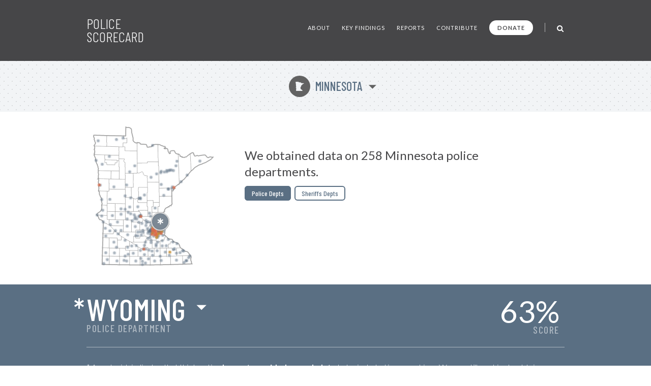

--- FILE ---
content_type: text/html; charset=UTF-8
request_url: https://policescorecard.org/mn/police-department/wyoming
body_size: 53656
content:
<!doctype html>
<html lang="en" class="scorecard">
  <head>
    <meta charset="utf-8">

    <title>Police Scorecard: Wyoming, MN</title>

    <meta name="viewport" content="width=device-width, initial-scale=1">
    <meta name="apple-mobile-web-app-capable" content="yes">
    <meta name="apple-mobile-web-app-status-bar-style" content="black">
    <meta name="description" content="Get the facts about police violence and accountability in Wyoming, MN. Evaluate each department and hold them accountable at PoliceScorecard.org">
    <meta name="author" content="Police Scorecard">

    <meta name="apple-mobile-web-app-title" content="Police Scorecard">
    <meta name="application-name" content="Police Scorecard">

    <!-- Facebook META Data -->
    <meta name="facebook-domain-verification" content="s43qlqcd2jhfsaiguh0h5xfa0l7wa5" />

    <!-- Twitter META Info -->
    <meta property="twitter:card" content="summary_large_image">
    <meta property="twitter:site" content="@samswey">
    <meta property="twitter:title" content="Police Scorecard: Wyoming, MN">
    <meta property="twitter:description" content="Get the facts about police violence and accountability in Wyoming, MN. Evaluate each department and hold them accountable at PoliceScorecard.org">
    <meta property="twitter:creator" content="@samswey">
    <meta property="twitter:image:src" content="https://policescorecard.org/images/card.jpg">
    <meta property="twitter:domain" content="https://policescorecard.org">

    <!-- Open Graph protocol -->
    <meta property="og:locale" content="en_US">
    <meta property="og:type" content="website">
    <meta property="og:title" content="Police Scorecard: Wyoming, MN">
    <meta property="og:url" content="https://policescorecard.org">
    <meta property="og:image" content="https://policescorecard.org/images/card.jpg">
    <meta property="og:site_name" content="Police Scorecard: Wyoming, MN">
    <meta property="og:description" content="Get the facts about police violence and accountability in Wyoming, MN. Evaluate each department and hold them accountable at PoliceScorecard.org">

    <link href="https://policescorecard.org/favicon.ico" rel="shortcut icon">

    <link rel="stylesheet" href="https://fonts.googleapis.com/css?family=Lato:300,400,700,900&display=swap">
    <link rel="stylesheet" href="https://fonts.googleapis.com/css?family=Barlow+Condensed:300,400,500,700&display=swap">
    <link rel="stylesheet" href="https://cdnjs.cloudflare.com/ajax/libs/font-awesome/4.7.0/css/font-awesome.min.css">
    <link rel="stylesheet" href="/css/app.34d52d.css">

    <!-- Preload Resources -->
    <link rel="preload" href="/fonts/StateFace-Regular-webfont.woff" as="font" type="font/woff2" crossorigin>

    <!-- DNS Pre-Connects -->
    <link rel="preconnect" href="https://stats.g.doubleclick.net">
    <link rel="preconnect" href="https://fonts.gstatic.com/" crossorigin>

    <!-- Facebook Pixel Code -->
    <script>!function(f,b,e,v,n,t,s){if(f.fbq)return;n=f.fbq=function(){n.callMethod?n.callMethod.apply(n,arguments):n.queue.push(arguments)};if(!f._fbq)f._fbq=n;n.push=n;n.loaded=!0;n.version='2.0';n.queue=[];t=b.createElement(e);t.async=!0;t.src=v;s=b.getElementsByTagName(e)[0];s.parentNode.insertBefore(t,s)}(window, document,'script','https://connect.facebook.net/en_US/fbevents.js');fbq('init', '318406453226748');fbq('track', 'PageView');</script><noscript><img height="1" width="1" style="display:none" src="https://www.facebook.com/tr?id=318406453226748&ev=PageView&noscript=1"/></noscript>
    <!-- End Facebook Pixel Code -->

      </head>

  <body>
    <main class="wrapper" id="main">
        <a id="skip-nav" class="sr-only" href="#content" data-track data-category="Nav" data-action="Header" data-label="Skip to Content">Skip to Content</a>

        <!-- Page Content -->
             <!-- Main Menu -->
<header>
    <nav class="section bg-gray header" role="navigation">
        <div class="content">
            <a href="/" class="logo" data-track data-category="Nav" data-action="Header" data-label="Logo">
                Police Scorecard
            </a>

            <div class="mobile-search-wrapper hide-desktop" id="mobile-search-wrapper">
                <a href="#mobile-search" aria-label="Toggle Search" class="toggle-mobile-search" data-track data-category="Nav" data-action="Header" data-label="Mobile Search">
                    <i class="fa fa-search fa-lg"></i>
                </a>
                <form method="post" id="mobile-search-form" class="search-form" autocomplete="off" onsubmit="return false;">
                    <button type="button" title="Search" class="search-button" data-track data-category="Nav" data-action="Header" data-label="Mobile Search">
                        <i class="fa fa-search fa-lg" id="mobile-search-icon"></i>
                    </button>
                    <input type="text" id="mobile-search" placeholder="SEARCH" class="form-control search-field" autocomplete="off" data-track data-category="Form" data-action="Mobile Search">
                    <div id="mobile-search-results-container"></div>
                </form>
            </div>

            <a href="#" id="mobile-toggle" data-track data-category="Nav" data-action="Header" data-label="Toggle Menu">
                <span class="sr-only">Toggle Menu</span>
            </a>

            <div id="menu">
                <ul>
                    <li><a href="/about" class="" data-track data-category="Nav" data-action="Header" data-label="About the Data">About</a></li>
                    <li><a href="/findings" class="" data-track data-category="Nav" data-action="Header" data-label="Key Findings">Key Findings</a></li>
                    <li><a href="/sandiego" class="" data-track data-category="Nav" data-action="Header" data-label="Reports">Reports</a></li>
                    <li><a href="https://forms.gle/WPC2Z6A92tBqxGWZ8" rel="noopener" target="_blank" data-track data-category="Nav" data-action="Header" data-label="Contribute Data">Contribute</a></li>
                    <li><a href="https://www.paypal.com/donate?hosted_button_id=U32Y7FCWBULNG" class="donate" title="Donate to Police Scorecard" rel="noopener" target="_blank" data-track data-category="Nav" data-action="Header" data-label="Donate">Donate</a></li>
                    <li class="menu-divider visible-lg">&nbsp;</li>
                    <li class="search-wrapper hide-mobile">
                        <a href="#search" aria-label="Toggle Search" class="toggle-search" data-track data-category="Nav" data-action="Header" data-label="Search">
                            <i class="fa fa-search fa-lg"></i>
                        </a>
                        <form method="post" id="search-form" class="search-form animated fadeIn" autocomplete="off" onsubmit="return false;">
                            <button type="button" title="Search" class="search-button" data-track data-category="Nav" data-action="Header" data-label="Search">
                                <i class="fa fa-search fa-lg" id="search-icon"></i>
                            </button>
                            <input type="text" id="search" placeholder="SEARCH" class="form-control search-field" autocomplete="off" data-track data-category="Form" data-action="Search">
                            <div id="search-results-container"></div>
                        </form>
                    </li>
                </ul>
            </div>
        </div>
    </nav>
</header>
 

     <!-- Hero -->
<div class="section bg-dotted current-state"id="content">
  <div class="content">
    <a href="#" id="state-selection" data-track data-category="Nav" data-action="Hero" data-label="State Selection">
      <span class="state-symbol">W</span>
      Minnesota
    </a>
  </div>
</div>

<div class="section hero report">
  <div class="content">
    <div class="right">
      <h1>We obtained data on 258 Minnesota police departments.</h1>

            <div class="buttons">
        <a href="/mn/police-department/minneapolis" class="btn active">Police Depts</a>
        <a href="/mn/sheriff/wright-county" class="btn ">Sheriffs Depts</a>
      </div>
          </div>
    <div class="left">
      <div class="map" id="state-map-layer">
        <svg style="position: absolute; left: -10000px; top: -10000px;">
          <defs>
            <filter id="drop-shadow">
              <feOffset dx='0' dy='0' />
              <feGaussianBlur stdDeviation='2' result='offset-blur' />
              <feComposite operator='out' in='SourceGraphic' in2='offset-blur' result='inverse' />
              <feFlood flood-color='black' flood-opacity='1' result='color' />
              <feComposite operator='in' in='color' in2='inverse' result='shadow' />
              <feComposite operator='over' in='shadow' in2='SourceGraphic' />
            </filter>
          </defs>
        </svg>

        <div id="map-loading">
          <i class="fa fa-spinner fa-spin"></i>&nbsp; Loading Map ...
        </div>
        <div id="state-map" class="police-department wyoming"></div>
        <div id="state-map-shadow" class="police-department wyoming"></div>
      </div>
    </div>
    <div class="clear">&nbsp;</div>
  </div>
</div>
 

     <div class="section score animate grade-incomplete" id="toggle-animate">
  <div class="content">
    <div class="left">
      <div class="selected-location">
        <span class="selected-location-label">
                  Police Department
                </span>
        <a href="#" id="score-location" title="Select Other Departments in Minnesota" data-track data-category="Nav" data-action="Location" data-label="Location Selection">
            <span class="incomplete">*</span>
            Wyoming
        </a>
      </div>
    </div>
    <a href="#scorecard-at-a-glance" class="right v-center view-score" data-track data-category="Nav" data-action="Location" data-label="View Score">
      <span class="grade">63<i>%</i></span>
      <span class="score-label">SCORE</span>
    </a>
  </div>
    <div class="content">
    <p class="incomplete-data">
        * An asterisk indicates that this location <strong>has not provided enough data</strong> to be included in our rankings. We are still working to obtain comprehensive data from every jurisdiction in the nation.
    </p>
  </div>
  </div>
 

     <a name="scorecard-at-a-glance"></a>
<div class="section bg-gray at-a-glance">
    <div class="content group-header">
        <h1 class="title">
            Scorecard at a Glance
        </h1>

        <h2 class="subtitle">
            Average for 4 Sections: <strong>63%</strong>
        </h2>

        <p>Scores range from 0-100% comparing cities with under 50k population. Cities with higher scores spend less on policing, use less force, are more likely to hold officers accountable and make fewer arrests for low-level offenses.</p>
    </div>

    <div class="content">
        <div class="left">
            <div class="table-header-labels">
                <div class="worse">
                    Worse
                </div>
                <div class="middle">
                    50th Percentile
                </div>
                <div class="better">
                    Better
                </div>
            </div>

            <table>
                <thead>
                    <tr>
                        <th colspan="5">
                            Police Funding:&nbsp; 71%
                        </th>
                    </tr>
                </thead>
                <tbody>
                    <tr class="incomplete">
                        <td class="table-label">Police Budget Cost per Person</td>
                        <td class="table-cell">&nbsp;</td>
                        <td class="table-cell divider">&nbsp;</td>
                        <td class="table-cell">&nbsp;</td>
                        <td class="table-cell">&nbsp;</td>
                    </tr>
                    <tr class="incomplete">
                        <td class="table-label">Misconduct Settlements</td>
                        <td class="table-cell">&nbsp;</td>
                        <td class="table-cell divider">&nbsp;</td>
                        <td class="table-cell">&nbsp;</td>
                        <td class="table-cell">&nbsp;</td>
                    </tr>
                    <tr class="key animate-score percent-100">
                        <td class="table-label">Fines/Forfeitures</td>
                        <td class="table-cell">&nbsp;</td>
                        <td class="table-cell divider">&nbsp;</td>
                        <td class="table-cell">&nbsp;</td>
                        <td class="table-cell">&nbsp;</td>
                    </tr>
                    <tr class="double key animate-score percent-84">
                        <td class="table-label">Police Presence/Over-Policing (Officers per Population)</td>
                        <td class="table-cell">&nbsp;</td>
                        <td class="table-cell divider">&nbsp;</td>
                        <td class="table-cell">&nbsp;</td>
                        <td class="table-cell">&nbsp;</td>
                    </tr>
                </tbody>
            </table>

            <div class="table-header-labels empty"></div>

            <table>
                <thead>
                    <tr>
                        <th colspan="5">
                            Police Violence:&nbsp; 63%
                        </th>
                    </tr>
                </thead>
                <tbody>
                    <tr class="incomplete">
                        <td class="table-label">Force Used per Arrest</td>
                        <td class="table-cell">&nbsp;</td>
                        <td class="table-cell divider">&nbsp;</td>
                        <td class="table-cell">&nbsp;</td>
                        <td class="table-cell">&nbsp;</td>
                    </tr>
                    <tr class="key animate-score percent-100">
                        <td class="table-label">Deadly Force per Arrest</td>
                        <td class="table-cell">&nbsp;</td>
                        <td class="table-cell divider">&nbsp;</td>
                        <td class="table-cell">&nbsp;</td>
                        <td class="table-cell">&nbsp;</td>
                    </tr>
                    <tr class="double incomplete">
                        <td class="table-label">Unarmed Victims of Deadly Force per Arrest</td>
                        <td class="table-cell">&nbsp;</td>
                        <td class="table-cell divider">&nbsp;</td>
                        <td class="table-cell">&nbsp;</td>
                        <td class="table-cell">&nbsp;</td>
                    </tr>
                    <tr class="incomplete">
                        <td class="table-label">Racial Disparities in Deadly Force</td>
                        <td class="table-cell">&nbsp;</td>
                        <td class="table-cell divider">&nbsp;</td>
                        <td class="table-cell">&nbsp;</td>
                        <td class="table-cell">&nbsp;</td>
                    </tr>
                </tbody>
            </table>
        </div>

        <div class="right">
            <div class="table-header-labels">
                <div class="worse">
                    Worse
                </div>
                <div class="middle">
                    50th Percentile
                </div>
                <div class="better">
                    Better
                </div>
            </div>

            <table>
                <thead>
                    <tr>
                        <th colspan="5">
                            Police Accountability:&nbsp; 47%
                        </th>
                    </tr>
                </thead>
                <tbody>
                    <tr class="key animate-score percent-76">
                        <td class="table-label">Misconduct Complaints Upheld</td>
                        <td class="table-cell">&nbsp;</td>
                        <td class="table-cell divider">&nbsp;</td>
                        <td class="table-cell">&nbsp;</td>
                        <td class="table-cell">&nbsp;</td>
                    </tr>
                    <tr class="key animate-score percent-33">
                        <td class="table-label">Excessive Force Complaints Upheld</td>
                        <td class="table-cell">&nbsp;</td>
                        <td class="table-cell divider">&nbsp;</td>
                        <td class="table-cell">&nbsp;</td>
                        <td class="table-cell">&nbsp;</td>
                    </tr>
                    <tr class="incomplete">
                        <td class="table-label">Discrimination Complaints Upheld</td>
                        <td class="table-cell">&nbsp;</td>
                        <td class="table-cell divider">&nbsp;</td>
                        <td class="table-cell">&nbsp;</td>
                        <td class="table-cell">&nbsp;</td>
                    </tr>
                    <tr class="double incomplete">
                        <td class="table-label">Criminal Misconduct Complaints Upheld</td>
                        <td class="table-cell">&nbsp;</td>
                        <td class="table-cell divider">&nbsp;</td>
                        <td class="table-cell">&nbsp;</td>
                        <td class="table-cell">&nbsp;</td>
                    </tr>
                </tbody>
            </table>

            <div class="table-header-labels empty"></div>

            <table>
                <thead>
                    <tr>
                        <th colspan="5">
                            Approach to Law Enforcement:&nbsp; 71%
                        </th>
                    </tr>
                </thead>
                <tbody>
                    <tr class="key animate-score percent-63">
                        <td class="table-label">Arrest Rate for Low Level Offenses</td>
                        <td class="table-cell">&nbsp;</td>
                        <td class="table-cell divider">&nbsp;</td>
                        <td class="table-cell">&nbsp;</td>
                        <td class="table-cell">&nbsp;</td>
                    </tr>
                    <tr class="key animate-score percent-100">
                        <td class="table-label">Homicides Solved</td>
                        <td class="table-cell">&nbsp;</td>
                        <td class="table-cell divider">&nbsp;</td>
                        <td class="table-cell">&nbsp;</td>
                        <td class="table-cell">&nbsp;</td>
                    </tr>
                    <tr class="incomplete">
                        <td class="table-label">Racial Disparities in Drug Arrests</td>
                        <td class="table-cell">&nbsp;</td>
                        <td class="table-cell divider">&nbsp;</td>
                        <td class="table-cell">&nbsp;</td>
                        <td class="table-cell">&nbsp;</td>
                    </tr>
                                    </tbody>
            </table>

            <div class="table-header-labels empty hide-desktop"></div>
        </div>
    </div>

    <div class="content hide-mobile">
        <div class="table-header-labels empty"></div>
    </div>
</div>
 

     <!-- Killings by Police -->
<div class="section bg-gray stats">
  <div class="content section-header">
    <h1 class="title">
      Key Findings
    </h1>
  </div>

  <div class="content">
    <div class="one-third">
      <h2><strong>N/A</strong> Killings by Police</h2>

      <div class="text">
                <p>This agency did not reportedly kill anyone from 2013-23.</p>
              </div>

      <div class="chart chart-1">
        <div id="chart-mini-people-killed"></div>
      </div>
    </div>

    <div class="one-third">
      <h2><strong>6</strong> civilian complaints of police misconduct</h2>

      
      <div class="text">
        
        <p><strong>33%</strong> were ruled in favor of civilians from 2016-21.</p>

              </div>

      <div class="chart chart-2">
        <script>
        var CHART_MINI_REPORTED = 6;
        var CHART_MINI_SUSTAINED = 2;
        </script>
        <canvas id="chart-mini-complaints-reported" width="125" height="125"></canvas>
        <span id="chart-mini-complaints-reported-label"></span>
      </div>
    </div>

    <div class="one-third">
      <h2><strong>1,338</strong> arrests made</h2>

      <div class="text">
        <p><strong>76%</strong> of all arrests were for low-level, non-violent offenses from 2013-23.</p>
      </div>

      <div class="chart chart-3">
        <div class="chart-mini-arrests">
          <div class="filler" style="width: 76.23%; height: 100%"></div>
        </div>
      </div>
    </div>
  </div>
</div>
 

    <!-- Police Funding -->
    <div class="section bb pad funding">
        <!-- Section Title -->
         <div class="score-divider-full hide-mobile grade-c"></div>

<div class="content section-header">
    <h1 class="title">
        Police Funding

        <a href="#" class="results-info" data-city="wyoming" data-result-info="police-funding" data-track data-category="Nav" data-action="Police Funding" data-label="Results">i</a>
    </h1>

    <h2 class="score-divider grade grade-c">
        <span class="section-label">
            Section Score:
        </span>
        <span class="section-score">
            71%
        </span>

            </h2>
</div>
 

        <div class="content">
            <div class="left">
                <!-- Police Funding -->
                 <div class="stat-wrapper">
    <h3>Police Funding By Year</h3>
    <p>
            $1.35M
            <span class="divider">&nbsp;|&nbsp;</span>
        8,095 Residents
        <span class="divider">&nbsp;|&nbsp;</span>
        $0 per Resident
    </p>
    <p>
        More Police Funding per Capita than 100% of Depts
    </p>

    <div id="chart-police-funding"></div>

        <p class="source-link-wrapper">
        Source:
        <a href="https://www.census.gov/data/datasets/2020/econ/local/public-use-datasets.html" class="source-link" rel="noopener" target="_blank" data-track data-category="External Nav" data-action="Police Funding" data-label="Federal LEOKA Database">
            US Census Bureau
        </a>
    </p>
    </div>
 

                <!-- Funds Spent -->
                  
            </div>

            <div class="right">
                <!-- Funds Taken from Communities -->
                <x-partial.police-funding.chart-funds-taken  :type="$type":location="$location" :scorecard="$scorecard" />

                <!-- Officers Per Population -->
                 <div class="stat-wrapper">
    <h3>Number of officers per 1k population</h3>

    <p>
        
        10 Officers
        <span class="divider">&nbsp;|&nbsp;</span>
        12.4 per 10k Residents
    </p>
    <p>
        More Officers per Population than 16% of Depts
    </p>
    <p>
        <canvas id="bar-chart-officers-per-population"></canvas>
    </p>
    <p class="source-link-wrapper">
        Source:
        <a href="https://crime-data-explorer.fr.cloud.gov/pages/le/pe" class="source-link" rel="noopener" target="_blank" data-track data-category="External Nav" data-action="Officers per Population" data-label="Federal LEOKA Database">
            Federal LEOKA Database
        </a>
    </p>
</div>
 
            </div>
        </div>
    </div>

    <!-- Police Violence -->
    <div class="section bb pad score-details">
        <!-- Section Title -->
         <div class="score-divider-full hide-mobile grade-d"></div>

<div class="content section-header">
    <div class="divider-line hide-desktop"></div>

    <h1 class="title">
        Police violence

        <a href="#" class="results-info" data-city="wyoming" data-result-info="police-violence" data-track data-category="Nav" data-action="Police Violence" data-label="Results">i</a>
    </h1>

    <h2 class="score-divider grade grade-d">
        <span class="section-label">Section Score:</span>
        <span class="section-score">63%</span>
        
    </h2>
</div>
 

        <div class="content">
            <div class="left">
                <!-- Police Use of Force by Year -->
                 <div class="stat-wrapper">
    <h3>Police Shootings</h3>
            <p>More Police Shootings per Arrest than 91% of Depts</p>
        <p>
            4 Shootings
            <span class="divider">&nbsp;|&nbsp;</span>
            31 every 100k arrests
        </p>

        <p><canvas id="bar-chart-history"></canvas></p>
    </div>
 

                <!-- Less-Lethal Force -->
                  

                <!-- Deadly Force -->
                 <div class="stat-wrapper">
    <a href="https://drive.google.com/open?id=1U-0WykJJLBAqSknaDF3938FI7TtXhB9z" rel="noopener" target="_blank" class="external-link" data-track data-category="External Nav" data-action="Deadly Force" data-label="Source Data">
        <span class="sr-only">Open in New Window</span>
    </a>

    <h3>Deadly Force</h3>

        <p>
        N/A Killings by Police from 2013-23
        <span class="divider">&nbsp;|&nbsp;</span>
        N/A every 10k arrests
    </p>
    
        <div class="progress-bar-wrapper">
        <div class="progress-bar no-data" style="width: 0"></div>
    </div>
     <!-- No Data Found template -->
<p class="note">
    No Data Found
    <a href="https://forms.gle/R7ADBELo1cQ4sbfz7" class="btn no-data" rel="noopener" target="_blank"
        data-track data-category="External Nav" data-action="Chart" data-label="Add Data">
        Add Data
    </a>
</p>
 
    
    <p class="source-link-wrapper">
        Source:
        <a href="https://mappingpoliceviolence.us" class="source-link" rel="noopener" target="_blank" data-track data-category="External Nav" data-action="Deadly Force" data-label="Mapping Police Violence">
            Mapping Police Violence
        </a>
    </p>
</div>
 

                <!-- Police Shootings Where Police Did Not Attempt Non-Lethal Force Before Shooting -->
                  

                <!-- Where Police say they saw a gun but no gun was found -->
                  
            </div>
            <div class="right">
                <!-- People Killed by Police, 2013-2019 -->
                  

                <!-- Police Violence by race -->
                 <div class="stat-wrapper grouped">
    <a href="https://github.com/campaignzero/ca-police-scorecard/blob/master/ca_police_scorecard.ipynb" rel="noopener" target="_blank" class="external-link" data-track data-category="External Nav" data-action="Violence by Race" data-label="Source Data">
        <span class="sr-only">Open in New Window</span>
    </a>

    <h3>Police Violence by Race</h3>

    <div class="keys">
        <span class="key key-red tooltip" data-tooltip="Black"></span> Black
        <span class="key key-orange tooltip" data-tooltip="Hispanic"></span> Latinx
        <span class="key key-grey tooltip" data-tooltip="Native American"></span> N.Am
        <span class="key key-black tooltip" data-tooltip="Asian Pacific Islander"></span> API
        <span class="key key-green tooltip" data-tooltip="Other"></span> Other
        <span class="key key-white tooltip" data-tooltip="White"></span> White
    </div>

    <p>Population of Wyoming</p>
    <div class="progress-bar-wrapper">
        <div class="progress-bar animate-bar grouped key-red" data-percent="0%">
            <span></span>
        </div>
        <div class="progress-bar animate-bar grouped key-orange" data-percent="1.8%">
            <span></span>
        </div>
        <div class="progress-bar animate-bar grouped key-grey" data-percent="0.1%">
            <span></span>
        </div>
        <div class="progress-bar animate-bar grouped key-black" data-percent="0.1%">
            <span></span>
        </div>
        <div class="progress-bar animate-bar grouped key-green" data-percent="1.3%">
            <span></span>
        </div>
        <div class="progress-bar animate-bar grouped key-white" data-percent="96.7%">
            <span>96%</span>
        </div>
    </div>

    <p>Wyoming Police Dept Demographics</p>
    <div class="progress-bar-wrapper">
        <div class="progress-bar animate-bar grouped key-red" data-percent="0%">
            <span></span>
        </div>
        <div class="progress-bar animate-bar grouped key-orange" data-percent="0%">
            <span></span>
        </div>
        <div class="progress-bar animate-bar grouped key-grey" data-percent="0%">
            <span></span>
        </div>
        <div class="progress-bar animate-bar grouped key-black" data-percent="0%">
            <span></span>
        </div>
        <div class="progress-bar animate-bar grouped key-green" data-percent="0%">
            <span></span>
        </div>
        <div class="progress-bar animate-bar grouped key-white" data-percent="0%">
            <span></span>
        </div>
    </div>

    <p>People Arrested</p>
    <div class="progress-bar-wrapper">
        <div class="progress-bar animate-bar grouped key-red" data-percent="10.39%">
            <span>10%</span>
        </div>
        <div class="progress-bar animate-bar grouped key-orange" data-percent="8.37%">
            <span>8%</span>
        </div>
        <div class="progress-bar animate-bar grouped key-grey" data-percent="0%">
            <span></span>
        </div>
        <div class="progress-bar animate-bar grouped key-black" data-percent="2.02%">
            <span></span>
        </div>
        <div class="progress-bar animate-bar grouped key-green" data-percent="2.39%">
            <span></span>
        </div>
        <div class="progress-bar animate-bar grouped key-white" data-percent="78.62%">
            <span>78%</span>
        </div>
    </div>

    <p>People Killed</p>
    <div class="progress-bar-wrapper">
        <div class="progress-bar animate-bar grouped key-red" data-percent="0%">
            <span></span>
        </div>
        <div class="progress-bar animate-bar grouped key-orange" data-percent="0%">
            <span></span>
        </div>
        <div class="progress-bar animate-bar grouped key-grey" data-percent="0%">
            <span></span>
        </div>
        <div class="progress-bar animate-bar grouped key-black" data-percent="0%">
            <span></span>
        </div>
        <div class="progress-bar animate-bar grouped key-green" data-percent="0%">
            <span></span>
        </div>
        <div class="progress-bar animate-bar grouped key-white" data-percent="0%">
            <span></span>
        </div>
    </div>

    
    <p class="source-link-wrapper">
        Source:
        <a href="https://crime-data-explorer.fr.cloud.gov/explorer/national/united-states/arrest" class="source-link" rel="noopener" target="_blank" data-track data-category="External Nav" data-action="Violence by Race" data-label="Uniform Crime Report">Uniform Crime Report</a>,
        <a href="https://mappingpoliceviolence.us" class="source-link" rel="noopener" target="_blank" data-track data-category="External Nav" data-action="Violence by Race" data-label="Mapping Police Violence">Mapping Police Violence</a>,
        <a href="https://www.icpsr.umich.edu/web/NACJD/studies/37323" class="source-link" rel="noopener" target="_blank" data-track data-category="External Nav" data-action="Violence by Race" data-label="LEMAS">LEMAS</a>
    </p>
</div>
 
            </div>
        </div>
    </div>

    <!-- Police Accountability -->
    <div class="section bb pad accountability">
        <!-- Section Title -->
         <div class="score-divider-full hide-mobile grade-f"></div>

<div class="content section-header">
    <div class="divider-line hide-desktop"></div>

    <h1 class="title">
        Police Accountability

        <a href="#" class="results-info" data-city="wyoming" data-result-info="police-accountability" data-track data-category="Nav" data-action="Accountability" data-label="Results">i</a>
    </h1>

    <h2 class="score-divider grade grade-f">
        <span class="section-label">Section Score:</span>
        <span class="section-score">47%</span>
        <a href="#" class="stats-change tooltip bad reverse" data-tooltip="Up 1% since '16"><span class="grade-arrow"><span>▶</span><small>+1%</small></span></a>
    </h2>

        <p class="source-link-wrapper">
        Source:
        <a href="https://docs.google.com/document/d/1u3mLH5vt2kd2lBa5s2LwXIhwoJLzJup4Y-K86iVDUHI/edit?usp=sharing" class="source-link" rel="noopener" target="_blank" data-track data-category="External Nav" data-action="Accountability" data-label="Police Department">
            Police Department
        </a>
    </p>
    </div>
 

        <div class="content">
            <div class="left">
                <!-- Total civilian complaints -->
                 <div class="stat-wrapper">
    <h3>Total civilian complaints</h3>

        <p>
        6 from 2016-21
        <span class="divider">&nbsp;|&nbsp;</span>
        33% Ruled in Favor of Civilians
    </p>
    
        <div class="progress-bar-wrapper">
        <div class="progress-bar animate-bar red" data-percent="33%"></div>
    </div>
    <p class="note" style="margin-bottom: 0;">&nbsp;</p>
    <div class="keys">
        <span class="key key-red tooltip" data-tooltip="Complaints Not Sustained"></span> Complaints Not Sustained
        <span class="key key-grey tooltip" data-tooltip="Complaints Sustained"></span> Complaints Sustained
    </div>

    <p style="margin-top: 18px; margin-bottom: 6px;">
        <canvas id="bar-chart-civilian"></canvas>
    </p>
    </div>
 

                <!-- Use of Force Complaints -->
                 <div class="stat-wrapper">
    <h3>Use of Force Complaints</h3>

        <p>
        3 Reported

                <span class="divider">&nbsp;|&nbsp;</span>
        33% Ruled in Favor of Civilians
            </p>
    <div class="progress-bar-wrapper">
        <div class="progress-bar animate-bar red" data-percent="33%"></div>
    </div>

    
    </div>
 

                <!-- Complaints of Misconduct in Jail -->
                  
            </div>

            <div class="right">
                <!-- Complaints of Police Discrimination -->
                 <div class="stat-wrapper">
    <h3>Complaints of Police Discrimination</h3>

    <p>0 Complaints Reported</p>
    <div class="progress-bar-wrapper">
        <div class="progress-bar bright-green" style="width: 0"></div>
    </div>
    <p class="note">&nbsp;</p>
</div>
 

                <!-- Alleged Crimes Committed by Police -->
                 <div class="stat-wrapper">
    <h3>Alleged Crimes Committed by Police</h3>

    <p>0 Complaints Reported</p>
    <div class="progress-bar-wrapper">
        <div class="progress-bar bright-green" style="width: 0"></div>
    </div>
    <p class="note">&nbsp;</p>
</div>
 
            </div>
        </div>
    </div>

    <!-- Approach to Law Enforcement -->
    <div class="section pad approach">
        <!-- Section Title -->
         <div class="score-divider-full hide-mobile grade-d"></div>
<div class="section score-divider-full hide-mobile grade-c"></div>

<div class="content section-header">
    <div class="divider-line hide-desktop"></div>

    <h1 class="title large-title">
        Approach to Law Enforcement
        <a href="#" class="results-info" data-city="wyoming" data-result-info="approach" data-track data-category="Nav" data-action="Approach" data-label="Results">i</a>
    </h1>

    <h2 class="score-divider grade grade-c">
        <span class="section-label">Section Score:</span>
        <span class="section-score">71%</span>
        <a href="#" class="stats-change tooltip bad reverse" data-tooltip="Up 27% "><span class="grade-arrow"><span>▶</span><small>+27%</small></span></a>
    </h2>

    <p class="source-link-wrapper">
        Source:
        <a href="https://crime-data-explorer.fr.cloud.gov/explorer/national/united-states/arrest" class="source-link" rel="noopener" target="_blank" data-track data-category="External Nav" data-action="Approach" data-label="Uniform Crime Report">
            Uniform Crime Report
        </a>
    </p>
</div>
 

        <div class="content">
            <div class="left">
                <!-- Arrests By Year -->
                 <div class="stat-wrapper">
    <h3>Arrests By Year</h3>
    <p>1,338 Arrests Reported from 2013-2023</p>

    <div class="keys" style="margin-top: 18px; margin-bottom: 6px;">
        <span class="key key-red tooltip" data-tooltip="Black"></span> Low Level Arrests
        <span class="key key-grey tooltip" data-tooltip="Grey"></span> Other Arrests
    </div>

    <p style="margin-top: 18px; margin-bottom: 6px;">
        <canvas id="bar-chart-arrests"></canvas>
    </p>
</div>
 

                <!-- Arrests for Low Level Offenses -->
                 <div class="stat-wrapper no-border-mobile">
    <a href="#" data-city="wyoming" data-more-info="Low Level Offenses include drug offenses, public drunkenness and other alcohol-related offenses; vagrancy, loitering, gambling, disorderly conduct, prostitution, vandalism, and other minor non-violent offenses. These types of offenses are usually classified as misdemeanors and are often associated with issues of substance abuse, homelessness and sex work. Our definition of Low Level Offenses excludes all arrests for violent crimes, simple assaults, crimes against families and children, weapons offenses, sex offenses and all arrests for property crimes except for vandalism. Importantly, since the FBI’s UCR arrests database does not distinguish between lower level property crimes such as petty theft or shoplifting and more serious forms of theft, we were not able to include any arrests for petty theft or shoplifting within the low level arrests category. Similarly, arrests for non-DUI related traffic offenses are not reported to the UCR program. This likely results in an undercount of the total number of low level arrests made by each agency." class="more-info visible" title="More Info ..."  data-track data-category="Nav" data-action="Arrests Low Level" data-label="More Info Modal">
        <span class="sr-only">More Info</span>
    </a>

    <h3>Arrests for Low Level Offenses</h3>

    <p>
        1,020 Arrests
        <span class="divider">&nbsp;|&nbsp;</span>
        11 per 1k residents
    </p>

        <div class="progress-bar-wrapper">
        <div class="progress-bar animate-bar green" data-percent="37%"></div>
    </div>
    <p class="note">
        ^&nbsp; Higher Arrest Rate for Low Level Offenses than 37% of Depts &nbsp;&nbsp;
    </p>
    </div>
 

                <!-- Disparities in Arrests for Low Level Offenses by Race/Ethnicity -->
                 <div class="stat-wrapper no-border-mobile">
    <h3>Disparities in Arrests for Low Level Offenses by Race/Ethnicity</h3>

    <p class="multiline">
        
        
                    Latinx people were 8x more likely
        
        to be arrested for low level, non-violent offenses than a white person.
    </p>

    <div class="keys" style="margin-top: 18px;">
        <span class="key key-red tooltip" data-tooltip="Black"></span> Black
        <span class="key key-orange tooltip" data-tooltip="Hispanic"></span> Latinx
        <span class="key key-white tooltip" data-tooltip="White"></span> White
    </div>

    <p style="margin-top: 18px; margin-bottom: 6px;">
        <canvas id="bar-chart-low-level-disparity"></canvas>
    </p>
</div>
 

                <!-- Percent of total arrests by type -->
                 <div class="stat-wrapper grouped">
    <h3>Percent of total arrests by type</h3>

    <p>All Arrests for Low Level Offenses ( 76% )</p>
    <div class="progress-bar-wrapper">
        <div class="progress-bar animate-bar dark-grey" data-percent="76%"></div>
    </div>

    <p>Drug Possession ( 17% )</p>
    <div class="progress-bar-wrapper">
        <div class="progress-bar animate-bar dark-grey" data-percent="16%"></div>
    </div>

    <p>Violent Crime ( 3% )</p>
    <div class="progress-bar-wrapper">
        <div class="progress-bar animate-bar dark-grey" data-percent="2%"></div>
    </div>
</div>
 
            </div>

            <div class="right">
                <!-- Homicides Unsolved -->
                 <div class="stat-wrapper no-border-mobile">
    <a href="http://www.murderdata.org/p/blog-page.html?m=1" rel="noopener" target="_blank" class="external-link"data-track data-category="External Nav" data-action="Homicides Unsolved" data-label="Source Data">
        <span class="sr-only">Open in New Window</span>
    </a>

    <h3>Homicides Unsolved</h3>

    <p>
        1 Homicides from 2013-23
        <span class="divider">&nbsp;|&nbsp;</span>
        0
        Unsolved
    </p>

        <p class="good-job pad-bottom">No Unsolved Homicides Reported</p>
    </div>
 

                <!-- Percent of Homicides Unsolved by Race -->
                  
            </div>
        </div>
    </div>

    
     <!-- Grades -->
<div class="section bg-light-gray grades short" id="score-card">
    <div class="content grades-header">
        <h1 class="title">
                            Minnesota Police Department Scores
                    </h1>

        <div class="summary">
            <p>
                Rankings are based upon a 0 to 100 percentage scale. Departments with <strong>higher scores</strong> use
                <strong>less force</strong>, make <strong>fewer arrests</strong> for low level offenses, <strong>solve</strong>
                murder cases more often, hold officers <strong>more accountable</strong> and <strong>spend less on policing</strong> overall.
            </p>

            <p>Overall Scores for Depts where We Have Obtained the Most Data.</p>

            <p class="grade-scale-key">
                <img src="https://policescorecard.org/images/scale.png" alt="Grade Scale" />
                Tap "show more" to see extended list
            </p>
        </div>
    </div>

    <div class="content"></div>

    <div class="content filter-wrapper">
        <a href="#score-0-29" class="filter-grade grade-f-minus" style="opacity: 1" data-grade="f-minus" data-track data-category="Nav" data-action="Grades Filter" data-label="0-29%">
            <span class="grade grade-f-minus"></span>
            <span class="percent">0-29%</span>
        </a>

        <a href="#score-30-59" class="filter-grade grade-f" style="opacity: 1" data-grade="f" data-track data-category="Nav" data-action="Grades Filter" data-label="30-59%">
            <span class="grade grade-f"></span>
            <span class="percent">30-59%</span>
        </a>

        <a href="#score-60-69" class="filter-grade grade-d" style="opacity: 1" data-grade="d" data-track data-category="Nav" data-action="Grades Filter" data-label="60-69%">
            <span class="grade grade-d"></span>
            <span class="percent">60-69%</span>
        </a>

        <a href="#score-70-79" class="filter-grade grade-c" style="opacity: 1" data-grade="c" data-track data-category="Nav" data-action="Grades Filter" data-label="70-79%">
            <span class="grade grade-c"></span>
            <span class="percent">70-79%</span>
        </a>

        <span class="break-mobile"></span>

        <a href="#score-80-89" class="filter-grade grade-b" style="opacity: 1" data-grade="b" data-track data-category="Nav" data-action="Grades Filter" data-label="80-89%">
            <span class="grade grade-b"></span>
            <span class="percent">80-89%</span>
        </a>

        <a href="#score-90-100" class="filter-grade grade-a" style="opacity: 1" data-grade="a" data-track data-category="Nav" data-action="Grades Filter" data-label="90-100%">
            <span class="grade grade-a"></span>
            <span class="percent">90-100%</span>
        </a>

        <a href="#score-incomplete" class="filter-grade grade-incomplete" style="opacity: 1" data-grade="incomplete" data-track data-category="Nav" data-action="Grades Filter" data-label="Incomplete">
            <span class="grade grade-incomplete"></span>
            <span class="percent">Incomplete</span>
        </a>


    </div>

    <div class="content">
        <div class="left">
            <table>
                <tr>
                    <th width="80%">
                                            Police Department
                                        </th>
                    <th>Score</th>
                    <th>5YR</th>
                </tr>
                                                 <tr class="grade-row grade-f" data-grade="f">
                    <td colspan="2">
                        <a href="/mn/police-department/minneapolis" title="View Report: Minneapolis, MN Police Department" data-track data-category="Nav" data-action="Grades" data-label="Minneapolis">
                            <span class="agency-name">31. Minneapolis</span>
                            <span class="grade grade-f"></span>
                            <span class="percent">36%</span>
                        </a>
                    </td>
                    <td>
                                            <a href="#" class="stats-change tooltip bad reverse" data-tooltip="Up 5% since '16"><span class="grade-arrow"><span>▶</span><small>+5%</small></span></a>
                                        </td>
                </tr>
                                  <tr class="grade-row grade-f" data-grade="f">
                    <td colspan="2">
                        <a href="/mn/police-department/burnsville" title="View Report: Burnsville, MN Police Department" data-track data-category="Nav" data-action="Grades" data-label="Burnsville">
                            <span class="agency-name">30. Burnsville</span>
                            <span class="grade grade-f"></span>
                            <span class="percent">40%</span>
                        </a>
                    </td>
                    <td>
                                            <a href="#" class="stats-change tooltip bad reverse" data-tooltip="Up 15% since '16"><span class="grade-arrow"><span>▶</span><small>+15%</small></span></a>
                                        </td>
                </tr>
                                  <tr class="grade-row grade-f" data-grade="f">
                    <td colspan="2">
                        <a href="/mn/police-department/robbinsdale" title="View Report: Robbinsdale, MN Police Department" data-track data-category="Nav" data-action="Grades" data-label="Robbinsdale">
                            <span class="agency-name">29. Robbinsdale</span>
                            <span class="grade grade-f"></span>
                            <span class="percent">41%</span>
                        </a>
                    </td>
                    <td>
                                            <a href="#" class="stats-change tooltip bad reverse" data-tooltip="Up 9% since '16"><span class="grade-arrow"><span>▶</span><small>+9%</small></span></a>
                                        </td>
                </tr>
                                  <tr class="grade-row grade-f" data-grade="f">
                    <td colspan="2">
                        <a href="/mn/police-department/st-cloud" title="View Report: St. Cloud, MN Police Department" data-track data-category="Nav" data-action="Grades" data-label="St. Cloud">
                            <span class="agency-name">28. St. Cloud</span>
                            <span class="grade grade-f"></span>
                            <span class="percent">42%</span>
                        </a>
                    </td>
                    <td>
                                            <a href="#" class="stats-change tooltip good reverse" data-tooltip="Down 11% since '16"><span class="grade-arrow"><span>▶</span><small>-11%</small></span></a>
                                        </td>
                </tr>
                                  <tr class="grade-row grade-f" data-grade="f">
                    <td colspan="2">
                        <a href="/mn/police-department/duluth" title="View Report: Duluth, MN Police Department" data-track data-category="Nav" data-action="Grades" data-label="Duluth">
                            <span class="agency-name">27. Duluth</span>
                            <span class="grade grade-f"></span>
                            <span class="percent">43%</span>
                        </a>
                    </td>
                    <td>
                                            <a href="#" class="stats-change tooltip bad reverse" data-tooltip="Up 2% since '16"><span class="grade-arrow"><span>▶</span><small>+2%</small></span></a>
                                        </td>
                </tr>
                                  <tr class="grade-row grade-f" data-grade="f">
                    <td colspan="2">
                        <a href="/mn/police-department/brooklyn-center" title="View Report: Brooklyn Center, MN Police Department" data-track data-category="Nav" data-action="Grades" data-label="Brooklyn Center">
                            <span class="agency-name">26. Brooklyn Center</span>
                            <span class="grade grade-f"></span>
                            <span class="percent">48%</span>
                        </a>
                    </td>
                    <td>
                                            <a href="#" class="stats-change tooltip good reverse" data-tooltip="Down 5% since '16"><span class="grade-arrow"><span>▶</span><small>-5%</small></span></a>
                                        </td>
                </tr>
                                  <tr class="grade-row grade-f" data-grade="f">
                    <td colspan="2">
                        <a href="/mn/police-department/mankato-department-of-public-safety" title="View Report: Mankato Department Of Public Safety, MN Police Department" data-track data-category="Nav" data-action="Grades" data-label="Mankato Department Of Public Safety">
                            <span class="agency-name">25. Mankato Department Of Public Safety</span>
                            <span class="grade grade-f"></span>
                            <span class="percent">48%</span>
                        </a>
                    </td>
                    <td>
                                            <a href="#" class="stats-change tooltip bad reverse" data-tooltip="Up 17% since '16"><span class="grade-arrow"><span>▶</span><small>+17%</small></span></a>
                                        </td>
                </tr>
                                  <tr class="grade-row grade-f" data-grade="f">
                    <td colspan="2">
                        <a href="/mn/police-department/st-paul" title="View Report: St. Paul, MN Police Department" data-track data-category="Nav" data-action="Grades" data-label="St. Paul">
                            <span class="agency-name">24. St. Paul</span>
                            <span class="grade grade-f"></span>
                            <span class="percent">50%</span>
                        </a>
                    </td>
                    <td>
                                            <a href="#" class="stats-change tooltip good reverse" data-tooltip="Down 1% since '16"><span class="grade-arrow"><span>▶</span><small>-1%</small></span></a>
                                        </td>
                </tr>
                                  <tr class="grade-row grade-f" data-grade="f">
                    <td colspan="2">
                        <a href="/mn/police-department/bloomington" title="View Report: Bloomington, MN Police Department" class="show-more-only" tabindex="-1" aria-hidden="true" data-track data-category="Nav" data-action="Grades" data-label="Bloomington">
                            <span class="agency-name">23. Bloomington</span>
                            <span class="grade grade-f"></span>
                            <span class="percent">51%</span>
                        </a>
                    </td>
                    <td>
                                            <a href="#" class="stats-change tooltip bad reverse" data-tooltip="Up 8% since '16"><span class="grade-arrow"><span>▶</span><small>+8%</small></span></a>
                                        </td>
                </tr>
                                  <tr class="grade-row grade-f" data-grade="f">
                    <td colspan="2">
                        <a href="/mn/police-department/brooklyn-park" title="View Report: Brooklyn Park, MN Police Department" class="show-more-only" tabindex="-1" aria-hidden="true" data-track data-category="Nav" data-action="Grades" data-label="Brooklyn Park">
                            <span class="agency-name">22. Brooklyn Park</span>
                            <span class="grade grade-f"></span>
                            <span class="percent">51%</span>
                        </a>
                    </td>
                    <td>
                                            <a href="#" class="stats-change tooltip bad reverse" data-tooltip="Up 7% since '16"><span class="grade-arrow"><span>▶</span><small>+7%</small></span></a>
                                        </td>
                </tr>
                                  <tr class="grade-row grade-f" data-grade="f">
                    <td colspan="2">
                        <a href="/mn/police-department/moorhead" title="View Report: Moorhead, MN Police Department" class="show-more-only" tabindex="-1" aria-hidden="true" data-track data-category="Nav" data-action="Grades" data-label="Moorhead">
                            <span class="agency-name">21. Moorhead</span>
                            <span class="grade grade-f"></span>
                            <span class="percent">51%</span>
                        </a>
                    </td>
                    <td>
                                            <a href="#" class="stats-change tooltip good reverse" data-tooltip="Down 5% since '16"><span class="grade-arrow"><span>▶</span><small>-5%</small></span></a>
                                        </td>
                </tr>
                                  <tr class="grade-row grade-f" data-grade="f">
                    <td colspan="2">
                        <a href="/mn/police-department/richfield" title="View Report: Richfield, MN Police Department" class="show-more-only" tabindex="-1" aria-hidden="true" data-track data-category="Nav" data-action="Grades" data-label="Richfield">
                            <span class="agency-name">20. Richfield</span>
                            <span class="grade grade-f"></span>
                            <span class="percent">51%</span>
                        </a>
                    </td>
                    <td>
                                            <a href="#" class="stats-change tooltip bad reverse" data-tooltip="Up 5% since '16"><span class="grade-arrow"><span>▶</span><small>+5%</small></span></a>
                                        </td>
                </tr>
                                  <tr class="grade-row grade-f" data-grade="f">
                    <td colspan="2">
                        <a href="/mn/police-department/roseville" title="View Report: Roseville, MN Police Department" class="show-more-only" tabindex="-1" aria-hidden="true" data-track data-category="Nav" data-action="Grades" data-label="Roseville">
                            <span class="agency-name">19. Roseville</span>
                            <span class="grade grade-f"></span>
                            <span class="percent">51%</span>
                        </a>
                    </td>
                    <td>
                                            <a href="#" class="stats-change tooltip bad reverse" data-tooltip="Up 5% since '16"><span class="grade-arrow"><span>▶</span><small>+5%</small></span></a>
                                        </td>
                </tr>
                                  <tr class="grade-row grade-f" data-grade="f">
                    <td colspan="2">
                        <a href="/mn/police-department/shakopee" title="View Report: Shakopee, MN Police Department" class="show-more-only" tabindex="-1" aria-hidden="true" data-track data-category="Nav" data-action="Grades" data-label="Shakopee">
                            <span class="agency-name">18. Shakopee</span>
                            <span class="grade grade-f"></span>
                            <span class="percent">53%</span>
                        </a>
                    </td>
                    <td>
                                            <a href="#" class="stats-change tooltip good reverse" data-tooltip="Down 1% since '16"><span class="grade-arrow"><span>▶</span><small>-1%</small></span></a>
                                        </td>
                </tr>
                                  <tr class="grade-row grade-f" data-grade="f">
                    <td colspan="2">
                        <a href="/mn/police-department/minnetonka" title="View Report: Minnetonka, MN Police Department" class="show-more-only" tabindex="-1" aria-hidden="true" data-track data-category="Nav" data-action="Grades" data-label="Minnetonka">
                            <span class="agency-name">17. Minnetonka</span>
                            <span class="grade grade-f"></span>
                            <span class="percent">53%</span>
                        </a>
                    </td>
                    <td>
                                            <a href="#" class="stats-change tooltip bad reverse" data-tooltip="Up 3% since '16"><span class="grade-arrow"><span>▶</span><small>+3%</small></span></a>
                                        </td>
                </tr>
                                  <tr class="grade-row grade-f" data-grade="f">
                    <td colspan="2">
                        <a href="/mn/police-department/maplewood" title="View Report: Maplewood, MN Police Department" class="show-more-only" tabindex="-1" aria-hidden="true" data-track data-category="Nav" data-action="Grades" data-label="Maplewood">
                            <span class="agency-name">16. Maplewood</span>
                            <span class="grade grade-f"></span>
                            <span class="percent">54%</span>
                        </a>
                    </td>
                    <td>
                                            <a href="#" class="stats-change tooltip bad reverse" data-tooltip="Up 8% since '16"><span class="grade-arrow"><span>▶</span><small>+8%</small></span></a>
                                        </td>
                </tr>
                                  <tr class="grade-row grade-f" data-grade="f">
                    <td colspan="2">
                        <a href="/mn/police-department/savage" title="View Report: Savage, MN Police Department" class="show-more-only" tabindex="-1" aria-hidden="true" data-track data-category="Nav" data-action="Grades" data-label="Savage">
                            <span class="agency-name">15. Savage</span>
                            <span class="grade grade-f"></span>
                            <span class="percent">57%</span>
                        </a>
                    </td>
                    <td>
                                            <a href="#" class="stats-change tooltip good reverse" data-tooltip="Down 4% since '16"><span class="grade-arrow"><span>▶</span><small>-4%</small></span></a>
                                        </td>
                </tr>
                                  <tr class="grade-row grade-f" data-grade="f">
                    <td colspan="2">
                        <a href="/mn/police-department/st-louis-park" title="View Report: St. Louis Park, MN Police Department" class="show-more-only" tabindex="-1" aria-hidden="true" data-track data-category="Nav" data-action="Grades" data-label="St. Louis Park">
                            <span class="agency-name">14. St. Louis Park</span>
                            <span class="grade grade-f"></span>
                            <span class="percent">57%</span>
                        </a>
                    </td>
                    <td>
                                            <a href="#" class="stats-change tooltip bad reverse" data-tooltip="Up 6% since '16"><span class="grade-arrow"><span>▶</span><small>+6%</small></span></a>
                                        </td>
                </tr>
                                  <tr class="grade-row grade-f" data-grade="f">
                    <td colspan="2">
                        <a href="/mn/police-department/coon-rapids" title="View Report: Coon Rapids, MN Police Department" class="show-more-only" tabindex="-1" aria-hidden="true" data-track data-category="Nav" data-action="Grades" data-label="Coon Rapids">
                            <span class="agency-name">13. Coon Rapids</span>
                            <span class="grade grade-f"></span>
                            <span class="percent">59%</span>
                        </a>
                    </td>
                    <td>
                                            <a href="#" class="stats-change tooltip good reverse" data-tooltip="Down 2% since '16"><span class="grade-arrow"><span>▶</span><small>-2%</small></span></a>
                                        </td>
                </tr>
                                  <tr class="grade-row grade-f" data-grade="f">
                    <td colspan="2">
                        <a href="/mn/police-department/cottage-grove" title="View Report: Cottage Grove, MN Police Department" class="show-more-only" tabindex="-1" aria-hidden="true" data-track data-category="Nav" data-action="Grades" data-label="Cottage Grove">
                            <span class="agency-name">12. Cottage Grove</span>
                            <span class="grade grade-f"></span>
                            <span class="percent">59%</span>
                        </a>
                    </td>
                    <td>
                                            <a href="#" class="stats-change tooltip good reverse" data-tooltip="Down 12% since '16"><span class="grade-arrow"><span>▶</span><small>-12%</small></span></a>
                                        </td>
                </tr>
                                  <tr class="grade-row grade-f" data-grade="f">
                    <td colspan="2">
                        <a href="/mn/police-department/edina" title="View Report: Edina, MN Police Department" class="show-more-only" tabindex="-1" aria-hidden="true" data-track data-category="Nav" data-action="Grades" data-label="Edina">
                            <span class="agency-name">11. Edina</span>
                            <span class="grade grade-f"></span>
                            <span class="percent">59%</span>
                        </a>
                    </td>
                    <td>
                                            <a href="#" class="stats-change tooltip good reverse" data-tooltip="Down 6% since '16"><span class="grade-arrow"><span>▶</span><small>-6%</small></span></a>
                                        </td>
                </tr>
                                  <tr class="grade-row grade-f" data-grade="f">
                    <td colspan="2">
                        <a href="/mn/police-department/plymouth" title="View Report: Plymouth, MN Police Department" class="show-more-only" tabindex="-1" aria-hidden="true" data-track data-category="Nav" data-action="Grades" data-label="Plymouth">
                            <span class="agency-name">10. Plymouth</span>
                            <span class="grade grade-f"></span>
                            <span class="percent">59%</span>
                        </a>
                    </td>
                    <td>
                                            <a href="#" class="stats-change tooltip bad reverse" data-tooltip="Up 18% since '16"><span class="grade-arrow"><span>▶</span><small>+18%</small></span></a>
                                        </td>
                </tr>
                                  <tr class="grade-row grade-d" data-grade="d">
                    <td colspan="2">
                        <a href="/mn/police-department/apple-valley" title="View Report: Apple Valley, MN Police Department" class="show-more-only" tabindex="-1" aria-hidden="true" data-track data-category="Nav" data-action="Grades" data-label="Apple Valley">
                            <span class="agency-name">9. Apple Valley</span>
                            <span class="grade grade-d"></span>
                            <span class="percent">60%</span>
                        </a>
                    </td>
                    <td>
                                            <a href="#" class="stats-change tooltip good reverse" data-tooltip="Down 14% since '16"><span class="grade-arrow"><span>▶</span><small>-14%</small></span></a>
                                        </td>
                </tr>
                                  <tr class="grade-row grade-d" data-grade="d">
                    <td colspan="2">
                        <a href="/mn/police-department/maple-grove" title="View Report: Maple Grove, MN Police Department" class="show-more-only" tabindex="-1" aria-hidden="true" data-track data-category="Nav" data-action="Grades" data-label="Maple Grove">
                            <span class="agency-name">8. Maple Grove</span>
                            <span class="grade grade-d"></span>
                            <span class="percent">60%</span>
                        </a>
                    </td>
                    <td>
                                            <a href="#" class="stats-change tooltip bad reverse" data-tooltip="Up 6% since '16"><span class="grade-arrow"><span>▶</span><small>+6%</small></span></a>
                                        </td>
                </tr>
                                  <tr class="grade-row grade-d" data-grade="d">
                    <td colspan="2">
                        <a href="/mn/police-department/eagan" title="View Report: Eagan, MN Police Department" class="show-more-only" tabindex="-1" aria-hidden="true" data-track data-category="Nav" data-action="Grades" data-label="Eagan">
                            <span class="agency-name">7. Eagan</span>
                            <span class="grade grade-d"></span>
                            <span class="percent">62%</span>
                        </a>
                    </td>
                    <td>
                                            <a href="#" class="stats-change tooltip bad reverse" data-tooltip="Up 20% since '16"><span class="grade-arrow"><span>▶</span><small>+20%</small></span></a>
                                        </td>
                </tr>
                                  <tr class="grade-row grade-d" data-grade="d">
                    <td colspan="2">
                        <a href="/mn/police-department/inver-grove-heights-public-safety-department" title="View Report: Inver Grove Heights Public Safety Department, MN Police Department" class="show-more-only" tabindex="-1" aria-hidden="true" data-track data-category="Nav" data-action="Grades" data-label="Inver Grove Heights Public Safety Department">
                            <span class="agency-name">6. Inver Grove Heights Public Safety Department</span>
                            <span class="grade grade-d"></span>
                            <span class="percent">64%</span>
                        </a>
                    </td>
                    <td>
                                            <a href="#" class="stats-change tooltip good reverse" data-tooltip="Down 3% since '16"><span class="grade-arrow"><span>▶</span><small>-3%</small></span></a>
                                        </td>
                </tr>
                                  <tr class="grade-row grade-d" data-grade="d">
                    <td colspan="2">
                        <a href="/mn/police-department/rochester" title="View Report: Rochester, MN Police Department" class="show-more-only" tabindex="-1" aria-hidden="true" data-track data-category="Nav" data-action="Grades" data-label="Rochester">
                            <span class="agency-name">5. Rochester</span>
                            <span class="grade grade-d"></span>
                            <span class="percent">65%</span>
                        </a>
                    </td>
                    <td>
                                            <a href="#" class="stats-change tooltip bad reverse" data-tooltip="Up 4% since '16"><span class="grade-arrow"><span>▶</span><small>+4%</small></span></a>
                                        </td>
                </tr>
                                  <tr class="grade-row grade-d" data-grade="d">
                    <td colspan="2">
                        <a href="/mn/police-department/blaine" title="View Report: Blaine, MN Police Department" class="show-more-only" tabindex="-1" aria-hidden="true" data-track data-category="Nav" data-action="Grades" data-label="Blaine">
                            <span class="agency-name">4. Blaine</span>
                            <span class="grade grade-d"></span>
                            <span class="percent">65%</span>
                        </a>
                    </td>
                    <td>
                                            <a href="#" class="stats-change tooltip good reverse" data-tooltip="Down 15% since '16"><span class="grade-arrow"><span>▶</span><small>-15%</small></span></a>
                                        </td>
                </tr>
                                  <tr class="grade-row grade-d" data-grade="d">
                    <td colspan="2">
                        <a href="/mn/police-department/eden-prairie" title="View Report: Eden Prairie, MN Police Department" class="show-more-only" tabindex="-1" aria-hidden="true" data-track data-category="Nav" data-action="Grades" data-label="Eden Prairie">
                            <span class="agency-name">3. Eden Prairie</span>
                            <span class="grade grade-d"></span>
                            <span class="percent">65%</span>
                        </a>
                    </td>
                    <td>
                                            <a href="#" class="stats-change tooltip bad reverse" data-tooltip="Up 14% since '16"><span class="grade-arrow"><span>▶</span><small>+14%</small></span></a>
                                        </td>
                </tr>
                                  <tr class="grade-row grade-d" data-grade="d">
                    <td colspan="2">
                        <a href="/mn/police-department/lakeville" title="View Report: Lakeville, MN Police Department" class="show-more-only" tabindex="-1" aria-hidden="true" data-track data-category="Nav" data-action="Grades" data-label="Lakeville">
                            <span class="agency-name">2. Lakeville</span>
                            <span class="grade grade-d"></span>
                            <span class="percent">65%</span>
                        </a>
                    </td>
                    <td>
                                            
                                        </td>
                </tr>
                                  <tr class="grade-row grade-d" data-grade="d">
                    <td colspan="2">
                        <a href="/mn/police-department/woodbury" title="View Report: Woodbury, MN Police Department" class="show-more-only" tabindex="-1" aria-hidden="true" data-track data-category="Nav" data-action="Grades" data-label="Woodbury">
                            <span class="agency-name">1. Woodbury</span>
                            <span class="grade grade-d"></span>
                            <span class="percent">69%</span>
                        </a>
                    </td>
                    <td>
                                            <a href="#" class="stats-change tooltip good reverse" data-tooltip="Down 10% since '16"><span class="grade-arrow"><span>▶</span><small>-10%</small></span></a>
                                        </td>
                </tr>
                                  <tr class="grade-row grade-incomplete" data-grade="f-minus">
                    <td colspan="2">
                        <a href="/mn/police-department/gilbert" title="View Report: Gilbert, MN Police Department" class="show-more-only" tabindex="-1" aria-hidden="true" data-track data-category="Nav" data-action="Grades" data-label="Gilbert">
                            <span class="agency-name">* Gilbert</span>
                            <span class="grade grade-incomplete"></span>
                            <span class="percent">27%</span>
                        </a>
                    </td>
                    <td>
                                            
                                        </td>
                </tr>
                                  <tr class="grade-row grade-incomplete" data-grade="f">
                    <td colspan="2">
                        <a href="/mn/police-department/chisholm" title="View Report: Chisholm, MN Police Department" class="show-more-only" tabindex="-1" aria-hidden="true" data-track data-category="Nav" data-action="Grades" data-label="Chisholm">
                            <span class="agency-name">* Chisholm</span>
                            <span class="grade grade-incomplete"></span>
                            <span class="percent">31%</span>
                        </a>
                    </td>
                    <td>
                                            <a href="#" class="stats-change tooltip good reverse" data-tooltip="Down 18% since '16"><span class="grade-arrow"><span>▶</span><small>-18%</small></span></a>
                                        </td>
                </tr>
                                  <tr class="grade-row grade-incomplete" data-grade="f">
                    <td colspan="2">
                        <a href="/mn/police-department/east-grand-forks" title="View Report: East Grand Forks, MN Police Department" class="show-more-only" tabindex="-1" aria-hidden="true" data-track data-category="Nav" data-action="Grades" data-label="East Grand Forks">
                            <span class="agency-name">* East Grand Forks</span>
                            <span class="grade grade-incomplete"></span>
                            <span class="percent">34%</span>
                        </a>
                    </td>
                    <td>
                                            <a href="#" class="stats-change tooltip bad reverse" data-tooltip="Up 4% since '16"><span class="grade-arrow"><span>▶</span><small>+4%</small></span></a>
                                        </td>
                </tr>
                                  <tr class="grade-row grade-incomplete" data-grade="f">
                    <td colspan="2">
                        <a href="/mn/police-department/hutchinson" title="View Report: Hutchinson, MN Police Department" class="show-more-only" tabindex="-1" aria-hidden="true" data-track data-category="Nav" data-action="Grades" data-label="Hutchinson">
                            <span class="agency-name">* Hutchinson</span>
                            <span class="grade grade-incomplete"></span>
                            <span class="percent">35%</span>
                        </a>
                    </td>
                    <td>
                                            <a href="#" class="stats-change tooltip good reverse" data-tooltip="Down 9% since '16"><span class="grade-arrow"><span>▶</span><small>-9%</small></span></a>
                                        </td>
                </tr>
                                  <tr class="grade-row grade-incomplete" data-grade="f">
                    <td colspan="2">
                        <a href="/mn/police-department/staples" title="View Report: Staples, MN Police Department" class="show-more-only" tabindex="-1" aria-hidden="true" data-track data-category="Nav" data-action="Grades" data-label="Staples">
                            <span class="agency-name">* Staples</span>
                            <span class="grade grade-incomplete"></span>
                            <span class="percent">36%</span>
                        </a>
                    </td>
                    <td>
                                            <a href="#" class="stats-change tooltip bad reverse" data-tooltip="Up 9% since '16"><span class="grade-arrow"><span>▶</span><small>+9%</small></span></a>
                                        </td>
                </tr>
                                  <tr class="grade-row grade-incomplete" data-grade="f">
                    <td colspan="2">
                        <a href="/mn/police-department/new-prague" title="View Report: New Prague, MN Police Department" class="show-more-only" tabindex="-1" aria-hidden="true" data-track data-category="Nav" data-action="Grades" data-label="New Prague">
                            <span class="agency-name">* New Prague</span>
                            <span class="grade grade-incomplete"></span>
                            <span class="percent">37%</span>
                        </a>
                    </td>
                    <td>
                                            <a href="#" class="stats-change tooltip bad reverse" data-tooltip="Up 5% since '16"><span class="grade-arrow"><span>▶</span><small>+5%</small></span></a>
                                        </td>
                </tr>
                                  <tr class="grade-row grade-incomplete" data-grade="f">
                    <td colspan="2">
                        <a href="/mn/police-department/virginia" title="View Report: Virginia, MN Police Department" class="show-more-only" tabindex="-1" aria-hidden="true" data-track data-category="Nav" data-action="Grades" data-label="Virginia">
                            <span class="agency-name">* Virginia</span>
                            <span class="grade grade-incomplete"></span>
                            <span class="percent">40%</span>
                        </a>
                    </td>
                    <td>
                                            <a href="#" class="stats-change tooltip bad reverse" data-tooltip="Up 7% since '16"><span class="grade-arrow"><span>▶</span><small>+7%</small></span></a>
                                        </td>
                </tr>
                                  <tr class="grade-row grade-incomplete" data-grade="f">
                    <td colspan="2">
                        <a href="/mn/police-department/avon" title="View Report: Avon, MN Police Department" class="show-more-only" tabindex="-1" aria-hidden="true" data-track data-category="Nav" data-action="Grades" data-label="Avon">
                            <span class="agency-name">* Avon</span>
                            <span class="grade grade-incomplete"></span>
                            <span class="percent">40%</span>
                        </a>
                    </td>
                    <td>
                                            <a href="#" class="stats-change tooltip bad reverse" data-tooltip="Up 5% since '16"><span class="grade-arrow"><span>▶</span><small>+5%</small></span></a>
                                        </td>
                </tr>
                                  <tr class="grade-row grade-incomplete" data-grade="f">
                    <td colspan="2">
                        <a href="/mn/police-department/redwood-falls" title="View Report: Redwood Falls, MN Police Department" class="show-more-only" tabindex="-1" aria-hidden="true" data-track data-category="Nav" data-action="Grades" data-label="Redwood Falls">
                            <span class="agency-name">* Redwood Falls</span>
                            <span class="grade grade-incomplete"></span>
                            <span class="percent">41%</span>
                        </a>
                    </td>
                    <td>
                                            <a href="#" class="stats-change tooltip bad reverse" data-tooltip="Up 2% since '16"><span class="grade-arrow"><span>▶</span><small>+2%</small></span></a>
                                        </td>
                </tr>
                                  <tr class="grade-row grade-incomplete" data-grade="f">
                    <td colspan="2">
                        <a href="/mn/police-department/fairmont" title="View Report: Fairmont, MN Police Department" class="show-more-only" tabindex="-1" aria-hidden="true" data-track data-category="Nav" data-action="Grades" data-label="Fairmont">
                            <span class="agency-name">* Fairmont</span>
                            <span class="grade grade-incomplete"></span>
                            <span class="percent">41%</span>
                        </a>
                    </td>
                    <td>
                                            <a href="#" class="stats-change tooltip good reverse" data-tooltip="Down 4% since '16"><span class="grade-arrow"><span>▶</span><small>-4%</small></span></a>
                                        </td>
                </tr>
                                  <tr class="grade-row grade-incomplete" data-grade="f">
                    <td colspan="2">
                        <a href="/mn/police-department/floodwood" title="View Report: Floodwood, MN Police Department" class="show-more-only" tabindex="-1" aria-hidden="true" data-track data-category="Nav" data-action="Grades" data-label="Floodwood">
                            <span class="agency-name">* Floodwood</span>
                            <span class="grade grade-incomplete"></span>
                            <span class="percent">42%</span>
                        </a>
                    </td>
                    <td>
                                            <a href="#" class="stats-change tooltip bad reverse" data-tooltip="Up 1% since '16"><span class="grade-arrow"><span>▶</span><small>+1%</small></span></a>
                                        </td>
                </tr>
                                  <tr class="grade-row grade-incomplete" data-grade="f">
                    <td colspan="2">
                        <a href="/mn/police-department/goodview" title="View Report: Goodview, MN Police Department" class="show-more-only" tabindex="-1" aria-hidden="true" data-track data-category="Nav" data-action="Grades" data-label="Goodview">
                            <span class="agency-name">* Goodview</span>
                            <span class="grade grade-incomplete"></span>
                            <span class="percent">42%</span>
                        </a>
                    </td>
                    <td>
                                            <a href="#" class="stats-change tooltip good reverse" data-tooltip="Down 11% since '16"><span class="grade-arrow"><span>▶</span><small>-11%</small></span></a>
                                        </td>
                </tr>
                                  <tr class="grade-row grade-incomplete" data-grade="f">
                    <td colspan="2">
                        <a href="/mn/police-department/kenyon" title="View Report: Kenyon, MN Police Department" class="show-more-only" tabindex="-1" aria-hidden="true" data-track data-category="Nav" data-action="Grades" data-label="Kenyon">
                            <span class="agency-name">* Kenyon</span>
                            <span class="grade grade-incomplete"></span>
                            <span class="percent">42%</span>
                        </a>
                    </td>
                    <td>
                                            <a href="#" class="stats-change tooltip good reverse" data-tooltip="Down 2% since '16"><span class="grade-arrow"><span>▶</span><small>-2%</small></span></a>
                                        </td>
                </tr>
                                  <tr class="grade-row grade-incomplete" data-grade="f">
                    <td colspan="2">
                        <a href="/mn/police-department/bemidji" title="View Report: Bemidji, MN Police Department" class="show-more-only" tabindex="-1" aria-hidden="true" data-track data-category="Nav" data-action="Grades" data-label="Bemidji">
                            <span class="agency-name">* Bemidji</span>
                            <span class="grade grade-incomplete"></span>
                            <span class="percent">43%</span>
                        </a>
                    </td>
                    <td>
                                            <a href="#" class="stats-change tooltip bad reverse" data-tooltip="Up 16% since '16"><span class="grade-arrow"><span>▶</span><small>+16%</small></span></a>
                                        </td>
                </tr>
                                  <tr class="grade-row grade-incomplete" data-grade="f">
                    <td colspan="2">
                        <a href="/mn/police-department/biwabik" title="View Report: Biwabik, MN Police Department" class="show-more-only" tabindex="-1" aria-hidden="true" data-track data-category="Nav" data-action="Grades" data-label="Biwabik">
                            <span class="agency-name">* Biwabik</span>
                            <span class="grade grade-incomplete"></span>
                            <span class="percent">43%</span>
                        </a>
                    </td>
                    <td>
                                            <a href="#" class="stats-change tooltip bad reverse" data-tooltip="Up 5% since '16"><span class="grade-arrow"><span>▶</span><small>+5%</small></span></a>
                                        </td>
                </tr>
                                  <tr class="grade-row grade-incomplete" data-grade="f">
                    <td colspan="2">
                        <a href="/mn/police-department/detroit-lakes" title="View Report: Detroit Lakes, MN Police Department" class="show-more-only" tabindex="-1" aria-hidden="true" data-track data-category="Nav" data-action="Grades" data-label="Detroit Lakes">
                            <span class="agency-name">* Detroit Lakes</span>
                            <span class="grade grade-incomplete"></span>
                            <span class="percent">43%</span>
                        </a>
                    </td>
                    <td>
                                            <a href="#" class="stats-change tooltip bad reverse" data-tooltip="Up 1% since '16"><span class="grade-arrow"><span>▶</span><small>+1%</small></span></a>
                                        </td>
                </tr>
                                  <tr class="grade-row grade-incomplete" data-grade="f">
                    <td colspan="2">
                        <a href="/mn/police-department/scanlon-cloquet" title="View Report: Scanlon Cloquet, MN Police Department" class="show-more-only" tabindex="-1" aria-hidden="true" data-track data-category="Nav" data-action="Grades" data-label="Scanlon Cloquet">
                            <span class="agency-name">* Scanlon Cloquet</span>
                            <span class="grade grade-incomplete"></span>
                            <span class="percent">43%</span>
                        </a>
                    </td>
                    <td>
                                            <a href="#" class="stats-change tooltip bad reverse" data-tooltip="Up 3% since '16"><span class="grade-arrow"><span>▶</span><small>+3%</small></span></a>
                                        </td>
                </tr>
                                  <tr class="grade-row grade-incomplete" data-grade="f">
                    <td colspan="2">
                        <a href="/mn/police-department/medina" title="View Report: Medina, MN Police Department" class="show-more-only" tabindex="-1" aria-hidden="true" data-track data-category="Nav" data-action="Grades" data-label="Medina">
                            <span class="agency-name">* Medina</span>
                            <span class="grade grade-incomplete"></span>
                            <span class="percent">44%</span>
                        </a>
                    </td>
                    <td>
                                            <a href="#" class="stats-change tooltip good reverse" data-tooltip="Down 12% since '16"><span class="grade-arrow"><span>▶</span><small>-12%</small></span></a>
                                        </td>
                </tr>
                                  <tr class="grade-row grade-incomplete" data-grade="f">
                    <td colspan="2">
                        <a href="/mn/police-department/wabasha" title="View Report: Wabasha, MN Police Department" class="show-more-only" tabindex="-1" aria-hidden="true" data-track data-category="Nav" data-action="Grades" data-label="Wabasha">
                            <span class="agency-name">* Wabasha</span>
                            <span class="grade grade-incomplete"></span>
                            <span class="percent">44%</span>
                        </a>
                    </td>
                    <td>
                                            <a href="#" class="stats-change tooltip bad reverse" data-tooltip="Up 1% since '16"><span class="grade-arrow"><span>▶</span><small>+1%</small></span></a>
                                        </td>
                </tr>
                                  <tr class="grade-row grade-incomplete" data-grade="f">
                    <td colspan="2">
                        <a href="/mn/police-department/st-anthony" title="View Report: St. Anthony, MN Police Department" class="show-more-only" tabindex="-1" aria-hidden="true" data-track data-category="Nav" data-action="Grades" data-label="St. Anthony">
                            <span class="agency-name">* St. Anthony</span>
                            <span class="grade grade-incomplete"></span>
                            <span class="percent">44%</span>
                        </a>
                    </td>
                    <td>
                                            <a href="#" class="stats-change tooltip bad reverse" data-tooltip="Up 11% since '16"><span class="grade-arrow"><span>▶</span><small>+11%</small></span></a>
                                        </td>
                </tr>
                                  <tr class="grade-row grade-incomplete" data-grade="f">
                    <td colspan="2">
                        <a href="/mn/police-department/silver-bay" title="View Report: Silver Bay, MN Police Department" class="show-more-only" tabindex="-1" aria-hidden="true" data-track data-category="Nav" data-action="Grades" data-label="Silver Bay">
                            <span class="agency-name">* Silver Bay</span>
                            <span class="grade grade-incomplete"></span>
                            <span class="percent">44%</span>
                        </a>
                    </td>
                    <td>
                                            <a href="#" class="stats-change tooltip bad reverse" data-tooltip="Up 17% since '16"><span class="grade-arrow"><span>▶</span><small>+17%</small></span></a>
                                        </td>
                </tr>
                                  <tr class="grade-row grade-incomplete" data-grade="f">
                    <td colspan="2">
                        <a href="/mn/police-department/winnebago-public-safety-department" title="View Report: Winnebago Public Safety Department, MN Police Department" class="show-more-only" tabindex="-1" aria-hidden="true" data-track data-category="Nav" data-action="Grades" data-label="Winnebago Public Safety Department">
                            <span class="agency-name">* Winnebago Public Safety Department</span>
                            <span class="grade grade-incomplete"></span>
                            <span class="percent">44%</span>
                        </a>
                    </td>
                    <td>
                                            <a href="#" class="stats-change tooltip good reverse" data-tooltip="Down 3% since '16"><span class="grade-arrow"><span>▶</span><small>-3%</small></span></a>
                                        </td>
                </tr>
                                  <tr class="grade-row grade-incomplete" data-grade="f">
                    <td colspan="2">
                        <a href="/mn/police-department/maple-plain" title="View Report: Maple Plain, MN Police Department" class="show-more-only" tabindex="-1" aria-hidden="true" data-track data-category="Nav" data-action="Grades" data-label="Maple Plain">
                            <span class="agency-name">* Maple Plain</span>
                            <span class="grade grade-incomplete"></span>
                            <span class="percent">44%</span>
                        </a>
                    </td>
                    <td>
                                            
                                        </td>
                </tr>
                                  <tr class="grade-row grade-incomplete" data-grade="f">
                    <td colspan="2">
                        <a href="/mn/police-department/lake-city" title="View Report: Lake City, MN Police Department" class="show-more-only" tabindex="-1" aria-hidden="true" data-track data-category="Nav" data-action="Grades" data-label="Lake City">
                            <span class="agency-name">* Lake City</span>
                            <span class="grade grade-incomplete"></span>
                            <span class="percent">44%</span>
                        </a>
                    </td>
                    <td>
                                            <a href="#" class="stats-change tooltip good reverse" data-tooltip="Down 3% since '16"><span class="grade-arrow"><span>▶</span><small>-3%</small></span></a>
                                        </td>
                </tr>
                                  <tr class="grade-row grade-incomplete" data-grade="f">
                    <td colspan="2">
                        <a href="/mn/police-department/aurora" title="View Report: Aurora, MN Police Department" class="show-more-only" tabindex="-1" aria-hidden="true" data-track data-category="Nav" data-action="Grades" data-label="Aurora">
                            <span class="agency-name">* Aurora</span>
                            <span class="grade grade-incomplete"></span>
                            <span class="percent">44%</span>
                        </a>
                    </td>
                    <td>
                                            <a href="#" class="stats-change tooltip bad reverse" data-tooltip="Up 2% since '16"><span class="grade-arrow"><span>▶</span><small>+2%</small></span></a>
                                        </td>
                </tr>
                                  <tr class="grade-row grade-incomplete" data-grade="f">
                    <td colspan="2">
                        <a href="/mn/police-department/lexington-new-brighton" title="View Report: Lexington New Brighton, MN Police Department" class="show-more-only" tabindex="-1" aria-hidden="true" data-track data-category="Nav" data-action="Grades" data-label="Lexington New Brighton">
                            <span class="agency-name">* Lexington New Brighton</span>
                            <span class="grade grade-incomplete"></span>
                            <span class="percent">44%</span>
                        </a>
                    </td>
                    <td>
                                            
                                        </td>
                </tr>
                                  <tr class="grade-row grade-incomplete" data-grade="f">
                    <td colspan="2">
                        <a href="/mn/police-department/mapleton" title="View Report: Mapleton, MN Police Department" class="show-more-only" tabindex="-1" aria-hidden="true" data-track data-category="Nav" data-action="Grades" data-label="Mapleton">
                            <span class="agency-name">* Mapleton</span>
                            <span class="grade grade-incomplete"></span>
                            <span class="percent">45%</span>
                        </a>
                    </td>
                    <td>
                                            <a href="#" class="stats-change tooltip bad reverse" data-tooltip="Up 2% since '16"><span class="grade-arrow"><span>▶</span><small>+2%</small></span></a>
                                        </td>
                </tr>
                                  <tr class="grade-row grade-incomplete" data-grade="f">
                    <td colspan="2">
                        <a href="/mn/police-department/stewart" title="View Report: Stewart, MN Police Department" class="show-more-only" tabindex="-1" aria-hidden="true" data-track data-category="Nav" data-action="Grades" data-label="Stewart">
                            <span class="agency-name">* Stewart</span>
                            <span class="grade grade-incomplete"></span>
                            <span class="percent">45%</span>
                        </a>
                    </td>
                    <td>
                                            
                                        </td>
                </tr>
                                  <tr class="grade-row grade-incomplete" data-grade="f">
                    <td colspan="2">
                        <a href="/mn/police-department/st-james" title="View Report: St. James, MN Police Department" class="show-more-only" tabindex="-1" aria-hidden="true" data-track data-category="Nav" data-action="Grades" data-label="St. James">
                            <span class="agency-name">* St. James</span>
                            <span class="grade grade-incomplete"></span>
                            <span class="percent">45%</span>
                        </a>
                    </td>
                    <td>
                                            <a href="#" class="stats-change tooltip good reverse" data-tooltip="Down 1% since '16"><span class="grade-arrow"><span>▶</span><small>-1%</small></span></a>
                                        </td>
                </tr>
                                  <tr class="grade-row grade-incomplete" data-grade="f">
                    <td colspan="2">
                        <a href="/mn/police-department/spring-park" title="View Report: Spring Park, MN Police Department" class="show-more-only" tabindex="-1" aria-hidden="true" data-track data-category="Nav" data-action="Grades" data-label="Spring Park">
                            <span class="agency-name">* Spring Park</span>
                            <span class="grade grade-incomplete"></span>
                            <span class="percent">45%</span>
                        </a>
                    </td>
                    <td>
                                            <a href="#" class="stats-change tooltip bad reverse" data-tooltip="Up 1% since '16"><span class="grade-arrow"><span>▶</span><small>+1%</small></span></a>
                                        </td>
                </tr>
                                  <tr class="grade-row grade-incomplete" data-grade="f">
                    <td colspan="2">
                        <a href="/mn/police-department/proctor" title="View Report: Proctor, MN Police Department" class="show-more-only" tabindex="-1" aria-hidden="true" data-track data-category="Nav" data-action="Grades" data-label="Proctor">
                            <span class="agency-name">* Proctor</span>
                            <span class="grade grade-incomplete"></span>
                            <span class="percent">45%</span>
                        </a>
                    </td>
                    <td>
                                            <a href="#" class="stats-change tooltip bad reverse" data-tooltip="Up 1% since '16"><span class="grade-arrow"><span>▶</span><small>+1%</small></span></a>
                                        </td>
                </tr>
                                  <tr class="grade-row grade-incomplete" data-grade="f">
                    <td colspan="2">
                        <a href="/mn/police-department/wheaton" title="View Report: Wheaton, MN Police Department" class="show-more-only" tabindex="-1" aria-hidden="true" data-track data-category="Nav" data-action="Grades" data-label="Wheaton">
                            <span class="agency-name">* Wheaton</span>
                            <span class="grade grade-incomplete"></span>
                            <span class="percent">45%</span>
                        </a>
                    </td>
                    <td>
                                            <a href="#" class="stats-change tooltip bad reverse" data-tooltip="Up 7% since '16"><span class="grade-arrow"><span>▶</span><small>+7%</small></span></a>
                                        </td>
                </tr>
                                  <tr class="grade-row grade-incomplete" data-grade="f">
                    <td colspan="2">
                        <a href="/mn/police-department/long-lake" title="View Report: Long Lake, MN Police Department" class="show-more-only" tabindex="-1" aria-hidden="true" data-track data-category="Nav" data-action="Grades" data-label="Long Lake">
                            <span class="agency-name">* Long Lake</span>
                            <span class="grade grade-incomplete"></span>
                            <span class="percent">45%</span>
                        </a>
                    </td>
                    <td>
                                            <a href="#" class="stats-change tooltip bad reverse" data-tooltip="Up 1% since '16"><span class="grade-arrow"><span>▶</span><small>+1%</small></span></a>
                                        </td>
                </tr>
                                  <tr class="grade-row grade-incomplete" data-grade="f">
                    <td colspan="2">
                        <a href="/mn/police-department/janesville" title="View Report: Janesville, MN Police Department" class="show-more-only" tabindex="-1" aria-hidden="true" data-track data-category="Nav" data-action="Grades" data-label="Janesville">
                            <span class="agency-name">* Janesville</span>
                            <span class="grade grade-incomplete"></span>
                            <span class="percent">45%</span>
                        </a>
                    </td>
                    <td>
                                            <a href="#" class="stats-change tooltip bad reverse" data-tooltip="Up 4% since '16"><span class="grade-arrow"><span>▶</span><small>+4%</small></span></a>
                                        </td>
                </tr>
                                  <tr class="grade-row grade-incomplete" data-grade="f">
                    <td colspan="2">
                        <a href="/mn/police-department/frost" title="View Report: Frost, MN Police Department" class="show-more-only" tabindex="-1" aria-hidden="true" data-track data-category="Nav" data-action="Grades" data-label="Frost">
                            <span class="agency-name">* Frost</span>
                            <span class="grade grade-incomplete"></span>
                            <span class="percent">45%</span>
                        </a>
                    </td>
                    <td>
                                            
                                        </td>
                </tr>
                                  <tr class="grade-row grade-incomplete" data-grade="f">
                    <td colspan="2">
                        <a href="/mn/police-department/deephaven" title="View Report: Deephaven, MN Police Department" class="show-more-only" tabindex="-1" aria-hidden="true" data-track data-category="Nav" data-action="Grades" data-label="Deephaven">
                            <span class="agency-name">* Deephaven</span>
                            <span class="grade grade-incomplete"></span>
                            <span class="percent">45%</span>
                        </a>
                    </td>
                    <td>
                                            <a href="#" class="stats-change tooltip good reverse" data-tooltip="Down 1% since '16"><span class="grade-arrow"><span>▶</span><small>-1%</small></span></a>
                                        </td>
                </tr>
                                  <tr class="grade-row grade-incomplete" data-grade="f">
                    <td colspan="2">
                        <a href="/mn/police-department/baxter" title="View Report: Baxter, MN Police Department" class="show-more-only" tabindex="-1" aria-hidden="true" data-track data-category="Nav" data-action="Grades" data-label="Baxter">
                            <span class="agency-name">* Baxter</span>
                            <span class="grade grade-incomplete"></span>
                            <span class="percent">45%</span>
                        </a>
                    </td>
                    <td>
                                            <a href="#" class="stats-change tooltip good reverse" data-tooltip="Down 12% since '16"><span class="grade-arrow"><span>▶</span><small>-12%</small></span></a>
                                        </td>
                </tr>
                                  <tr class="grade-row grade-incomplete" data-grade="f">
                    <td colspan="2">
                        <a href="/mn/police-department/warroad" title="View Report: Warroad, MN Police Department" class="show-more-only" tabindex="-1" aria-hidden="true" data-track data-category="Nav" data-action="Grades" data-label="Warroad">
                            <span class="agency-name">* Warroad</span>
                            <span class="grade grade-incomplete"></span>
                            <span class="percent">46%</span>
                        </a>
                    </td>
                    <td>
                                            <a href="#" class="stats-change tooltip bad reverse" data-tooltip="Up 3% since '16"><span class="grade-arrow"><span>▶</span><small>+3%</small></span></a>
                                        </td>
                </tr>
                                  <tr class="grade-row grade-incomplete" data-grade="f">
                    <td colspan="2">
                        <a href="/mn/police-department/stewartville" title="View Report: Stewartville, MN Police Department" class="show-more-only" tabindex="-1" aria-hidden="true" data-track data-category="Nav" data-action="Grades" data-label="Stewartville">
                            <span class="agency-name">* Stewartville</span>
                            <span class="grade grade-incomplete"></span>
                            <span class="percent">46%</span>
                        </a>
                    </td>
                    <td>
                                            <a href="#" class="stats-change tooltip good reverse" data-tooltip="Down 1% since '16"><span class="grade-arrow"><span>▶</span><small>-1%</small></span></a>
                                        </td>
                </tr>
                                  <tr class="grade-row grade-incomplete" data-grade="f">
                    <td colspan="2">
                        <a href="/mn/police-department/pipestone" title="View Report: Pipestone, MN Police Department" class="show-more-only" tabindex="-1" aria-hidden="true" data-track data-category="Nav" data-action="Grades" data-label="Pipestone">
                            <span class="agency-name">* Pipestone</span>
                            <span class="grade grade-incomplete"></span>
                            <span class="percent">46%</span>
                        </a>
                    </td>
                    <td>
                                            <a href="#" class="stats-change tooltip bad reverse" data-tooltip="Up 2% since '16"><span class="grade-arrow"><span>▶</span><small>+2%</small></span></a>
                                        </td>
                </tr>
                                  <tr class="grade-row grade-incomplete" data-grade="f">
                    <td colspan="2">
                        <a href="/mn/police-department/mora" title="View Report: Mora, MN Police Department" class="show-more-only" tabindex="-1" aria-hidden="true" data-track data-category="Nav" data-action="Grades" data-label="Mora">
                            <span class="agency-name">* Mora</span>
                            <span class="grade grade-incomplete"></span>
                            <span class="percent">46%</span>
                        </a>
                    </td>
                    <td>
                                            <a href="#" class="stats-change tooltip bad reverse" data-tooltip="Up 2% since '16"><span class="grade-arrow"><span>▶</span><small>+2%</small></span></a>
                                        </td>
                </tr>
                                  <tr class="grade-row grade-incomplete" data-grade="f">
                    <td colspan="2">
                        <a href="/mn/police-department/minnetonka-beach" title="View Report: Minnetonka Beach, MN Police Department" class="show-more-only" tabindex="-1" aria-hidden="true" data-track data-category="Nav" data-action="Grades" data-label="Minnetonka Beach">
                            <span class="agency-name">* Minnetonka Beach</span>
                            <span class="grade grade-incomplete"></span>
                            <span class="percent">46%</span>
                        </a>
                    </td>
                    <td>
                                            <a href="#" class="stats-change tooltip bad reverse" data-tooltip="Up 2% since '16"><span class="grade-arrow"><span>▶</span><small>+2%</small></span></a>
                                        </td>
                </tr>
                                  <tr class="grade-row grade-incomplete" data-grade="f">
                    <td colspan="2">
                        <a href="/mn/police-department/marshall" title="View Report: Marshall, MN Police Department" class="show-more-only" tabindex="-1" aria-hidden="true" data-track data-category="Nav" data-action="Grades" data-label="Marshall">
                            <span class="agency-name">* Marshall</span>
                            <span class="grade grade-incomplete"></span>
                            <span class="percent">46%</span>
                        </a>
                    </td>
                    <td>
                                            <a href="#" class="stats-change tooltip good reverse" data-tooltip="Down 10% since '16"><span class="grade-arrow"><span>▶</span><small>-10%</small></span></a>
                                        </td>
                </tr>
                                  <tr class="grade-row grade-incomplete" data-grade="f">
                    <td colspan="2">
                        <a href="/mn/police-department/milaca" title="View Report: Milaca, MN Police Department" class="show-more-only" tabindex="-1" aria-hidden="true" data-track data-category="Nav" data-action="Grades" data-label="Milaca">
                            <span class="agency-name">* Milaca</span>
                            <span class="grade grade-incomplete"></span>
                            <span class="percent">46%</span>
                        </a>
                    </td>
                    <td>
                                            <a href="#" class="stats-change tooltip bad reverse" data-tooltip="Up 4% since '16"><span class="grade-arrow"><span>▶</span><small>+4%</small></span></a>
                                        </td>
                </tr>
                                  <tr class="grade-row grade-incomplete" data-grade="f">
                    <td colspan="2">
                        <a href="/mn/police-department/madison" title="View Report: Madison, MN Police Department" class="show-more-only" tabindex="-1" aria-hidden="true" data-track data-category="Nav" data-action="Grades" data-label="Madison">
                            <span class="agency-name">* Madison</span>
                            <span class="grade grade-incomplete"></span>
                            <span class="percent">46%</span>
                        </a>
                    </td>
                    <td>
                                            <a href="#" class="stats-change tooltip bad reverse" data-tooltip="Up 3% since '16"><span class="grade-arrow"><span>▶</span><small>+3%</small></span></a>
                                        </td>
                </tr>
                                  <tr class="grade-row grade-incomplete" data-grade="f">
                    <td colspan="2">
                        <a href="/mn/police-department/elgin" title="View Report: Elgin, MN Police Department" class="show-more-only" tabindex="-1" aria-hidden="true" data-track data-category="Nav" data-action="Grades" data-label="Elgin">
                            <span class="agency-name">* Elgin</span>
                            <span class="grade grade-incomplete"></span>
                            <span class="percent">46%</span>
                        </a>
                    </td>
                    <td>
                                            
                                        </td>
                </tr>
                                  <tr class="grade-row grade-incomplete" data-grade="f">
                    <td colspan="2">
                        <a href="/mn/police-department/browns-valley" title="View Report: Browns Valley, MN Police Department" class="show-more-only" tabindex="-1" aria-hidden="true" data-track data-category="Nav" data-action="Grades" data-label="Browns Valley">
                            <span class="agency-name">* Browns Valley</span>
                            <span class="grade grade-incomplete"></span>
                            <span class="percent">46%</span>
                        </a>
                    </td>
                    <td>
                                            <a href="#" class="stats-change tooltip bad reverse" data-tooltip="Up 2% since '16"><span class="grade-arrow"><span>▶</span><small>+2%</small></span></a>
                                        </td>
                </tr>
                                  <tr class="grade-row grade-incomplete" data-grade="f">
                    <td colspan="2">
                        <a href="/mn/police-department/afton" title="View Report: Afton, MN Police Department" class="show-more-only" tabindex="-1" aria-hidden="true" data-track data-category="Nav" data-action="Grades" data-label="Afton">
                            <span class="agency-name">* Afton</span>
                            <span class="grade grade-incomplete"></span>
                            <span class="percent">46%</span>
                        </a>
                    </td>
                    <td>
                                            <a href="#" class="stats-change tooltip bad reverse" data-tooltip="Up 2% since '16"><span class="grade-arrow"><span>▶</span><small>+2%</small></span></a>
                                        </td>
                </tr>
                                  <tr class="grade-row grade-incomplete" data-grade="f">
                    <td colspan="2">
                        <a href="/mn/police-department/mounds-view" title="View Report: Mounds View, MN Police Department" class="show-more-only" tabindex="-1" aria-hidden="true" data-track data-category="Nav" data-action="Grades" data-label="Mounds View">
                            <span class="agency-name">* Mounds View</span>
                            <span class="grade grade-incomplete"></span>
                            <span class="percent">47%</span>
                        </a>
                    </td>
                    <td>
                                            <a href="#" class="stats-change tooltip good reverse" data-tooltip="Down 11% since '16"><span class="grade-arrow"><span>▶</span><small>-11%</small></span></a>
                                        </td>
                </tr>
                                  <tr class="grade-row grade-incomplete" data-grade="f">
                    <td colspan="2">
                        <a href="/mn/police-department/taylors-falls" title="View Report: Taylors Falls, MN Police Department" class="show-more-only" tabindex="-1" aria-hidden="true" data-track data-category="Nav" data-action="Grades" data-label="Taylors Falls">
                            <span class="agency-name">* Taylors Falls</span>
                            <span class="grade grade-incomplete"></span>
                            <span class="percent">47%</span>
                        </a>
                    </td>
                    <td>
                                            <a href="#" class="stats-change tooltip bad reverse" data-tooltip="Up 3% since '16"><span class="grade-arrow"><span>▶</span><small>+3%</small></span></a>
                                        </td>
                </tr>
                                  <tr class="grade-row grade-incomplete" data-grade="f">
                    <td colspan="2">
                        <a href="/mn/police-department/st-joseph" title="View Report: St. Joseph, MN Police Department" class="show-more-only" tabindex="-1" aria-hidden="true" data-track data-category="Nav" data-action="Grades" data-label="St. Joseph">
                            <span class="agency-name">* St. Joseph</span>
                            <span class="grade grade-incomplete"></span>
                            <span class="percent">47%</span>
                        </a>
                    </td>
                    <td>
                                            <a href="#" class="stats-change tooltip good reverse" data-tooltip="Down 8% since '16"><span class="grade-arrow"><span>▶</span><small>-8%</small></span></a>
                                        </td>
                </tr>
                                  <tr class="grade-row grade-incomplete" data-grade="f">
                    <td colspan="2">
                        <a href="/mn/police-department/spring-lake-park" title="View Report: Spring Lake Park, MN Police Department" class="show-more-only" tabindex="-1" aria-hidden="true" data-track data-category="Nav" data-action="Grades" data-label="Spring Lake Park">
                            <span class="agency-name">* Spring Lake Park</span>
                            <span class="grade grade-incomplete"></span>
                            <span class="percent">47%</span>
                        </a>
                    </td>
                    <td>
                                            <a href="#" class="stats-change tooltip good reverse" data-tooltip="Down 8% since '16"><span class="grade-arrow"><span>▶</span><small>-8%</small></span></a>
                                        </td>
                </tr>
                                  <tr class="grade-row grade-incomplete" data-grade="f">
                    <td colspan="2">
                        <a href="/mn/police-department/mountain-iron" title="View Report: Mountain Iron, MN Police Department" class="show-more-only" tabindex="-1" aria-hidden="true" data-track data-category="Nav" data-action="Grades" data-label="Mountain Iron">
                            <span class="agency-name">* Mountain Iron</span>
                            <span class="grade grade-incomplete"></span>
                            <span class="percent">47%</span>
                        </a>
                    </td>
                    <td>
                                            <a href="#" class="stats-change tooltip bad reverse" data-tooltip="Up 4% since '16"><span class="grade-arrow"><span>▶</span><small>+4%</small></span></a>
                                        </td>
                </tr>
                                  <tr class="grade-row grade-incomplete" data-grade="f">
                    <td colspan="2">
                        <a href="/mn/police-department/sauk-centre" title="View Report: Sauk Centre, MN Police Department" class="show-more-only" tabindex="-1" aria-hidden="true" data-track data-category="Nav" data-action="Grades" data-label="Sauk Centre">
                            <span class="agency-name">* Sauk Centre</span>
                            <span class="grade grade-incomplete"></span>
                            <span class="percent">47%</span>
                        </a>
                    </td>
                    <td>
                                            <a href="#" class="stats-change tooltip bad reverse" data-tooltip="Up 3% since '16"><span class="grade-arrow"><span>▶</span><small>+3%</small></span></a>
                                        </td>
                </tr>
                                  <tr class="grade-row grade-incomplete" data-grade="f">
                    <td colspan="2">
                        <a href="/mn/police-department/jackson" title="View Report: Jackson, MN Police Department" class="show-more-only" tabindex="-1" aria-hidden="true" data-track data-category="Nav" data-action="Grades" data-label="Jackson">
                            <span class="agency-name">* Jackson</span>
                            <span class="grade grade-incomplete"></span>
                            <span class="percent">47%</span>
                        </a>
                    </td>
                    <td>
                                            <a href="#" class="stats-change tooltip bad reverse" data-tooltip="Up 3% since '16"><span class="grade-arrow"><span>▶</span><small>+3%</small></span></a>
                                        </td>
                </tr>
                                  <tr class="grade-row grade-incomplete" data-grade="f">
                    <td colspan="2">
                        <a href="/mn/police-department/granite-falls" title="View Report: Granite Falls, MN Police Department" class="show-more-only" tabindex="-1" aria-hidden="true" data-track data-category="Nav" data-action="Grades" data-label="Granite Falls">
                            <span class="agency-name">* Granite Falls</span>
                            <span class="grade grade-incomplete"></span>
                            <span class="percent">47%</span>
                        </a>
                    </td>
                    <td>
                                            <a href="#" class="stats-change tooltip bad reverse" data-tooltip="Up 5% since '16"><span class="grade-arrow"><span>▶</span><small>+5%</small></span></a>
                                        </td>
                </tr>
                                  <tr class="grade-row grade-incomplete" data-grade="f">
                    <td colspan="2">
                        <a href="/mn/police-department/becker" title="View Report: Becker, MN Police Department" class="show-more-only" tabindex="-1" aria-hidden="true" data-track data-category="Nav" data-action="Grades" data-label="Becker">
                            <span class="agency-name">* Becker</span>
                            <span class="grade grade-incomplete"></span>
                            <span class="percent">47%</span>
                        </a>
                    </td>
                    <td>
                                            <a href="#" class="stats-change tooltip good reverse" data-tooltip="Down 5% since '16"><span class="grade-arrow"><span>▶</span><small>-5%</small></span></a>
                                        </td>
                </tr>
                                  <tr class="grade-row grade-incomplete" data-grade="f">
                    <td colspan="2">
                        <a href="/mn/police-department/hoyt-lakes" title="View Report: Hoyt Lakes, MN Police Department" class="show-more-only" tabindex="-1" aria-hidden="true" data-track data-category="Nav" data-action="Grades" data-label="Hoyt Lakes">
                            <span class="agency-name">* Hoyt Lakes</span>
                            <span class="grade grade-incomplete"></span>
                            <span class="percent">47%</span>
                        </a>
                    </td>
                    <td>
                                            <a href="#" class="stats-change tooltip bad reverse" data-tooltip="Up 1% since '16"><span class="grade-arrow"><span>▶</span><small>+1%</small></span></a>
                                        </td>
                </tr>
                                  <tr class="grade-row grade-incomplete" data-grade="f">
                    <td colspan="2">
                        <a href="/mn/police-department/hilltop" title="View Report: Hilltop, MN Police Department" class="show-more-only" tabindex="-1" aria-hidden="true" data-track data-category="Nav" data-action="Grades" data-label="Hilltop">
                            <span class="agency-name">* Hilltop</span>
                            <span class="grade grade-incomplete"></span>
                            <span class="percent">47%</span>
                        </a>
                    </td>
                    <td>
                                            <a href="#" class="stats-change tooltip good reverse" data-tooltip="Down 3% since '16"><span class="grade-arrow"><span>▶</span><small>-3%</small></span></a>
                                        </td>
                </tr>
                                  <tr class="grade-row grade-incomplete" data-grade="f">
                    <td colspan="2">
                        <a href="/mn/police-department/little-falls" title="View Report: Little Falls, MN Police Department" class="show-more-only" tabindex="-1" aria-hidden="true" data-track data-category="Nav" data-action="Grades" data-label="Little Falls">
                            <span class="agency-name">* Little Falls</span>
                            <span class="grade grade-incomplete"></span>
                            <span class="percent">48%</span>
                        </a>
                    </td>
                    <td>
                                            <a href="#" class="stats-change tooltip good reverse" data-tooltip="Down 4% since '16"><span class="grade-arrow"><span>▶</span><small>-4%</small></span></a>
                                        </td>
                </tr>
                                  <tr class="grade-row grade-incomplete" data-grade="f">
                    <td colspan="2">
                        <a href="/mn/police-department/waconia" title="View Report: Waconia, MN Police Department" class="show-more-only" tabindex="-1" aria-hidden="true" data-track data-category="Nav" data-action="Grades" data-label="Waconia">
                            <span class="agency-name">* Waconia</span>
                            <span class="grade grade-incomplete"></span>
                            <span class="percent">48%</span>
                        </a>
                    </td>
                    <td>
                                            <a href="#" class="stats-change tooltip bad reverse" data-tooltip="Up 2% since '16"><span class="grade-arrow"><span>▶</span><small>+2%</small></span></a>
                                        </td>
                </tr>
                                  <tr class="grade-row grade-incomplete" data-grade="f">
                    <td colspan="2">
                        <a href="/mn/police-department/spring-valley-preston" title="View Report: Spring Valley Preston, MN Police Department" class="show-more-only" tabindex="-1" aria-hidden="true" data-track data-category="Nav" data-action="Grades" data-label="Spring Valley Preston">
                            <span class="agency-name">* Spring Valley Preston</span>
                            <span class="grade grade-incomplete"></span>
                            <span class="percent">48%</span>
                        </a>
                    </td>
                    <td>
                                            <a href="#" class="stats-change tooltip good reverse" data-tooltip="Down 2% since '16"><span class="grade-arrow"><span>▶</span><small>-2%</small></span></a>
                                        </td>
                </tr>
                                  <tr class="grade-row grade-incomplete" data-grade="f">
                    <td colspan="2">
                        <a href="/mn/police-department/south-eastern-faribault-co" title="View Report: South Eastern Faribault Co, MN Police Department" class="show-more-only" tabindex="-1" aria-hidden="true" data-track data-category="Nav" data-action="Grades" data-label="South Eastern Faribault Co">
                            <span class="agency-name">* South Eastern Faribault Co</span>
                            <span class="grade grade-incomplete"></span>
                            <span class="percent">48%</span>
                        </a>
                    </td>
                    <td>
                                            
                                        </td>
                </tr>
                                  <tr class="grade-row grade-incomplete" data-grade="f">
                    <td colspan="2">
                        <a href="/mn/police-department/princeton" title="View Report: Princeton, MN Police Department" class="show-more-only" tabindex="-1" aria-hidden="true" data-track data-category="Nav" data-action="Grades" data-label="Princeton">
                            <span class="agency-name">* Princeton</span>
                            <span class="grade grade-incomplete"></span>
                            <span class="percent">48%</span>
                        </a>
                    </td>
                    <td>
                                            <a href="#" class="stats-change tooltip good reverse" data-tooltip="Down 6% since '16"><span class="grade-arrow"><span>▶</span><small>-6%</small></span></a>
                                        </td>
                </tr>
                                  <tr class="grade-row grade-incomplete" data-grade="f">
                    <td colspan="2">
                        <a href="/mn/police-department/osakis" title="View Report: Osakis, MN Police Department" class="show-more-only" tabindex="-1" aria-hidden="true" data-track data-category="Nav" data-action="Grades" data-label="Osakis">
                            <span class="agency-name">* Osakis</span>
                            <span class="grade grade-incomplete"></span>
                            <span class="percent">48%</span>
                        </a>
                    </td>
                    <td>
                                            <a href="#" class="stats-change tooltip bad reverse" data-tooltip="Up 5% since '16"><span class="grade-arrow"><span>▶</span><small>+5%</small></span></a>
                                        </td>
                </tr>
                                  <tr class="grade-row grade-incomplete" data-grade="f">
                    <td colspan="2">
                        <a href="/mn/police-department/new-hope" title="View Report: New Hope, MN Police Department" class="show-more-only" tabindex="-1" aria-hidden="true" data-track data-category="Nav" data-action="Grades" data-label="New Hope">
                            <span class="agency-name">* New Hope</span>
                            <span class="grade grade-incomplete"></span>
                            <span class="percent">48%</span>
                        </a>
                    </td>
                    <td>
                                            <a href="#" class="stats-change tooltip bad reverse" data-tooltip="Up 28% since '16"><span class="grade-arrow"><span>▶</span><small>+28%</small></span></a>
                                        </td>
                </tr>
                                  <tr class="grade-row grade-incomplete" data-grade="f">
                    <td colspan="2">
                        <a href="/mn/police-department/mound" title="View Report: Mound, MN Police Department" class="show-more-only" tabindex="-1" aria-hidden="true" data-track data-category="Nav" data-action="Grades" data-label="Mound">
                            <span class="agency-name">* Mound</span>
                            <span class="grade grade-incomplete"></span>
                            <span class="percent">48%</span>
                        </a>
                    </td>
                    <td>
                                            <a href="#" class="stats-change tooltip bad reverse" data-tooltip="Up 2% since '16"><span class="grade-arrow"><span>▶</span><small>+2%</small></span></a>
                                        </td>
                </tr>
                                  <tr class="grade-row grade-incomplete" data-grade="f">
                    <td colspan="2">
                        <a href="/mn/police-department/nashwauk" title="View Report: Nashwauk, MN Police Department" class="show-more-only" tabindex="-1" aria-hidden="true" data-track data-category="Nav" data-action="Grades" data-label="Nashwauk">
                            <span class="agency-name">* Nashwauk</span>
                            <span class="grade grade-incomplete"></span>
                            <span class="percent">48%</span>
                        </a>
                    </td>
                    <td>
                                            <a href="#" class="stats-change tooltip bad reverse" data-tooltip="Up 2% since '16"><span class="grade-arrow"><span>▶</span><small>+2%</small></span></a>
                                        </td>
                </tr>
                                  <tr class="grade-row grade-incomplete" data-grade="f">
                    <td colspan="2">
                        <a href="/mn/police-department/lino-lakes" title="View Report: Lino Lakes, MN Police Department" class="show-more-only" tabindex="-1" aria-hidden="true" data-track data-category="Nav" data-action="Grades" data-label="Lino Lakes">
                            <span class="agency-name">* Lino Lakes</span>
                            <span class="grade grade-incomplete"></span>
                            <span class="percent">48%</span>
                        </a>
                    </td>
                    <td>
                                            
                                        </td>
                </tr>
                                  <tr class="grade-row grade-incomplete" data-grade="f">
                    <td colspan="2">
                        <a href="/mn/police-department/lindstrom" title="View Report: Lindstrom, MN Police Department" class="show-more-only" tabindex="-1" aria-hidden="true" data-track data-category="Nav" data-action="Grades" data-label="Lindstrom">
                            <span class="agency-name">* Lindstrom</span>
                            <span class="grade grade-incomplete"></span>
                            <span class="percent">48%</span>
                        </a>
                    </td>
                    <td>
                                            <a href="#" class="stats-change tooltip good reverse" data-tooltip="Down 3% since '16"><span class="grade-arrow"><span>▶</span><small>-3%</small></span></a>
                                        </td>
                </tr>
                                  <tr class="grade-row grade-incomplete" data-grade="f">
                    <td colspan="2">
                        <a href="/mn/police-department/lauderdale-st-paul" title="View Report: Lauderdale St Paul, MN Police Department" class="show-more-only" tabindex="-1" aria-hidden="true" data-track data-category="Nav" data-action="Grades" data-label="Lauderdale St Paul">
                            <span class="agency-name">* Lauderdale St Paul</span>
                            <span class="grade grade-incomplete"></span>
                            <span class="percent">48%</span>
                        </a>
                    </td>
                    <td>
                                            <a href="#" class="stats-change tooltip good reverse" data-tooltip="Down 10% since '16"><span class="grade-arrow"><span>▶</span><small>-10%</small></span></a>
                                        </td>
                </tr>
                                  <tr class="grade-row grade-incomplete" data-grade="f">
                    <td colspan="2">
                        <a href="/mn/police-department/lakes-area" title="View Report: Lakes Area, MN Police Department" class="show-more-only" tabindex="-1" aria-hidden="true" data-track data-category="Nav" data-action="Grades" data-label="Lakes Area">
                            <span class="agency-name">* Lakes Area</span>
                            <span class="grade grade-incomplete"></span>
                            <span class="percent">48%</span>
                        </a>
                    </td>
                    <td>
                                            <a href="#" class="stats-change tooltip good reverse" data-tooltip="Down 6% since '16"><span class="grade-arrow"><span>▶</span><small>-6%</small></span></a>
                                        </td>
                </tr>
                                  <tr class="grade-row grade-incomplete" data-grade="f">
                    <td colspan="2">
                        <a href="/mn/police-department/grand-marais" title="View Report: Grand Marais, MN Police Department" class="show-more-only" tabindex="-1" aria-hidden="true" data-track data-category="Nav" data-action="Grades" data-label="Grand Marais">
                            <span class="agency-name">* Grand Marais</span>
                            <span class="grade grade-incomplete"></span>
                            <span class="percent">48%</span>
                        </a>
                    </td>
                    <td>
                                            <a href="#" class="stats-change tooltip good reverse" data-tooltip="Down 2% since '16"><span class="grade-arrow"><span>▶</span><small>-2%</small></span></a>
                                        </td>
                </tr>
                                  <tr class="grade-row grade-incomplete" data-grade="f">
                    <td colspan="2">
                        <a href="/mn/police-department/chisago-city" title="View Report: Chisago City, MN Police Department" class="show-more-only" tabindex="-1" aria-hidden="true" data-track data-category="Nav" data-action="Grades" data-label="Chisago City">
                            <span class="agency-name">* Chisago City</span>
                            <span class="grade grade-incomplete"></span>
                            <span class="percent">48%</span>
                        </a>
                    </td>
                    <td>
                                            <a href="#" class="stats-change tooltip good reverse" data-tooltip="Down 3% since '16"><span class="grade-arrow"><span>▶</span><small>-3%</small></span></a>
                                        </td>
                </tr>
                                  <tr class="grade-row grade-incomplete" data-grade="f">
                    <td colspan="2">
                        <a href="/mn/police-department/benson" title="View Report: Benson, MN Police Department" class="show-more-only" tabindex="-1" aria-hidden="true" data-track data-category="Nav" data-action="Grades" data-label="Benson">
                            <span class="agency-name">* Benson</span>
                            <span class="grade grade-incomplete"></span>
                            <span class="percent">48%</span>
                        </a>
                    </td>
                    <td>
                                            <a href="#" class="stats-change tooltip bad reverse" data-tooltip="Up 2% since '16"><span class="grade-arrow"><span>▶</span><small>+2%</small></span></a>
                                        </td>
                </tr>
                                  <tr class="grade-row grade-incomplete" data-grade="f">
                    <td colspan="2">
                        <a href="/mn/police-department/albert-lea" title="View Report: Albert Lea, MN Police Department" class="show-more-only" tabindex="-1" aria-hidden="true" data-track data-category="Nav" data-action="Grades" data-label="Albert Lea">
                            <span class="agency-name">* Albert Lea</span>
                            <span class="grade grade-incomplete"></span>
                            <span class="percent">48%</span>
                        </a>
                    </td>
                    <td>
                                            <a href="#" class="stats-change tooltip bad reverse" data-tooltip="Up 19% since '16"><span class="grade-arrow"><span>▶</span><small>+19%</small></span></a>
                                        </td>
                </tr>
                                  <tr class="grade-row grade-incomplete" data-grade="f">
                    <td colspan="2">
                        <a href="/mn/police-department/luverne" title="View Report: Luverne, MN Police Department" class="show-more-only" tabindex="-1" aria-hidden="true" data-track data-category="Nav" data-action="Grades" data-label="Luverne">
                            <span class="agency-name">* Luverne</span>
                            <span class="grade grade-incomplete"></span>
                            <span class="percent">48%</span>
                        </a>
                    </td>
                    <td>
                                            <a href="#" class="stats-change tooltip good reverse" data-tooltip="Down 3% since '16"><span class="grade-arrow"><span>▶</span><small>-3%</small></span></a>
                                        </td>
                </tr>
                                  <tr class="grade-row grade-incomplete" data-grade="f">
                    <td colspan="2">
                        <a href="/mn/police-department/morris" title="View Report: Morris, MN Police Department" class="show-more-only" tabindex="-1" aria-hidden="true" data-track data-category="Nav" data-action="Grades" data-label="Morris">
                            <span class="agency-name">* Morris</span>
                            <span class="grade grade-incomplete"></span>
                            <span class="percent">49%</span>
                        </a>
                    </td>
                    <td>
                                            <a href="#" class="stats-change tooltip bad reverse" data-tooltip="Up 15% since '16"><span class="grade-arrow"><span>▶</span><small>+15%</small></span></a>
                                        </td>
                </tr>
                                  <tr class="grade-row grade-incomplete" data-grade="f">
                    <td colspan="2">
                        <a href="/mn/police-department/zumbrota" title="View Report: Zumbrota, MN Police Department" class="show-more-only" tabindex="-1" aria-hidden="true" data-track data-category="Nav" data-action="Grades" data-label="Zumbrota">
                            <span class="agency-name">* Zumbrota</span>
                            <span class="grade grade-incomplete"></span>
                            <span class="percent">49%</span>
                        </a>
                    </td>
                    <td>
                                            <a href="#" class="stats-change tooltip bad reverse" data-tooltip="Up 6% since '16"><span class="grade-arrow"><span>▶</span><small>+6%</small></span></a>
                                        </td>
                </tr>
                                  <tr class="grade-row grade-incomplete" data-grade="f">
                    <td colspan="2">
                        <a href="/mn/police-department/wayzata" title="View Report: Wayzata, MN Police Department" class="show-more-only" tabindex="-1" aria-hidden="true" data-track data-category="Nav" data-action="Grades" data-label="Wayzata">
                            <span class="agency-name">* Wayzata</span>
                            <span class="grade grade-incomplete"></span>
                            <span class="percent">49%</span>
                        </a>
                    </td>
                    <td>
                                            <a href="#" class="stats-change tooltip bad reverse" data-tooltip="Up 11% since '16"><span class="grade-arrow"><span>▶</span><small>+11%</small></span></a>
                                        </td>
                </tr>
                                  <tr class="grade-row grade-incomplete" data-grade="f">
                    <td colspan="2">
                        <a href="/mn/police-department/two-harbors" title="View Report: Two Harbors, MN Police Department" class="show-more-only" tabindex="-1" aria-hidden="true" data-track data-category="Nav" data-action="Grades" data-label="Two Harbors">
                            <span class="agency-name">* Two Harbors</span>
                            <span class="grade grade-incomplete"></span>
                            <span class="percent">49%</span>
                        </a>
                    </td>
                    <td>
                                            <a href="#" class="stats-change tooltip bad reverse" data-tooltip="Up 8% since '16"><span class="grade-arrow"><span>▶</span><small>+8%</small></span></a>
                                        </td>
                </tr>
                                  <tr class="grade-row grade-incomplete" data-grade="f">
                    <td colspan="2">
                        <a href="/mn/police-department/roseau" title="View Report: Roseau, MN Police Department" class="show-more-only" tabindex="-1" aria-hidden="true" data-track data-category="Nav" data-action="Grades" data-label="Roseau">
                            <span class="agency-name">* Roseau</span>
                            <span class="grade grade-incomplete"></span>
                            <span class="percent">49%</span>
                        </a>
                    </td>
                    <td>
                                            <a href="#" class="stats-change tooltip good reverse" data-tooltip="Down 3% since '16"><span class="grade-arrow"><span>▶</span><small>-3%</small></span></a>
                                        </td>
                </tr>
                                  <tr class="grade-row grade-incomplete" data-grade="f">
                    <td colspan="2">
                        <a href="/mn/police-department/richmond" title="View Report: Richmond, MN Police Department" class="show-more-only" tabindex="-1" aria-hidden="true" data-track data-category="Nav" data-action="Grades" data-label="Richmond">
                            <span class="agency-name">* Richmond</span>
                            <span class="grade grade-incomplete"></span>
                            <span class="percent">49%</span>
                        </a>
                    </td>
                    <td>
                                            <a href="#" class="stats-change tooltip bad reverse" data-tooltip="Up 1% since '16"><span class="grade-arrow"><span>▶</span><small>+1%</small></span></a>
                                        </td>
                </tr>
                                  <tr class="grade-row grade-incomplete" data-grade="f">
                    <td colspan="2">
                        <a href="/mn/police-department/new-ulm" title="View Report: New Ulm, MN Police Department" class="show-more-only" tabindex="-1" aria-hidden="true" data-track data-category="Nav" data-action="Grades" data-label="New Ulm">
                            <span class="agency-name">* New Ulm</span>
                            <span class="grade grade-incomplete"></span>
                            <span class="percent">49%</span>
                        </a>
                    </td>
                    <td>
                                            <a href="#" class="stats-change tooltip bad reverse" data-tooltip="Up 15% since '16"><span class="grade-arrow"><span>▶</span><small>+15%</small></span></a>
                                        </td>
                </tr>
                                  <tr class="grade-row grade-incomplete" data-grade="f">
                    <td colspan="2">
                        <a href="/mn/police-department/eveleth" title="View Report: Eveleth, MN Police Department" class="show-more-only" tabindex="-1" aria-hidden="true" data-track data-category="Nav" data-action="Grades" data-label="Eveleth">
                            <span class="agency-name">* Eveleth</span>
                            <span class="grade grade-incomplete"></span>
                            <span class="percent">49%</span>
                        </a>
                    </td>
                    <td>
                                            <a href="#" class="stats-change tooltip good reverse" data-tooltip="Down 6% since '16"><span class="grade-arrow"><span>▶</span><small>-6%</small></span></a>
                                        </td>
                </tr>
                                  <tr class="grade-row grade-incomplete" data-grade="f">
                    <td colspan="2">
                        <a href="/mn/police-department/ham-lake-anoka" title="View Report: Ham Lake Anoka, MN Police Department" class="show-more-only" tabindex="-1" aria-hidden="true" data-track data-category="Nav" data-action="Grades" data-label="Ham Lake Anoka">
                            <span class="agency-name">* Ham Lake Anoka</span>
                            <span class="grade grade-incomplete"></span>
                            <span class="percent">49%</span>
                        </a>
                    </td>
                    <td>
                                            <a href="#" class="stats-change tooltip good reverse" data-tooltip="Down 2% since '16"><span class="grade-arrow"><span>▶</span><small>-2%</small></span></a>
                                        </td>
                </tr>
                                  <tr class="grade-row grade-incomplete" data-grade="f">
                    <td colspan="2">
                        <a href="/mn/police-department/cannon-falls" title="View Report: Cannon Falls, MN Police Department" class="show-more-only" tabindex="-1" aria-hidden="true" data-track data-category="Nav" data-action="Grades" data-label="Cannon Falls">
                            <span class="agency-name">* Cannon Falls</span>
                            <span class="grade grade-incomplete"></span>
                            <span class="percent">49%</span>
                        </a>
                    </td>
                    <td>
                                            
                                        </td>
                </tr>
                                  <tr class="grade-row grade-incomplete" data-grade="f">
                    <td colspan="2">
                        <a href="/mn/police-department/buffalo" title="View Report: Buffalo, MN Police Department" class="show-more-only" tabindex="-1" aria-hidden="true" data-track data-category="Nav" data-action="Grades" data-label="Buffalo">
                            <span class="agency-name">* Buffalo</span>
                            <span class="grade grade-incomplete"></span>
                            <span class="percent">49%</span>
                        </a>
                    </td>
                    <td>
                                            <a href="#" class="stats-change tooltip good reverse" data-tooltip="Down 12% since '16"><span class="grade-arrow"><span>▶</span><small>-12%</small></span></a>
                                        </td>
                </tr>
                                  <tr class="grade-row grade-incomplete" data-grade="f">
                    <td colspan="2">
                        <a href="/mn/police-department/breckenridge" title="View Report: Breckenridge, MN Police Department" class="show-more-only" tabindex="-1" aria-hidden="true" data-track data-category="Nav" data-action="Grades" data-label="Breckenridge">
                            <span class="agency-name">* Breckenridge</span>
                            <span class="grade grade-incomplete"></span>
                            <span class="percent">49%</span>
                        </a>
                    </td>
                    <td>
                                            <a href="#" class="stats-change tooltip bad reverse" data-tooltip="Up 4% since '16"><span class="grade-arrow"><span>▶</span><small>+4%</small></span></a>
                                        </td>
                </tr>
                                  <tr class="grade-row grade-incomplete" data-grade="f">
                    <td colspan="2">
                        <a href="/mn/police-department/bayport" title="View Report: Bayport, MN Police Department" class="show-more-only" tabindex="-1" aria-hidden="true" data-track data-category="Nav" data-action="Grades" data-label="Bayport">
                            <span class="agency-name">* Bayport</span>
                            <span class="grade grade-incomplete"></span>
                            <span class="percent">49%</span>
                        </a>
                    </td>
                    <td>
                                            <a href="#" class="stats-change tooltip good reverse" data-tooltip="Down 2% since '16"><span class="grade-arrow"><span>▶</span><small>-2%</small></span></a>
                                        </td>
                </tr>
                                  <tr class="grade-row grade-incomplete" data-grade="f">
                    <td colspan="2">
                        <a href="/mn/police-department/alexandria" title="View Report: Alexandria, MN Police Department" class="show-more-only" tabindex="-1" aria-hidden="true" data-track data-category="Nav" data-action="Grades" data-label="Alexandria">
                            <span class="agency-name">* Alexandria</span>
                            <span class="grade grade-incomplete"></span>
                            <span class="percent">49%</span>
                        </a>
                    </td>
                    <td>
                                            <a href="#" class="stats-change tooltip good reverse" data-tooltip="Down 13% since '16"><span class="grade-arrow"><span>▶</span><small>-13%</small></span></a>
                                        </td>
                </tr>
                                  <tr class="grade-row grade-incomplete" data-grade="f">
                    <td colspan="2">
                        <a href="/mn/police-department/willmar" title="View Report: Willmar, MN Police Department" class="show-more-only" tabindex="-1" aria-hidden="true" data-track data-category="Nav" data-action="Grades" data-label="Willmar">
                            <span class="agency-name">* Willmar</span>
                            <span class="grade grade-incomplete"></span>
                            <span class="percent">50%</span>
                        </a>
                    </td>
                    <td>
                                            <a href="#" class="stats-change tooltip bad reverse" data-tooltip="Up 18% since '16"><span class="grade-arrow"><span>▶</span><small>+18%</small></span></a>
                                        </td>
                </tr>
                                  <tr class="grade-row grade-incomplete" data-grade="f">
                    <td colspan="2">
                        <a href="/mn/police-department/slayton" title="View Report: Slayton, MN Police Department" class="show-more-only" tabindex="-1" aria-hidden="true" data-track data-category="Nav" data-action="Grades" data-label="Slayton">
                            <span class="agency-name">* Slayton</span>
                            <span class="grade grade-incomplete"></span>
                            <span class="percent">50%</span>
                        </a>
                    </td>
                    <td>
                                            <a href="#" class="stats-change tooltip bad reverse" data-tooltip="Up 11% since '16"><span class="grade-arrow"><span>▶</span><small>+11%</small></span></a>
                                        </td>
                </tr>
                                  <tr class="grade-row grade-incomplete" data-grade="f">
                    <td colspan="2">
                        <a href="/mn/police-department/silver-lake" title="View Report: Silver Lake, MN Police Department" class="show-more-only" tabindex="-1" aria-hidden="true" data-track data-category="Nav" data-action="Grades" data-label="Silver Lake">
                            <span class="agency-name">* Silver Lake</span>
                            <span class="grade grade-incomplete"></span>
                            <span class="percent">50%</span>
                        </a>
                    </td>
                    <td>
                                            <a href="#" class="stats-change tooltip good reverse" data-tooltip="Down 2% since '16"><span class="grade-arrow"><span>▶</span><small>-2%</small></span></a>
                                        </td>
                </tr>
                                  <tr class="grade-row grade-incomplete" data-grade="f">
                    <td colspan="2">
                        <a href="/mn/police-department/shoreview-st-paul" title="View Report: Shoreview St Paul, MN Police Department" class="show-more-only" tabindex="-1" aria-hidden="true" data-track data-category="Nav" data-action="Grades" data-label="Shoreview St Paul">
                            <span class="agency-name">* Shoreview St Paul</span>
                            <span class="grade grade-incomplete"></span>
                            <span class="percent">50%</span>
                        </a>
                    </td>
                    <td>
                                            <a href="#" class="stats-change tooltip bad reverse" data-tooltip="Up 2% since '16"><span class="grade-arrow"><span>▶</span><small>+2%</small></span></a>
                                        </td>
                </tr>
                                  <tr class="grade-row grade-incomplete" data-grade="f">
                    <td colspan="2">
                        <a href="/mn/police-department/ortonville" title="View Report: Ortonville, MN Police Department" class="show-more-only" tabindex="-1" aria-hidden="true" data-track data-category="Nav" data-action="Grades" data-label="Ortonville">
                            <span class="agency-name">* Ortonville</span>
                            <span class="grade grade-incomplete"></span>
                            <span class="percent">50%</span>
                        </a>
                    </td>
                    <td>
                                            <a href="#" class="stats-change tooltip good reverse" data-tooltip="Down 5% since '16"><span class="grade-arrow"><span>▶</span><small>-5%</small></span></a>
                                        </td>
                </tr>
                                  <tr class="grade-row grade-incomplete" data-grade="f">
                    <td colspan="2">
                        <a href="/mn/police-department/oak-park-height" title="View Report: Oak Park Height, MN Police Department" class="show-more-only" tabindex="-1" aria-hidden="true" data-track data-category="Nav" data-action="Grades" data-label="Oak Park Height">
                            <span class="agency-name">* Oak Park Height</span>
                            <span class="grade grade-incomplete"></span>
                            <span class="percent">50%</span>
                        </a>
                    </td>
                    <td>
                                            <a href="#" class="stats-change tooltip good reverse" data-tooltip="Down 9% since '16"><span class="grade-arrow"><span>▶</span><small>-9%</small></span></a>
                                        </td>
                </tr>
                                  <tr class="grade-row grade-incomplete" data-grade="f">
                    <td colspan="2">
                        <a href="/mn/police-department/north-oaks-st-paul" title="View Report: North Oaks St Paul, MN Police Department" class="show-more-only" tabindex="-1" aria-hidden="true" data-track data-category="Nav" data-action="Grades" data-label="North Oaks St Paul">
                            <span class="agency-name">* North Oaks St Paul</span>
                            <span class="grade grade-incomplete"></span>
                            <span class="percent">50%</span>
                        </a>
                    </td>
                    <td>
                                            
                                        </td>
                </tr>
                                                                                                                                                                                                                                                                                               </table>
        </div>
        <div class="right">
            <table>
                <tr>
                    <th width="80%">
                                            Police Department
                                        </th>
                    <th>Score</th>
                    <th>5YR</th>
                </tr>
                                                                                                                                                                                                                                                                                                   <tr class="grade-row grade-incomplete" data-grade="f">
                    <td colspan="2">
                        <a href="/mn/police-department/north-branch" title="View Report: North Branch, MN Police Department" data-track data-category="Nav" data-action="Grades" data-label="North Branch">
                            <span class="agency-name">* North Branch</span>
                            <span class="grade grade-incomplete"></span>
                            <span class="percent">50%</span>
                        </a>
                    </td>
                    <td>
                                        <a href="#" class="stats-change tooltip bad reverse" data-tooltip="Up 6% since '16"><span class="grade-arrow"><span>▶</span><small>+6%</small></span></a>
                                        </td>
                </tr>
                                  <tr class="grade-row grade-incomplete" data-grade="f">
                    <td colspan="2">
                        <a href="/mn/police-department/hugo" title="View Report: Hugo, MN Police Department" data-track data-category="Nav" data-action="Grades" data-label="Hugo">
                            <span class="agency-name">* Hugo</span>
                            <span class="grade grade-incomplete"></span>
                            <span class="percent">50%</span>
                        </a>
                    </td>
                    <td>
                                        <a href="#" class="stats-change tooltip good reverse" data-tooltip="Down 4% since '16"><span class="grade-arrow"><span>▶</span><small>-4%</small></span></a>
                                        </td>
                </tr>
                                  <tr class="grade-row grade-incomplete" data-grade="f">
                    <td colspan="2">
                        <a href="/mn/police-department/hermantown" title="View Report: Hermantown, MN Police Department" data-track data-category="Nav" data-action="Grades" data-label="Hermantown">
                            <span class="agency-name">* Hermantown</span>
                            <span class="grade grade-incomplete"></span>
                            <span class="percent">50%</span>
                        </a>
                    </td>
                    <td>
                                        <a href="#" class="stats-change tooltip bad reverse" data-tooltip="Up 9% since '16"><span class="grade-arrow"><span>▶</span><small>+9%</small></span></a>
                                        </td>
                </tr>
                                  <tr class="grade-row grade-incomplete" data-grade="f">
                    <td colspan="2">
                        <a href="/mn/police-department/hastings" title="View Report: Hastings, MN Police Department" data-track data-category="Nav" data-action="Grades" data-label="Hastings">
                            <span class="agency-name">* Hastings</span>
                            <span class="grade grade-incomplete"></span>
                            <span class="percent">50%</span>
                        </a>
                    </td>
                    <td>
                                        <a href="#" class="stats-change tooltip good reverse" data-tooltip="Down 14% since '16"><span class="grade-arrow"><span>▶</span><small>-14%</small></span></a>
                                        </td>
                </tr>
                                  <tr class="grade-row grade-incomplete" data-grade="f">
                    <td colspan="2">
                        <a href="/mn/police-department/dilworth" title="View Report: Dilworth, MN Police Department" data-track data-category="Nav" data-action="Grades" data-label="Dilworth">
                            <span class="agency-name">* Dilworth</span>
                            <span class="grade grade-incomplete"></span>
                            <span class="percent">50%</span>
                        </a>
                    </td>
                    <td>
                                        <a href="#" class="stats-change tooltip good reverse" data-tooltip="Down 7% since '16"><span class="grade-arrow"><span>▶</span><small>-7%</small></span></a>
                                        </td>
                </tr>
                                  <tr class="grade-row grade-incomplete" data-grade="f">
                    <td colspan="2">
                        <a href="/mn/police-department/columbia-heights" title="View Report: Columbia Heights, MN Police Department" data-track data-category="Nav" data-action="Grades" data-label="Columbia Heights">
                            <span class="agency-name">* Columbia Heights</span>
                            <span class="grade grade-incomplete"></span>
                            <span class="percent">50%</span>
                        </a>
                    </td>
                    <td>
                                        <a href="#" class="stats-change tooltip good reverse" data-tooltip="Down 13% since '16"><span class="grade-arrow"><span>▶</span><small>-13%</small></span></a>
                                        </td>
                </tr>
                                  <tr class="grade-row grade-incomplete" data-grade="f">
                    <td colspan="2">
                        <a href="/mn/police-department/cold-spring" title="View Report: Cold Spring, MN Police Department" data-track data-category="Nav" data-action="Grades" data-label="Cold Spring">
                            <span class="agency-name">* Cold Spring</span>
                            <span class="grade grade-incomplete"></span>
                            <span class="percent">50%</span>
                        </a>
                    </td>
                    <td>
                                        <a href="#" class="stats-change tooltip good reverse" data-tooltip="Down 7% since '16"><span class="grade-arrow"><span>▶</span><small>-7%</small></span></a>
                                        </td>
                </tr>
                                  <tr class="grade-row grade-incomplete" data-grade="f">
                    <td colspan="2">
                        <a href="/mn/police-department/blue-earth" title="View Report: Blue Earth, MN Police Department" data-track data-category="Nav" data-action="Grades" data-label="Blue Earth">
                            <span class="agency-name">* Blue Earth</span>
                            <span class="grade grade-incomplete"></span>
                            <span class="percent">50%</span>
                        </a>
                    </td>
                    <td>
                                        <a href="#" class="stats-change tooltip bad reverse" data-tooltip="Up 2% since '16"><span class="grade-arrow"><span>▶</span><small>+2%</small></span></a>
                                        </td>
                </tr>
                                  <tr class="grade-row grade-incomplete" data-grade="f">
                    <td colspan="2">
                        <a href="/mn/police-department/brownton" title="View Report: Brownton, MN Police Department" class="show-more-only" tabindex="-1" aria-hidden="true" data-track data-category="Nav" data-action="Grades" data-label="Brownton">
                            <span class="agency-name">* Brownton</span>
                            <span class="grade grade-incomplete"></span>
                            <span class="percent">51%</span>
                        </a>
                    </td>
                    <td>
                                        <a href="#" class="stats-change tooltip bad reverse" data-tooltip="Up 13% since '16"><span class="grade-arrow"><span>▶</span><small>+13%</small></span></a>
                                        </td>
                </tr>
                                  <tr class="grade-row grade-incomplete" data-grade="f">
                    <td colspan="2">
                        <a href="/mn/police-department/albany" title="View Report: Albany, MN Police Department" class="show-more-only" tabindex="-1" aria-hidden="true" data-track data-category="Nav" data-action="Grades" data-label="Albany">
                            <span class="agency-name">* Albany</span>
                            <span class="grade grade-incomplete"></span>
                            <span class="percent">51%</span>
                        </a>
                    </td>
                    <td>
                                        <a href="#" class="stats-change tooltip good reverse" data-tooltip="Down 2% since '16"><span class="grade-arrow"><span>▶</span><small>-2%</small></span></a>
                                        </td>
                </tr>
                                  <tr class="grade-row grade-incomplete" data-grade="f">
                    <td colspan="2">
                        <a href="/mn/police-department/annandale" title="View Report: Annandale, MN Police Department" class="show-more-only" tabindex="-1" aria-hidden="true" data-track data-category="Nav" data-action="Grades" data-label="Annandale">
                            <span class="agency-name">* Annandale</span>
                            <span class="grade grade-incomplete"></span>
                            <span class="percent">51%</span>
                        </a>
                    </td>
                    <td>
                                        <a href="#" class="stats-change tooltip good reverse" data-tooltip="Down 2% since '16"><span class="grade-arrow"><span>▶</span><small>-2%</small></span></a>
                                        </td>
                </tr>
                                  <tr class="grade-row grade-incomplete" data-grade="f">
                    <td colspan="2">
                        <a href="/mn/police-department/anoka" title="View Report: Anoka, MN Police Department" class="show-more-only" tabindex="-1" aria-hidden="true" data-track data-category="Nav" data-action="Grades" data-label="Anoka">
                            <span class="agency-name">* Anoka</span>
                            <span class="grade grade-incomplete"></span>
                            <span class="percent">51%</span>
                        </a>
                    </td>
                    <td>
                                        <a href="#" class="stats-change tooltip bad reverse" data-tooltip="Up 5% since '16"><span class="grade-arrow"><span>▶</span><small>+5%</small></span></a>
                                        </td>
                </tr>
                                  <tr class="grade-row grade-incomplete" data-grade="f">
                    <td colspan="2">
                        <a href="/mn/police-department/appleton" title="View Report: Appleton, MN Police Department" class="show-more-only" tabindex="-1" aria-hidden="true" data-track data-category="Nav" data-action="Grades" data-label="Appleton">
                            <span class="agency-name">* Appleton</span>
                            <span class="grade grade-incomplete"></span>
                            <span class="percent">51%</span>
                        </a>
                    </td>
                    <td>
                                        <a href="#" class="stats-change tooltip good reverse" data-tooltip="Down 5% since '16"><span class="grade-arrow"><span>▶</span><small>-5%</small></span></a>
                                        </td>
                </tr>
                                  <tr class="grade-row grade-incomplete" data-grade="f">
                    <td colspan="2">
                        <a href="/mn/police-department/austin" title="View Report: Austin, MN Police Department" class="show-more-only" tabindex="-1" aria-hidden="true" data-track data-category="Nav" data-action="Grades" data-label="Austin">
                            <span class="agency-name">* Austin</span>
                            <span class="grade grade-incomplete"></span>
                            <span class="percent">51%</span>
                        </a>
                    </td>
                    <td>
                                        <a href="#" class="stats-change tooltip good reverse" data-tooltip="Down 7% since '16"><span class="grade-arrow"><span>▶</span><small>-7%</small></span></a>
                                        </td>
                </tr>
                                  <tr class="grade-row grade-incomplete" data-grade="f">
                    <td colspan="2">
                        <a href="/mn/police-department/belgrade" title="View Report: Belgrade, MN Police Department" class="show-more-only" tabindex="-1" aria-hidden="true" data-track data-category="Nav" data-action="Grades" data-label="Belgrade">
                            <span class="agency-name">* Belgrade</span>
                            <span class="grade grade-incomplete"></span>
                            <span class="percent">51%</span>
                        </a>
                    </td>
                    <td>
                                        <a href="#" class="stats-change tooltip good reverse" data-tooltip="Down 7% since '16"><span class="grade-arrow"><span>▶</span><small>-7%</small></span></a>
                                        </td>
                </tr>
                                  <tr class="grade-row grade-incomplete" data-grade="f">
                    <td colspan="2">
                        <a href="/mn/police-department/caledonia" title="View Report: Caledonia, MN Police Department" class="show-more-only" tabindex="-1" aria-hidden="true" data-track data-category="Nav" data-action="Grades" data-label="Caledonia">
                            <span class="agency-name">* Caledonia</span>
                            <span class="grade grade-incomplete"></span>
                            <span class="percent">51%</span>
                        </a>
                    </td>
                    <td>
                                        <a href="#" class="stats-change tooltip good reverse" data-tooltip="Down 13% since '16"><span class="grade-arrow"><span>▶</span><small>-13%</small></span></a>
                                        </td>
                </tr>
                                  <tr class="grade-row grade-incomplete" data-grade="f">
                    <td colspan="2">
                        <a href="/mn/police-department/plainview" title="View Report: Plainview, MN Police Department" class="show-more-only" tabindex="-1" aria-hidden="true" data-track data-category="Nav" data-action="Grades" data-label="Plainview">
                            <span class="agency-name">* Plainview</span>
                            <span class="grade grade-incomplete"></span>
                            <span class="percent">51%</span>
                        </a>
                    </td>
                    <td>
                                        
                                        </td>
                </tr>
                                  <tr class="grade-row grade-incomplete" data-grade="f">
                    <td colspan="2">
                        <a href="/mn/police-department/delano" title="View Report: Delano, MN Police Department" class="show-more-only" tabindex="-1" aria-hidden="true" data-track data-category="Nav" data-action="Grades" data-label="Delano">
                            <span class="agency-name">* Delano</span>
                            <span class="grade grade-incomplete"></span>
                            <span class="percent">51%</span>
                        </a>
                    </td>
                    <td>
                                        <a href="#" class="stats-change tooltip good reverse" data-tooltip="Down 6% since '16"><span class="grade-arrow"><span>▶</span><small>-6%</small></span></a>
                                        </td>
                </tr>
                                  <tr class="grade-row grade-incomplete" data-grade="f">
                    <td colspan="2">
                        <a href="/mn/police-department/ely" title="View Report: Ely, MN Police Department" class="show-more-only" tabindex="-1" aria-hidden="true" data-track data-category="Nav" data-action="Grades" data-label="Ely">
                            <span class="agency-name">* Ely</span>
                            <span class="grade grade-incomplete"></span>
                            <span class="percent">51%</span>
                        </a>
                    </td>
                    <td>
                                        <a href="#" class="stats-change tooltip good reverse" data-tooltip="Down 13% since '16"><span class="grade-arrow"><span>▶</span><small>-13%</small></span></a>
                                        </td>
                </tr>
                                  <tr class="grade-row grade-incomplete" data-grade="f">
                    <td colspan="2">
                        <a href="/mn/police-department/fridley" title="View Report: Fridley, MN Police Department" class="show-more-only" tabindex="-1" aria-hidden="true" data-track data-category="Nav" data-action="Grades" data-label="Fridley">
                            <span class="agency-name">* Fridley</span>
                            <span class="grade grade-incomplete"></span>
                            <span class="percent">51%</span>
                        </a>
                    </td>
                    <td>
                                        <a href="#" class="stats-change tooltip bad reverse" data-tooltip="Up 18% since '16"><span class="grade-arrow"><span>▶</span><small>+18%</small></span></a>
                                        </td>
                </tr>
                                  <tr class="grade-row grade-incomplete" data-grade="f">
                    <td colspan="2">
                        <a href="/mn/police-department/glenwood" title="View Report: Glenwood, MN Police Department" class="show-more-only" tabindex="-1" aria-hidden="true" data-track data-category="Nav" data-action="Grades" data-label="Glenwood">
                            <span class="agency-name">* Glenwood</span>
                            <span class="grade grade-incomplete"></span>
                            <span class="percent">51%</span>
                        </a>
                    </td>
                    <td>
                                        <a href="#" class="stats-change tooltip good reverse" data-tooltip="Down 1% since '16"><span class="grade-arrow"><span>▶</span><small>-1%</small></span></a>
                                        </td>
                </tr>
                                  <tr class="grade-row grade-incomplete" data-grade="f">
                    <td colspan="2">
                        <a href="/mn/police-department/hibbing" title="View Report: Hibbing, MN Police Department" class="show-more-only" tabindex="-1" aria-hidden="true" data-track data-category="Nav" data-action="Grades" data-label="Hibbing">
                            <span class="agency-name">* Hibbing</span>
                            <span class="grade grade-incomplete"></span>
                            <span class="percent">51%</span>
                        </a>
                    </td>
                    <td>
                                        <a href="#" class="stats-change tooltip good reverse" data-tooltip="Down 5% since '16"><span class="grade-arrow"><span>▶</span><small>-5%</small></span></a>
                                        </td>
                </tr>
                                  <tr class="grade-row grade-incomplete" data-grade="f">
                    <td colspan="2">
                        <a href="/mn/police-department/hokah" title="View Report: Hokah, MN Police Department" class="show-more-only" tabindex="-1" aria-hidden="true" data-track data-category="Nav" data-action="Grades" data-label="Hokah">
                            <span class="agency-name">* Hokah</span>
                            <span class="grade grade-incomplete"></span>
                            <span class="percent">51%</span>
                        </a>
                    </td>
                    <td>
                                        <a href="#" class="stats-change tooltip good reverse" data-tooltip="Down 8% since '16"><span class="grade-arrow"><span>▶</span><small>-8%</small></span></a>
                                        </td>
                </tr>
                                  <tr class="grade-row grade-incomplete" data-grade="f">
                    <td colspan="2">
                        <a href="/mn/police-department/monticello" title="View Report: Monticello, MN Police Department" class="show-more-only" tabindex="-1" aria-hidden="true" data-track data-category="Nav" data-action="Grades" data-label="Monticello">
                            <span class="agency-name">* Monticello</span>
                            <span class="grade grade-incomplete"></span>
                            <span class="percent">51%</span>
                        </a>
                    </td>
                    <td>
                                        <a href="#" class="stats-change tooltip good reverse" data-tooltip="Down 2% since '16"><span class="grade-arrow"><span>▶</span><small>-2%</small></span></a>
                                        </td>
                </tr>
                                  <tr class="grade-row grade-incomplete" data-grade="f">
                    <td colspan="2">
                        <a href="/mn/police-department/park-rapids" title="View Report: Park Rapids, MN Police Department" class="show-more-only" tabindex="-1" aria-hidden="true" data-track data-category="Nav" data-action="Grades" data-label="Park Rapids">
                            <span class="agency-name">* Park Rapids</span>
                            <span class="grade grade-incomplete"></span>
                            <span class="percent">51%</span>
                        </a>
                    </td>
                    <td>
                                        <a href="#" class="stats-change tooltip bad reverse" data-tooltip="Up 12% since '16"><span class="grade-arrow"><span>▶</span><small>+12%</small></span></a>
                                        </td>
                </tr>
                                  <tr class="grade-row grade-incomplete" data-grade="f">
                    <td colspan="2">
                        <a href="/mn/police-department/st-francis" title="View Report: St. Francis, MN Police Department" class="show-more-only" tabindex="-1" aria-hidden="true" data-track data-category="Nav" data-action="Grades" data-label="St. Francis">
                            <span class="agency-name">* St. Francis</span>
                            <span class="grade grade-incomplete"></span>
                            <span class="percent">51%</span>
                        </a>
                    </td>
                    <td>
                                        <a href="#" class="stats-change tooltip good reverse" data-tooltip="Down 7% since '16"><span class="grade-arrow"><span>▶</span><small>-7%</small></span></a>
                                        </td>
                </tr>
                                  <tr class="grade-row grade-incomplete" data-grade="f">
                    <td colspan="2">
                        <a href="/mn/police-department/chaska" title="View Report: Chaska, MN Police Department" class="show-more-only" tabindex="-1" aria-hidden="true" data-track data-category="Nav" data-action="Grades" data-label="Chaska">
                            <span class="agency-name">* Chaska</span>
                            <span class="grade grade-incomplete"></span>
                            <span class="percent">51%</span>
                        </a>
                    </td>
                    <td>
                                        <a href="#" class="stats-change tooltip good reverse" data-tooltip="Down 8% since '16"><span class="grade-arrow"><span>▶</span><small>-8%</small></span></a>
                                        </td>
                </tr>
                                  <tr class="grade-row grade-incomplete" data-grade="f">
                    <td colspan="2">
                        <a href="/mn/police-department/st-paul-park" title="View Report: St. Paul Park, MN Police Department" class="show-more-only" tabindex="-1" aria-hidden="true" data-track data-category="Nav" data-action="Grades" data-label="St. Paul Park">
                            <span class="agency-name">* St. Paul Park</span>
                            <span class="grade grade-incomplete"></span>
                            <span class="percent">52%</span>
                        </a>
                    </td>
                    <td>
                                        <a href="#" class="stats-change tooltip good reverse" data-tooltip="Down 2% since '16"><span class="grade-arrow"><span>▶</span><small>-2%</small></span></a>
                                        </td>
                </tr>
                                  <tr class="grade-row grade-incomplete" data-grade="f">
                    <td colspan="2">
                        <a href="/mn/police-department/olivia" title="View Report: Olivia, MN Police Department" class="show-more-only" tabindex="-1" aria-hidden="true" data-track data-category="Nav" data-action="Grades" data-label="Olivia">
                            <span class="agency-name">* Olivia</span>
                            <span class="grade grade-incomplete"></span>
                            <span class="percent">52%</span>
                        </a>
                    </td>
                    <td>
                                        <a href="#" class="stats-change tooltip good reverse" data-tooltip="Down 5% since '16"><span class="grade-arrow"><span>▶</span><small>-5%</small></span></a>
                                        </td>
                </tr>
                                  <tr class="grade-row grade-incomplete" data-grade="f">
                    <td colspan="2">
                        <a href="/mn/police-department/orono" title="View Report: Orono, MN Police Department" class="show-more-only" tabindex="-1" aria-hidden="true" data-track data-category="Nav" data-action="Grades" data-label="Orono">
                            <span class="agency-name">* Orono</span>
                            <span class="grade grade-incomplete"></span>
                            <span class="percent">52%</span>
                        </a>
                    </td>
                    <td>
                                        <a href="#" class="stats-change tooltip bad reverse" data-tooltip="Up 5% since '16"><span class="grade-arrow"><span>▶</span><small>+5%</small></span></a>
                                        </td>
                </tr>
                                  <tr class="grade-row grade-incomplete" data-grade="f">
                    <td colspan="2">
                        <a href="/mn/police-department/springfield" title="View Report: Springfield, MN Police Department" class="show-more-only" tabindex="-1" aria-hidden="true" data-track data-category="Nav" data-action="Grades" data-label="Springfield">
                            <span class="agency-name">* Springfield</span>
                            <span class="grade grade-incomplete"></span>
                            <span class="percent">52%</span>
                        </a>
                    </td>
                    <td>
                                        <a href="#" class="stats-change tooltip bad reverse" data-tooltip="Up 11% since '16"><span class="grade-arrow"><span>▶</span><small>+11%</small></span></a>
                                        </td>
                </tr>
                                  <tr class="grade-row grade-incomplete" data-grade="f">
                    <td colspan="2">
                        <a href="/mn/police-department/stillwater" title="View Report: Stillwater, MN Police Department" class="show-more-only" tabindex="-1" aria-hidden="true" data-track data-category="Nav" data-action="Grades" data-label="Stillwater">
                            <span class="agency-name">* Stillwater</span>
                            <span class="grade grade-incomplete"></span>
                            <span class="percent">52%</span>
                        </a>
                    </td>
                    <td>
                                        <a href="#" class="stats-change tooltip good reverse" data-tooltip="Down 24% since '16"><span class="grade-arrow"><span>▶</span><small>-24%</small></span></a>
                                        </td>
                </tr>
                                  <tr class="grade-row grade-incomplete" data-grade="f">
                    <td colspan="2">
                        <a href="/mn/police-department/vadnais-heights-st-paul" title="View Report: Vadnais Heights St Paul, MN Police Department" class="show-more-only" tabindex="-1" aria-hidden="true" data-track data-category="Nav" data-action="Grades" data-label="Vadnais Heights St Paul">
                            <span class="agency-name">* Vadnais Heights St Paul</span>
                            <span class="grade grade-incomplete"></span>
                            <span class="percent">52%</span>
                        </a>
                    </td>
                    <td>
                                        <a href="#" class="stats-change tooltip bad reverse" data-tooltip="Up 7% since '16"><span class="grade-arrow"><span>▶</span><small>+7%</small></span></a>
                                        </td>
                </tr>
                                  <tr class="grade-row grade-incomplete" data-grade="f">
                    <td colspan="2">
                        <a href="/mn/police-department/west-st-paul" title="View Report: West St. Paul, MN Police Department" class="show-more-only" tabindex="-1" aria-hidden="true" data-track data-category="Nav" data-action="Grades" data-label="West St. Paul">
                            <span class="agency-name">* West St. Paul</span>
                            <span class="grade grade-incomplete"></span>
                            <span class="percent">52%</span>
                        </a>
                    </td>
                    <td>
                                        <a href="#" class="stats-change tooltip good reverse" data-tooltip="Down 12% since '16"><span class="grade-arrow"><span>▶</span><small>-12%</small></span></a>
                                        </td>
                </tr>
                                  <tr class="grade-row grade-incomplete" data-grade="f">
                    <td colspan="2">
                        <a href="/mn/police-department/winsted" title="View Report: Winsted, MN Police Department" class="show-more-only" tabindex="-1" aria-hidden="true" data-track data-category="Nav" data-action="Grades" data-label="Winsted">
                            <span class="agency-name">* Winsted</span>
                            <span class="grade grade-incomplete"></span>
                            <span class="percent">52%</span>
                        </a>
                    </td>
                    <td>
                                        <a href="#" class="stats-change tooltip good reverse" data-tooltip="Down 3% since '16"><span class="grade-arrow"><span>▶</span><small>-3%</small></span></a>
                                        </td>
                </tr>
                                  <tr class="grade-row grade-incomplete" data-grade="f">
                    <td colspan="2">
                        <a href="/mn/police-department/mahtomedi" title="View Report: Mahtomedi, MN Police Department" class="show-more-only" tabindex="-1" aria-hidden="true" data-track data-category="Nav" data-action="Grades" data-label="Mahtomedi">
                            <span class="agency-name">* Mahtomedi</span>
                            <span class="grade grade-incomplete"></span>
                            <span class="percent">52%</span>
                        </a>
                    </td>
                    <td>
                                        <a href="#" class="stats-change tooltip bad reverse" data-tooltip="Up 1% since '16"><span class="grade-arrow"><span>▶</span><small>+1%</small></span></a>
                                        </td>
                </tr>
                                  <tr class="grade-row grade-incomplete" data-grade="f">
                    <td colspan="2">
                        <a href="/mn/police-department/mountain-lake" title="View Report: Mountain Lake, MN Police Department" class="show-more-only" tabindex="-1" aria-hidden="true" data-track data-category="Nav" data-action="Grades" data-label="Mountain Lake">
                            <span class="agency-name">* Mountain Lake</span>
                            <span class="grade grade-incomplete"></span>
                            <span class="percent">52%</span>
                        </a>
                    </td>
                    <td>
                                        
                                        </td>
                </tr>
                                  <tr class="grade-row grade-incomplete" data-grade="f">
                    <td colspan="2">
                        <a href="/mn/police-department/north-mankato" title="View Report: North Mankato, MN Police Department" class="show-more-only" tabindex="-1" aria-hidden="true" data-track data-category="Nav" data-action="Grades" data-label="North Mankato">
                            <span class="agency-name">* North Mankato</span>
                            <span class="grade grade-incomplete"></span>
                            <span class="percent">52%</span>
                        </a>
                    </td>
                    <td>
                                        <a href="#" class="stats-change tooltip bad reverse" data-tooltip="Up 6% since '16"><span class="grade-arrow"><span>▶</span><small>+6%</small></span></a>
                                        </td>
                </tr>
                                  <tr class="grade-row grade-incomplete" data-grade="f">
                    <td colspan="2">
                        <a href="/mn/police-department/long-prairie" title="View Report: Long Prairie, MN Police Department" class="show-more-only" tabindex="-1" aria-hidden="true" data-track data-category="Nav" data-action="Grades" data-label="Long Prairie">
                            <span class="agency-name">* Long Prairie</span>
                            <span class="grade grade-incomplete"></span>
                            <span class="percent">52%</span>
                        </a>
                    </td>
                    <td>
                                        <a href="#" class="stats-change tooltip bad reverse" data-tooltip="Up 1% since '16"><span class="grade-arrow"><span>▶</span><small>+1%</small></span></a>
                                        </td>
                </tr>
                                  <tr class="grade-row grade-incomplete" data-grade="f">
                    <td colspan="2">
                        <a href="/mn/police-department/clara-city" title="View Report: Clara City, MN Police Department" class="show-more-only" tabindex="-1" aria-hidden="true" data-track data-category="Nav" data-action="Grades" data-label="Clara City">
                            <span class="agency-name">* Clara City</span>
                            <span class="grade grade-incomplete"></span>
                            <span class="percent">52%</span>
                        </a>
                    </td>
                    <td>
                                        <a href="#" class="stats-change tooltip bad reverse" data-tooltip="Up 9% since '16"><span class="grade-arrow"><span>▶</span><small>+9%</small></span></a>
                                        </td>
                </tr>
                                  <tr class="grade-row grade-incomplete" data-grade="f">
                    <td colspan="2">
                        <a href="/mn/police-department/lake-elmo" title="View Report: Lake Elmo, MN Police Department" class="show-more-only" tabindex="-1" aria-hidden="true" data-track data-category="Nav" data-action="Grades" data-label="Lake Elmo">
                            <span class="agency-name">* Lake Elmo</span>
                            <span class="grade grade-incomplete"></span>
                            <span class="percent">52%</span>
                        </a>
                    </td>
                    <td>
                                        <a href="#" class="stats-change tooltip bad reverse" data-tooltip="Up 3% since '16"><span class="grade-arrow"><span>▶</span><small>+3%</small></span></a>
                                        </td>
                </tr>
                                  <tr class="grade-row grade-incomplete" data-grade="f">
                    <td colspan="2">
                        <a href="/mn/police-department/arden-hills" title="View Report: Arden Hills, MN Police Department" class="show-more-only" tabindex="-1" aria-hidden="true" data-track data-category="Nav" data-action="Grades" data-label="Arden Hills">
                            <span class="agency-name">* Arden Hills</span>
                            <span class="grade grade-incomplete"></span>
                            <span class="percent">52%</span>
                        </a>
                    </td>
                    <td>
                                        <a href="#" class="stats-change tooltip good reverse" data-tooltip="Down 5% since '16"><span class="grade-arrow"><span>▶</span><small>-5%</small></span></a>
                                        </td>
                </tr>
                                  <tr class="grade-row grade-incomplete" data-grade="f">
                    <td colspan="2">
                        <a href="/mn/police-department/big-lake" title="View Report: Big Lake, MN Police Department" class="show-more-only" tabindex="-1" aria-hidden="true" data-track data-category="Nav" data-action="Grades" data-label="Big Lake">
                            <span class="agency-name">* Big Lake</span>
                            <span class="grade grade-incomplete"></span>
                            <span class="percent">52%</span>
                        </a>
                    </td>
                    <td>
                                        <a href="#" class="stats-change tooltip good reverse" data-tooltip="Down 3% since '16"><span class="grade-arrow"><span>▶</span><small>-3%</small></span></a>
                                        </td>
                </tr>
                                  <tr class="grade-row grade-incomplete" data-grade="f">
                    <td colspan="2">
                        <a href="/mn/police-department/blooming-prairie" title="View Report: Blooming Prairie, MN Police Department" class="show-more-only" tabindex="-1" aria-hidden="true" data-track data-category="Nav" data-action="Grades" data-label="Blooming Prairie">
                            <span class="agency-name">* Blooming Prairie</span>
                            <span class="grade grade-incomplete"></span>
                            <span class="percent">52%</span>
                        </a>
                    </td>
                    <td>
                                        <a href="#" class="stats-change tooltip good reverse" data-tooltip="Down 1% since '16"><span class="grade-arrow"><span>▶</span><small>-1%</small></span></a>
                                        </td>
                </tr>
                                  <tr class="grade-row grade-incomplete" data-grade="f">
                    <td colspan="2">
                        <a href="/mn/police-department/east-bethel-anoka" title="View Report: East Bethel Anoka, MN Police Department" class="show-more-only" tabindex="-1" aria-hidden="true" data-track data-category="Nav" data-action="Grades" data-label="East Bethel Anoka">
                            <span class="agency-name">* East Bethel Anoka</span>
                            <span class="grade grade-incomplete"></span>
                            <span class="percent">52%</span>
                        </a>
                    </td>
                    <td>
                                        
                                        </td>
                </tr>
                                  <tr class="grade-row grade-incomplete" data-grade="f">
                    <td colspan="2">
                        <a href="/mn/police-department/fergus-falls" title="View Report: Fergus Falls, MN Police Department" class="show-more-only" tabindex="-1" aria-hidden="true" data-track data-category="Nav" data-action="Grades" data-label="Fergus Falls">
                            <span class="agency-name">* Fergus Falls</span>
                            <span class="grade grade-incomplete"></span>
                            <span class="percent">52%</span>
                        </a>
                    </td>
                    <td>
                                        <a href="#" class="stats-change tooltip bad reverse" data-tooltip="Up 6% since '16"><span class="grade-arrow"><span>▶</span><small>+6%</small></span></a>
                                        </td>
                </tr>
                                  <tr class="grade-row grade-incomplete" data-grade="f">
                    <td colspan="2">
                        <a href="/mn/police-department/glencoe" title="View Report: Glencoe, MN Police Department" class="show-more-only" tabindex="-1" aria-hidden="true" data-track data-category="Nav" data-action="Grades" data-label="Glencoe">
                            <span class="agency-name">* Glencoe</span>
                            <span class="grade grade-incomplete"></span>
                            <span class="percent">52%</span>
                        </a>
                    </td>
                    <td>
                                        <a href="#" class="stats-change tooltip good reverse" data-tooltip="Down 8% since '16"><span class="grade-arrow"><span>▶</span><small>-8%</small></span></a>
                                        </td>
                </tr>
                                  <tr class="grade-row grade-incomplete" data-grade="f">
                    <td colspan="2">
                        <a href="/mn/police-department/kimball" title="View Report: Kimball, MN Police Department" class="show-more-only" tabindex="-1" aria-hidden="true" data-track data-category="Nav" data-action="Grades" data-label="Kimball">
                            <span class="agency-name">* Kimball</span>
                            <span class="grade grade-incomplete"></span>
                            <span class="percent">52%</span>
                        </a>
                    </td>
                    <td>
                                        <a href="#" class="stats-change tooltip good reverse" data-tooltip="Down 6% since '16"><span class="grade-arrow"><span>▶</span><small>-6%</small></span></a>
                                        </td>
                </tr>
                                  <tr class="grade-row grade-incomplete" data-grade="f">
                    <td colspan="2">
                        <a href="/mn/police-department/international-falls" title="View Report: International Falls, MN Police Department" class="show-more-only" tabindex="-1" aria-hidden="true" data-track data-category="Nav" data-action="Grades" data-label="International Falls">
                            <span class="agency-name">* International Falls</span>
                            <span class="grade grade-incomplete"></span>
                            <span class="percent">53%</span>
                        </a>
                    </td>
                    <td>
                                        <a href="#" class="stats-change tooltip bad reverse" data-tooltip="Up 3% since '16"><span class="grade-arrow"><span>▶</span><small>+3%</small></span></a>
                                        </td>
                </tr>
                                  <tr class="grade-row grade-incomplete" data-grade="f">
                    <td colspan="2">
                        <a href="/mn/police-department/white-bear-township-white-bear-lake" title="View Report: White Bear Township White Bear Lake, MN Police Department" class="show-more-only" tabindex="-1" aria-hidden="true" data-track data-category="Nav" data-action="Grades" data-label="White Bear Township White Bear Lake">
                            <span class="agency-name">* White Bear Township White Bear Lake</span>
                            <span class="grade grade-incomplete"></span>
                            <span class="percent">53%</span>
                        </a>
                    </td>
                    <td>
                                        <a href="#" class="stats-change tooltip bad reverse" data-tooltip="Up 1% since '16"><span class="grade-arrow"><span>▶</span><small>+1%</small></span></a>
                                        </td>
                </tr>
                                  <tr class="grade-row grade-incomplete" data-grade="f">
                    <td colspan="2">
                        <a href="/mn/police-department/thief-river-falls" title="View Report: Thief River Falls, MN Police Department" class="show-more-only" tabindex="-1" aria-hidden="true" data-track data-category="Nav" data-action="Grades" data-label="Thief River Falls">
                            <span class="agency-name">* Thief River Falls</span>
                            <span class="grade grade-incomplete"></span>
                            <span class="percent">53%</span>
                        </a>
                    </td>
                    <td>
                                        <a href="#" class="stats-change tooltip good reverse" data-tooltip="Down 5% since '16"><span class="grade-arrow"><span>▶</span><small>-5%</small></span></a>
                                        </td>
                </tr>
                                  <tr class="grade-row grade-incomplete" data-grade="f">
                    <td colspan="2">
                        <a href="/mn/police-department/winona" title="View Report: Winona, MN Police Department" class="show-more-only" tabindex="-1" aria-hidden="true" data-track data-category="Nav" data-action="Grades" data-label="Winona">
                            <span class="agency-name">* Winona</span>
                            <span class="grade grade-incomplete"></span>
                            <span class="percent">53%</span>
                        </a>
                    </td>
                    <td>
                                        <a href="#" class="stats-change tooltip bad reverse" data-tooltip="Up 10% since '16"><span class="grade-arrow"><span>▶</span><small>+10%</small></span></a>
                                        </td>
                </tr>
                                  <tr class="grade-row grade-incomplete" data-grade="f">
                    <td colspan="2">
                        <a href="/mn/police-department/newport" title="View Report: Newport, MN Police Department" class="show-more-only" tabindex="-1" aria-hidden="true" data-track data-category="Nav" data-action="Grades" data-label="Newport">
                            <span class="agency-name">* Newport</span>
                            <span class="grade grade-incomplete"></span>
                            <span class="percent">53%</span>
                        </a>
                    </td>
                    <td>
                                        
                                        </td>
                </tr>
                                  <tr class="grade-row grade-incomplete" data-grade="f">
                    <td colspan="2">
                        <a href="/mn/police-department/new-richland" title="View Report: New Richland, MN Police Department" class="show-more-only" tabindex="-1" aria-hidden="true" data-track data-category="Nav" data-action="Grades" data-label="New Richland">
                            <span class="agency-name">* New Richland</span>
                            <span class="grade grade-incomplete"></span>
                            <span class="percent">53%</span>
                        </a>
                    </td>
                    <td>
                                        <a href="#" class="stats-change tooltip good reverse" data-tooltip="Down 5% since '16"><span class="grade-arrow"><span>▶</span><small>-5%</small></span></a>
                                        </td>
                </tr>
                                  <tr class="grade-row grade-incomplete" data-grade="f">
                    <td colspan="2">
                        <a href="/mn/police-department/lewiston" title="View Report: Lewiston, MN Police Department" class="show-more-only" tabindex="-1" aria-hidden="true" data-track data-category="Nav" data-action="Grades" data-label="Lewiston">
                            <span class="agency-name">* Lewiston</span>
                            <span class="grade grade-incomplete"></span>
                            <span class="percent">53%</span>
                        </a>
                    </td>
                    <td>
                                        <a href="#" class="stats-change tooltip good reverse" data-tooltip="Down 1% since '16"><span class="grade-arrow"><span>▶</span><small>-1%</small></span></a>
                                        </td>
                </tr>
                                  <tr class="grade-row grade-incomplete" data-grade="f">
                    <td colspan="2">
                        <a href="/mn/police-department/dawson" title="View Report: Dawson, MN Police Department" class="show-more-only" tabindex="-1" aria-hidden="true" data-track data-category="Nav" data-action="Grades" data-label="Dawson">
                            <span class="agency-name">* Dawson</span>
                            <span class="grade grade-incomplete"></span>
                            <span class="percent">53%</span>
                        </a>
                    </td>
                    <td>
                                        <a href="#" class="stats-change tooltip bad reverse" data-tooltip="Up 10% since '16"><span class="grade-arrow"><span>▶</span><small>+10%</small></span></a>
                                        </td>
                </tr>
                                  <tr class="grade-row grade-incomplete" data-grade="f">
                    <td colspan="2">
                        <a href="/mn/police-department/hopkins" title="View Report: Hopkins, MN Police Department" class="show-more-only" tabindex="-1" aria-hidden="true" data-track data-category="Nav" data-action="Grades" data-label="Hopkins">
                            <span class="agency-name">* Hopkins</span>
                            <span class="grade grade-incomplete"></span>
                            <span class="percent">53%</span>
                        </a>
                    </td>
                    <td>
                                        <a href="#" class="stats-change tooltip good reverse" data-tooltip="Down 5% since '16"><span class="grade-arrow"><span>▶</span><small>-5%</small></span></a>
                                        </td>
                </tr>
                                  <tr class="grade-row grade-incomplete" data-grade="f">
                    <td colspan="2">
                        <a href="/mn/police-department/grand-rapids" title="View Report: Grand Rapids, MN Police Department" class="show-more-only" tabindex="-1" aria-hidden="true" data-track data-category="Nav" data-action="Grades" data-label="Grand Rapids">
                            <span class="agency-name">* Grand Rapids</span>
                            <span class="grade grade-incomplete"></span>
                            <span class="percent">53%</span>
                        </a>
                    </td>
                    <td>
                                        <a href="#" class="stats-change tooltip good reverse" data-tooltip="Down 1% since '16"><span class="grade-arrow"><span>▶</span><small>-1%</small></span></a>
                                        </td>
                </tr>
                                  <tr class="grade-row grade-incomplete" data-grade="f">
                    <td colspan="2">
                        <a href="/mn/police-department/golden-valley" title="View Report: Golden Valley, MN Police Department" class="show-more-only" tabindex="-1" aria-hidden="true" data-track data-category="Nav" data-action="Grades" data-label="Golden Valley">
                            <span class="agency-name">* Golden Valley</span>
                            <span class="grade grade-incomplete"></span>
                            <span class="percent">53%</span>
                        </a>
                    </td>
                    <td>
                                        <a href="#" class="stats-change tooltip bad reverse" data-tooltip="Up 4% since '16"><span class="grade-arrow"><span>▶</span><small>+4%</small></span></a>
                                        </td>
                </tr>
                                  <tr class="grade-row grade-incomplete" data-grade="f">
                    <td colspan="2">
                        <a href="/mn/police-department/elmore" title="View Report: Elmore, MN Police Department" class="show-more-only" tabindex="-1" aria-hidden="true" data-track data-category="Nav" data-action="Grades" data-label="Elmore">
                            <span class="agency-name">* Elmore</span>
                            <span class="grade grade-incomplete"></span>
                            <span class="percent">53%</span>
                        </a>
                    </td>
                    <td>
                                        <a href="#" class="stats-change tooltip good reverse" data-tooltip="Down 2% since '16"><span class="grade-arrow"><span>▶</span><small>-2%</small></span></a>
                                        </td>
                </tr>
                                  <tr class="grade-row grade-incomplete" data-grade="f">
                    <td colspan="2">
                        <a href="/mn/police-department/brainerd" title="View Report: Brainerd, MN Police Department" class="show-more-only" tabindex="-1" aria-hidden="true" data-track data-category="Nav" data-action="Grades" data-label="Brainerd">
                            <span class="agency-name">* Brainerd</span>
                            <span class="grade grade-incomplete"></span>
                            <span class="percent">53%</span>
                        </a>
                    </td>
                    <td>
                                        <a href="#" class="stats-change tooltip bad reverse" data-tooltip="Up 23% since '16"><span class="grade-arrow"><span>▶</span><small>+23%</small></span></a>
                                        </td>
                </tr>
                                  <tr class="grade-row grade-incomplete" data-grade="f">
                    <td colspan="2">
                        <a href="/mn/police-department/andover-anoka" title="View Report: Andover Anoka, MN Police Department" class="show-more-only" tabindex="-1" aria-hidden="true" data-track data-category="Nav" data-action="Grades" data-label="Andover Anoka">
                            <span class="agency-name">* Andover Anoka</span>
                            <span class="grade grade-incomplete"></span>
                            <span class="percent">53%</span>
                        </a>
                    </td>
                    <td>
                                        
                                        </td>
                </tr>
                                  <tr class="grade-row grade-incomplete" data-grade="f">
                    <td colspan="2">
                        <a href="/mn/police-department/rosemount" title="View Report: Rosemount, MN Police Department" class="show-more-only" tabindex="-1" aria-hidden="true" data-track data-category="Nav" data-action="Grades" data-label="Rosemount">
                            <span class="agency-name">* Rosemount</span>
                            <span class="grade grade-incomplete"></span>
                            <span class="percent">54%</span>
                        </a>
                    </td>
                    <td>
                                        <a href="#" class="stats-change tooltip good reverse" data-tooltip="Down 5% since '16"><span class="grade-arrow"><span>▶</span><small>-5%</small></span></a>
                                        </td>
                </tr>
                                  <tr class="grade-row grade-incomplete" data-grade="f">
                    <td colspan="2">
                        <a href="/mn/police-department/osseo" title="View Report: Osseo, MN Police Department" class="show-more-only" tabindex="-1" aria-hidden="true" data-track data-category="Nav" data-action="Grades" data-label="Osseo">
                            <span class="agency-name">* Osseo</span>
                            <span class="grade grade-incomplete"></span>
                            <span class="percent">54%</span>
                        </a>
                    </td>
                    <td>
                                        <a href="#" class="stats-change tooltip good reverse" data-tooltip="Down 3% since '16"><span class="grade-arrow"><span>▶</span><small>-3%</small></span></a>
                                        </td>
                </tr>
                                  <tr class="grade-row grade-incomplete" data-grade="f">
                    <td colspan="2">
                        <a href="/mn/police-department/red-wing" title="View Report: Red Wing, MN Police Department" class="show-more-only" tabindex="-1" aria-hidden="true" data-track data-category="Nav" data-action="Grades" data-label="Red Wing">
                            <span class="agency-name">* Red Wing</span>
                            <span class="grade grade-incomplete"></span>
                            <span class="percent">54%</span>
                        </a>
                    </td>
                    <td>
                                        <a href="#" class="stats-change tooltip bad reverse" data-tooltip="Up 12% since '16"><span class="grade-arrow"><span>▶</span><small>+12%</small></span></a>
                                        </td>
                </tr>
                                  <tr class="grade-row grade-incomplete" data-grade="f">
                    <td colspan="2">
                        <a href="/mn/police-department/melrose" title="View Report: Melrose, MN Police Department" class="show-more-only" tabindex="-1" aria-hidden="true" data-track data-category="Nav" data-action="Grades" data-label="Melrose">
                            <span class="agency-name">* Melrose</span>
                            <span class="grade grade-incomplete"></span>
                            <span class="percent">54%</span>
                        </a>
                    </td>
                    <td>
                                        <a href="#" class="stats-change tooltip good reverse" data-tooltip="Down 7% since '16"><span class="grade-arrow"><span>▶</span><small>-7%</small></span></a>
                                        </td>
                </tr>
                                  <tr class="grade-row grade-incomplete" data-grade="f">
                    <td colspan="2">
                        <a href="/mn/police-department/south-st-paul" title="View Report: South St. Paul, MN Police Department" class="show-more-only" tabindex="-1" aria-hidden="true" data-track data-category="Nav" data-action="Grades" data-label="South St. Paul">
                            <span class="agency-name">* South St. Paul</span>
                            <span class="grade grade-incomplete"></span>
                            <span class="percent">54%</span>
                        </a>
                    </td>
                    <td>
                                        <a href="#" class="stats-change tooltip good reverse" data-tooltip="Down 9% since '16"><span class="grade-arrow"><span>▶</span><small>-9%</small></span></a>
                                        </td>
                </tr>
                                  <tr class="grade-row grade-incomplete" data-grade="f">
                    <td colspan="2">
                        <a href="/mn/police-department/spring-grove" title="View Report: Spring Grove, MN Police Department" class="show-more-only" tabindex="-1" aria-hidden="true" data-track data-category="Nav" data-action="Grades" data-label="Spring Grove">
                            <span class="agency-name">* Spring Grove</span>
                            <span class="grade grade-incomplete"></span>
                            <span class="percent">54%</span>
                        </a>
                    </td>
                    <td>
                                        <a href="#" class="stats-change tooltip good reverse" data-tooltip="Down 3% since '16"><span class="grade-arrow"><span>▶</span><small>-3%</small></span></a>
                                        </td>
                </tr>
                                  <tr class="grade-row grade-incomplete" data-grade="f">
                    <td colspan="2">
                        <a href="/mn/police-department/st-peter" title="View Report: St. Peter, MN Police Department" class="show-more-only" tabindex="-1" aria-hidden="true" data-track data-category="Nav" data-action="Grades" data-label="St. Peter">
                            <span class="agency-name">* St. Peter</span>
                            <span class="grade grade-incomplete"></span>
                            <span class="percent">54%</span>
                        </a>
                    </td>
                    <td>
                                        
                                        </td>
                </tr>
                                  <tr class="grade-row grade-incomplete" data-grade="f">
                    <td colspan="2">
                        <a href="/mn/police-department/tracy" title="View Report: Tracy, MN Police Department" class="show-more-only" tabindex="-1" aria-hidden="true" data-track data-category="Nav" data-action="Grades" data-label="Tracy">
                            <span class="agency-name">* Tracy</span>
                            <span class="grade grade-incomplete"></span>
                            <span class="percent">54%</span>
                        </a>
                    </td>
                    <td>
                                        
                                        </td>
                </tr>
                                  <tr class="grade-row grade-incomplete" data-grade="f">
                    <td colspan="2">
                        <a href="/mn/police-department/new-brighton-department-of-public-safety" title="View Report: New Brighton Department Of Public Safety, MN Police Department" class="show-more-only" tabindex="-1" aria-hidden="true" data-track data-category="Nav" data-action="Grades" data-label="New Brighton Department Of Public Safety">
                            <span class="agency-name">* New Brighton Department Of Public Safety</span>
                            <span class="grade grade-incomplete"></span>
                            <span class="percent">54%</span>
                        </a>
                    </td>
                    <td>
                                        <a href="#" class="stats-change tooltip bad reverse" data-tooltip="Up 5% since '16"><span class="grade-arrow"><span>▶</span><small>+5%</small></span></a>
                                        </td>
                </tr>
                                  <tr class="grade-row grade-incomplete" data-grade="f">
                    <td colspan="2">
                        <a href="/mn/police-department/little-canada-st-paul" title="View Report: Little Canada St Paul, MN Police Department" class="show-more-only" tabindex="-1" aria-hidden="true" data-track data-category="Nav" data-action="Grades" data-label="Little Canada St Paul">
                            <span class="agency-name">* Little Canada St Paul</span>
                            <span class="grade grade-incomplete"></span>
                            <span class="percent">54%</span>
                        </a>
                    </td>
                    <td>
                                        <a href="#" class="stats-change tooltip good reverse" data-tooltip="Down 4% since '16"><span class="grade-arrow"><span>▶</span><small>-4%</small></span></a>
                                        </td>
                </tr>
                                  <tr class="grade-row grade-incomplete" data-grade="f">
                    <td colspan="2">
                        <a href="/mn/police-department/litchfield" title="View Report: Litchfield, MN Police Department" class="show-more-only" tabindex="-1" aria-hidden="true" data-track data-category="Nav" data-action="Grades" data-label="Litchfield">
                            <span class="agency-name">* Litchfield</span>
                            <span class="grade grade-incomplete"></span>
                            <span class="percent">54%</span>
                        </a>
                    </td>
                    <td>
                                        <a href="#" class="stats-change tooltip good reverse" data-tooltip="Down 12% since '16"><span class="grade-arrow"><span>▶</span><small>-12%</small></span></a>
                                        </td>
                </tr>
                                  <tr class="grade-row grade-incomplete" data-grade="f">
                    <td colspan="2">
                        <a href="/mn/police-department/lake-crystal" title="View Report: Lake Crystal, MN Police Department" class="show-more-only" tabindex="-1" aria-hidden="true" data-track data-category="Nav" data-action="Grades" data-label="Lake Crystal">
                            <span class="agency-name">* Lake Crystal</span>
                            <span class="grade grade-incomplete"></span>
                            <span class="percent">54%</span>
                        </a>
                    </td>
                    <td>
                                        <a href="#" class="stats-change tooltip good reverse" data-tooltip="Down 2% since '16"><span class="grade-arrow"><span>▶</span><small>-2%</small></span></a>
                                        </td>
                </tr>
                                  <tr class="grade-row grade-incomplete" data-grade="f">
                    <td colspan="2">
                        <a href="/mn/police-department/dps-chanhassen" title="View Report: Dps Chanhassen, MN Police Department" class="show-more-only" tabindex="-1" aria-hidden="true" data-track data-category="Nav" data-action="Grades" data-label="Dps Chanhassen">
                            <span class="agency-name">* Dps Chanhassen</span>
                            <span class="grade grade-incomplete"></span>
                            <span class="percent">54%</span>
                        </a>
                    </td>
                    <td>
                                        <a href="#" class="stats-change tooltip good reverse" data-tooltip="Down 4% since '16"><span class="grade-arrow"><span>▶</span><small>-4%</small></span></a>
                                        </td>
                </tr>
                                  <tr class="grade-row grade-incomplete" data-grade="f">
                    <td colspan="2">
                        <a href="/mn/police-department/crosby" title="View Report: Crosby, MN Police Department" class="show-more-only" tabindex="-1" aria-hidden="true" data-track data-category="Nav" data-action="Grades" data-label="Crosby">
                            <span class="agency-name">* Crosby</span>
                            <span class="grade grade-incomplete"></span>
                            <span class="percent">54%</span>
                        </a>
                    </td>
                    <td>
                                        <a href="#" class="stats-change tooltip good reverse" data-tooltip="Down 7% since '16"><span class="grade-arrow"><span>▶</span><small>-7%</small></span></a>
                                        </td>
                </tr>
                                  <tr class="grade-row grade-incomplete" data-grade="f">
                    <td colspan="2">
                        <a href="/mn/police-department/centennial-lakes" title="View Report: Centennial Lakes, MN Police Department" class="show-more-only" tabindex="-1" aria-hidden="true" data-track data-category="Nav" data-action="Grades" data-label="Centennial Lakes">
                            <span class="agency-name">* Centennial Lakes</span>
                            <span class="grade grade-incomplete"></span>
                            <span class="percent">54%</span>
                        </a>
                    </td>
                    <td>
                                        <a href="#" class="stats-change tooltip good reverse" data-tooltip="Down 4% since '16"><span class="grade-arrow"><span>▶</span><small>-4%</small></span></a>
                                        </td>
                </tr>
                                  <tr class="grade-row grade-incomplete" data-grade="f">
                    <td colspan="2">
                        <a href="/mn/police-department/cambridge" title="View Report: Cambridge, MN Police Department" class="show-more-only" tabindex="-1" aria-hidden="true" data-track data-category="Nav" data-action="Grades" data-label="Cambridge">
                            <span class="agency-name">* Cambridge</span>
                            <span class="grade grade-incomplete"></span>
                            <span class="percent">54%</span>
                        </a>
                    </td>
                    <td>
                                        <a href="#" class="stats-change tooltip good reverse" data-tooltip="Down 8% since '16"><span class="grade-arrow"><span>▶</span><small>-8%</small></span></a>
                                        </td>
                </tr>
                                  <tr class="grade-row grade-incomplete" data-grade="f">
                    <td colspan="2">
                        <a href="/mn/police-department/blackduck" title="View Report: Blackduck, MN Police Department" class="show-more-only" tabindex="-1" aria-hidden="true" data-track data-category="Nav" data-action="Grades" data-label="Blackduck">
                            <span class="agency-name">* Blackduck</span>
                            <span class="grade grade-incomplete"></span>
                            <span class="percent">54%</span>
                        </a>
                    </td>
                    <td>
                                        <a href="#" class="stats-change tooltip bad reverse" data-tooltip="Up 2% since '16"><span class="grade-arrow"><span>▶</span><small>+2%</small></span></a>
                                        </td>
                </tr>
                                  <tr class="grade-row grade-incomplete" data-grade="f">
                    <td colspan="2">
                        <a href="/mn/police-department/belle-plaine" title="View Report: Belle Plaine, MN Police Department" class="show-more-only" tabindex="-1" aria-hidden="true" data-track data-category="Nav" data-action="Grades" data-label="Belle Plaine">
                            <span class="agency-name">* Belle Plaine</span>
                            <span class="grade grade-incomplete"></span>
                            <span class="percent">54%</span>
                        </a>
                    </td>
                    <td>
                                        <a href="#" class="stats-change tooltip good reverse" data-tooltip="Down 6% since '16"><span class="grade-arrow"><span>▶</span><small>-6%</small></span></a>
                                        </td>
                </tr>
                                  <tr class="grade-row grade-incomplete" data-grade="f">
                    <td colspan="2">
                        <a href="/mn/police-department/le-sueur" title="View Report: Le Sueur, MN Police Department" class="show-more-only" tabindex="-1" aria-hidden="true" data-track data-category="Nav" data-action="Grades" data-label="Le Sueur">
                            <span class="agency-name">* Le Sueur</span>
                            <span class="grade grade-incomplete"></span>
                            <span class="percent">55%</span>
                        </a>
                    </td>
                    <td>
                                        <a href="#" class="stats-change tooltip bad reverse" data-tooltip="Up 14% since '16"><span class="grade-arrow"><span>▶</span><small>+14%</small></span></a>
                                        </td>
                </tr>
                                  <tr class="grade-row grade-incomplete" data-grade="f">
                    <td colspan="2">
                        <a href="/mn/police-department/windom" title="View Report: Windom, MN Police Department" class="show-more-only" tabindex="-1" aria-hidden="true" data-track data-category="Nav" data-action="Grades" data-label="Windom">
                            <span class="agency-name">* Windom</span>
                            <span class="grade grade-incomplete"></span>
                            <span class="percent">55%</span>
                        </a>
                    </td>
                    <td>
                                        <a href="#" class="stats-change tooltip bad reverse" data-tooltip="Up 2% since '16"><span class="grade-arrow"><span>▶</span><small>+2%</small></span></a>
                                        </td>
                </tr>
                                  <tr class="grade-row grade-incomplete" data-grade="f">
                    <td colspan="2">
                        <a href="/mn/police-department/wells" title="View Report: Wells, MN Police Department" class="show-more-only" tabindex="-1" aria-hidden="true" data-track data-category="Nav" data-action="Grades" data-label="Wells">
                            <span class="agency-name">* Wells</span>
                            <span class="grade grade-incomplete"></span>
                            <span class="percent">55%</span>
                        </a>
                    </td>
                    <td>
                                        <a href="#" class="stats-change tooltip bad reverse" data-tooltip="Up 4% since '16"><span class="grade-arrow"><span>▶</span><small>+4%</small></span></a>
                                        </td>
                </tr>
                                  <tr class="grade-row grade-incomplete" data-grade="f">
                    <td colspan="2">
                        <a href="/mn/police-department/wadena" title="View Report: Wadena, MN Police Department" class="show-more-only" tabindex="-1" aria-hidden="true" data-track data-category="Nav" data-action="Grades" data-label="Wadena">
                            <span class="agency-name">* Wadena</span>
                            <span class="grade grade-incomplete"></span>
                            <span class="percent">55%</span>
                        </a>
                    </td>
                    <td>
                                        <a href="#" class="stats-change tooltip bad reverse" data-tooltip="Up 9% since '16"><span class="grade-arrow"><span>▶</span><small>+9%</small></span></a>
                                        </td>
                </tr>
                                  <tr class="grade-row grade-incomplete" data-grade="f">
                    <td colspan="2">
                        <a href="/mn/police-department/northfield" title="View Report: Northfield, MN Police Department" class="show-more-only" tabindex="-1" aria-hidden="true" data-track data-category="Nav" data-action="Grades" data-label="Northfield">
                            <span class="agency-name">* Northfield</span>
                            <span class="grade grade-incomplete"></span>
                            <span class="percent">55%</span>
                        </a>
                    </td>
                    <td>
                                        <a href="#" class="stats-change tooltip good reverse" data-tooltip="Down 10% since '16"><span class="grade-arrow"><span>▶</span><small>-10%</small></span></a>
                                        </td>
                </tr>
                                  <tr class="grade-row grade-incomplete" data-grade="f">
                    <td colspan="2">
                        <a href="/mn/police-department/la-crescent" title="View Report: La Crescent, MN Police Department" class="show-more-only" tabindex="-1" aria-hidden="true" data-track data-category="Nav" data-action="Grades" data-label="La Crescent">
                            <span class="agency-name">* La Crescent</span>
                            <span class="grade grade-incomplete"></span>
                            <span class="percent">55%</span>
                        </a>
                    </td>
                    <td>
                                        <a href="#" class="stats-change tooltip good reverse" data-tooltip="Down 15% since '16"><span class="grade-arrow"><span>▶</span><small>-15%</small></span></a>
                                        </td>
                </tr>
                                  <tr class="grade-row grade-incomplete" data-grade="f">
                    <td colspan="2">
                        <a href="/mn/police-department/montgomery" title="View Report: Montgomery, MN Police Department" class="show-more-only" tabindex="-1" aria-hidden="true" data-track data-category="Nav" data-action="Grades" data-label="Montgomery">
                            <span class="agency-name">* Montgomery</span>
                            <span class="grade grade-incomplete"></span>
                            <span class="percent">55%</span>
                        </a>
                    </td>
                    <td>
                                        <a href="#" class="stats-change tooltip good reverse" data-tooltip="Down 13% since '16"><span class="grade-arrow"><span>▶</span><small>-13%</small></span></a>
                                        </td>
                </tr>
                                  <tr class="grade-row grade-incomplete" data-grade="f">
                    <td colspan="2">
                        <a href="/mn/police-department/kasson" title="View Report: Kasson, MN Police Department" class="show-more-only" tabindex="-1" aria-hidden="true" data-track data-category="Nav" data-action="Grades" data-label="Kasson">
                            <span class="agency-name">* Kasson</span>
                            <span class="grade grade-incomplete"></span>
                            <span class="percent">55%</span>
                        </a>
                    </td>
                    <td>
                                        <a href="#" class="stats-change tooltip good reverse" data-tooltip="Down 3% since '16"><span class="grade-arrow"><span>▶</span><small>-3%</small></span></a>
                                        </td>
                </tr>
                                  <tr class="grade-row grade-incomplete" data-grade="f">
                    <td colspan="2">
                        <a href="/mn/police-department/hallock" title="View Report: Hallock, MN Police Department" class="show-more-only" tabindex="-1" aria-hidden="true" data-track data-category="Nav" data-action="Grades" data-label="Hallock">
                            <span class="agency-name">* Hallock</span>
                            <span class="grade grade-incomplete"></span>
                            <span class="percent">55%</span>
                        </a>
                    </td>
                    <td>
                                        <a href="#" class="stats-change tooltip good reverse" data-tooltip="Down 6% since '16"><span class="grade-arrow"><span>▶</span><small>-6%</small></span></a>
                                        </td>
                </tr>
                                  <tr class="grade-row grade-incomplete" data-grade="f">
                    <td colspan="2">
                        <a href="/mn/police-department/canby" title="View Report: Canby, MN Police Department" class="show-more-only" tabindex="-1" aria-hidden="true" data-track data-category="Nav" data-action="Grades" data-label="Canby">
                            <span class="agency-name">* Canby</span>
                            <span class="grade grade-incomplete"></span>
                            <span class="percent">55%</span>
                        </a>
                    </td>
                    <td>
                                        <a href="#" class="stats-change tooltip bad reverse" data-tooltip="Up 1% since '16"><span class="grade-arrow"><span>▶</span><small>+1%</small></span></a>
                                        </td>
                </tr>
                                  <tr class="grade-row grade-incomplete" data-grade="f">
                    <td colspan="2">
                        <a href="/mn/police-department/babbitt" title="View Report: Babbitt, MN Police Department" class="show-more-only" tabindex="-1" aria-hidden="true" data-track data-category="Nav" data-action="Grades" data-label="Babbitt">
                            <span class="agency-name">* Babbitt</span>
                            <span class="grade grade-incomplete"></span>
                            <span class="percent">56%</span>
                        </a>
                    </td>
                    <td>
                                        <a href="#" class="stats-change tooltip good reverse" data-tooltip="Down 1% since '16"><span class="grade-arrow"><span>▶</span><small>-1%</small></span></a>
                                        </td>
                </tr>
                                  <tr class="grade-row grade-incomplete" data-grade="f">
                    <td colspan="2">
                        <a href="/mn/police-department/lakefield" title="View Report: Lakefield, MN Police Department" class="show-more-only" tabindex="-1" aria-hidden="true" data-track data-category="Nav" data-action="Grades" data-label="Lakefield">
                            <span class="agency-name">* Lakefield</span>
                            <span class="grade grade-incomplete"></span>
                            <span class="percent">56%</span>
                        </a>
                    </td>
                    <td>
                                        <a href="#" class="stats-change tooltip good reverse" data-tooltip="Down 8% since '16"><span class="grade-arrow"><span>▶</span><small>-8%</small></span></a>
                                        </td>
                </tr>
                                  <tr class="grade-row grade-incomplete" data-grade="f">
                    <td colspan="2">
                        <a href="/mn/police-department/sauk-rapids" title="View Report: Sauk Rapids, MN Police Department" class="show-more-only" tabindex="-1" aria-hidden="true" data-track data-category="Nav" data-action="Grades" data-label="Sauk Rapids">
                            <span class="agency-name">* Sauk Rapids</span>
                            <span class="grade grade-incomplete"></span>
                            <span class="percent">56%</span>
                        </a>
                    </td>
                    <td>
                                        <a href="#" class="stats-change tooltip good reverse" data-tooltip="Down 19% since '16"><span class="grade-arrow"><span>▶</span><small>-19%</small></span></a>
                                        </td>
                </tr>
                                  <tr class="grade-row grade-incomplete" data-grade="f">
                    <td colspan="2">
                        <a href="/mn/police-department/waite-park" title="View Report: Waite Park, MN Police Department" class="show-more-only" tabindex="-1" aria-hidden="true" data-track data-category="Nav" data-action="Grades" data-label="Waite Park">
                            <span class="agency-name">* Waite Park</span>
                            <span class="grade grade-incomplete"></span>
                            <span class="percent">56%</span>
                        </a>
                    </td>
                    <td>
                                        <a href="#" class="stats-change tooltip good reverse" data-tooltip="Down 11% since '16"><span class="grade-arrow"><span>▶</span><small>-11%</small></span></a>
                                        </td>
                </tr>
                                  <tr class="grade-row grade-incomplete" data-grade="f">
                    <td colspan="2">
                        <a href="/mn/police-department/waseca" title="View Report: Waseca, MN Police Department" class="show-more-only" tabindex="-1" aria-hidden="true" data-track data-category="Nav" data-action="Grades" data-label="Waseca">
                            <span class="agency-name">* Waseca</span>
                            <span class="grade grade-incomplete"></span>
                            <span class="percent">56%</span>
                        </a>
                    </td>
                    <td>
                                        <a href="#" class="stats-change tooltip bad reverse" data-tooltip="Up 6% since '16"><span class="grade-arrow"><span>▶</span><small>+6%</small></span></a>
                                        </td>
                </tr>
                                  <tr class="grade-row grade-incomplete" data-grade="f">
                    <td colspan="2">
                        <a href="/mn/police-department/lester-prairie" title="View Report: Lester Prairie, MN Police Department" class="show-more-only" tabindex="-1" aria-hidden="true" data-track data-category="Nav" data-action="Grades" data-label="Lester Prairie">
                            <span class="agency-name">* Lester Prairie</span>
                            <span class="grade grade-incomplete"></span>
                            <span class="percent">57%</span>
                        </a>
                    </td>
                    <td>
                                        <a href="#" class="stats-change tooltip good reverse" data-tooltip="Down 3% since '16"><span class="grade-arrow"><span>▶</span><small>-3%</small></span></a>
                                        </td>
                </tr>
                                  <tr class="grade-row grade-incomplete" data-grade="f">
                    <td colspan="2">
                        <a href="/mn/police-department/forest-lake" title="View Report: Forest Lake, MN Police Department" class="show-more-only" tabindex="-1" aria-hidden="true" data-track data-category="Nav" data-action="Grades" data-label="Forest Lake">
                            <span class="agency-name">* Forest Lake</span>
                            <span class="grade grade-incomplete"></span>
                            <span class="percent">57%</span>
                        </a>
                    </td>
                    <td>
                                        <a href="#" class="stats-change tooltip good reverse" data-tooltip="Down 9% since '16"><span class="grade-arrow"><span>▶</span><small>-9%</small></span></a>
                                        </td>
                </tr>
                                  <tr class="grade-row grade-incomplete" data-grade="f">
                    <td colspan="2">
                        <a href="/mn/police-department/west-hennepin-public-safety-department" title="View Report: West Hennepin Public Safety Department, MN Police Department" class="show-more-only" tabindex="-1" aria-hidden="true" data-track data-category="Nav" data-action="Grades" data-label="West Hennepin Public Safety Department">
                            <span class="agency-name">* West Hennepin Public Safety Department</span>
                            <span class="grade grade-incomplete"></span>
                            <span class="percent">57%</span>
                        </a>
                    </td>
                    <td>
                                        <a href="#" class="stats-change tooltip good reverse" data-tooltip="Down 2% since '16"><span class="grade-arrow"><span>▶</span><small>-2%</small></span></a>
                                        </td>
                </tr>
                                  <tr class="grade-row grade-incomplete" data-grade="f">
                    <td colspan="2">
                        <a href="/mn/police-department/houston" title="View Report: Houston, MN Police Department" class="show-more-only" tabindex="-1" aria-hidden="true" data-track data-category="Nav" data-action="Grades" data-label="Houston">
                            <span class="agency-name">* Houston</span>
                            <span class="grade grade-incomplete"></span>
                            <span class="percent">57%</span>
                        </a>
                    </td>
                    <td>
                                        <a href="#" class="stats-change tooltip bad reverse" data-tooltip="Up 9% since '16"><span class="grade-arrow"><span>▶</span><small>+9%</small></span></a>
                                        </td>
                </tr>
                                  <tr class="grade-row grade-incomplete" data-grade="f">
                    <td colspan="2">
                        <a href="/mn/police-department/eagle-lake" title="View Report: Eagle Lake, MN Police Department" class="show-more-only" tabindex="-1" aria-hidden="true" data-track data-category="Nav" data-action="Grades" data-label="Eagle Lake">
                            <span class="agency-name">* Eagle Lake</span>
                            <span class="grade grade-incomplete"></span>
                            <span class="percent">57%</span>
                        </a>
                    </td>
                    <td>
                                        <a href="#" class="stats-change tooltip bad reverse" data-tooltip="Up 1% since '16"><span class="grade-arrow"><span>▶</span><small>+1%</small></span></a>
                                        </td>
                </tr>
                                  <tr class="grade-row grade-incomplete" data-grade="f">
                    <td colspan="2">
                        <a href="/mn/police-department/falcon-heights" title="View Report: Falcon Heights, MN Police Department" class="show-more-only" tabindex="-1" aria-hidden="true" data-track data-category="Nav" data-action="Grades" data-label="Falcon Heights">
                            <span class="agency-name">* Falcon Heights</span>
                            <span class="grade grade-incomplete"></span>
                            <span class="percent">57%</span>
                        </a>
                    </td>
                    <td>
                                        <a href="#" class="stats-change tooltip good reverse" data-tooltip="Down 16% since '16"><span class="grade-arrow"><span>▶</span><small>-16%</small></span></a>
                                        </td>
                </tr>
                                  <tr class="grade-row grade-incomplete" data-grade="f">
                    <td colspan="2">
                        <a href="/mn/police-department/crystal" title="View Report: Crystal, MN Police Department" class="show-more-only" tabindex="-1" aria-hidden="true" data-track data-category="Nav" data-action="Grades" data-label="Crystal">
                            <span class="agency-name">* Crystal</span>
                            <span class="grade grade-incomplete"></span>
                            <span class="percent">57%</span>
                        </a>
                    </td>
                    <td>
                                        <a href="#" class="stats-change tooltip good reverse" data-tooltip="Down 6% since '16"><span class="grade-arrow"><span>▶</span><small>-6%</small></span></a>
                                        </td>
                </tr>
                                  <tr class="grade-row grade-incomplete" data-grade="f">
                    <td colspan="2">
                        <a href="/mn/police-department/corcoran" title="View Report: Corcoran, MN Police Department" class="show-more-only" tabindex="-1" aria-hidden="true" data-track data-category="Nav" data-action="Grades" data-label="Corcoran">
                            <span class="agency-name">* Corcoran</span>
                            <span class="grade grade-incomplete"></span>
                            <span class="percent">58%</span>
                        </a>
                    </td>
                    <td>
                                        <a href="#" class="stats-change tooltip good reverse" data-tooltip="Down 10% since '16"><span class="grade-arrow"><span>▶</span><small>-10%</small></span></a>
                                        </td>
                </tr>
                                  <tr class="grade-row grade-incomplete" data-grade="f">
                    <td colspan="2">
                        <a href="/mn/police-department/crookston" title="View Report: Crookston, MN Police Department" class="show-more-only" tabindex="-1" aria-hidden="true" data-track data-category="Nav" data-action="Grades" data-label="Crookston">
                            <span class="agency-name">* Crookston</span>
                            <span class="grade grade-incomplete"></span>
                            <span class="percent">58%</span>
                        </a>
                    </td>
                    <td>
                                        <a href="#" class="stats-change tooltip bad reverse" data-tooltip="Up 10% since '16"><span class="grade-arrow"><span>▶</span><small>+10%</small></span></a>
                                        </td>
                </tr>
                                  <tr class="grade-row grade-incomplete" data-grade="f">
                    <td colspan="2">
                        <a href="/mn/police-department/jordan" title="View Report: Jordan, MN Police Department" class="show-more-only" tabindex="-1" aria-hidden="true" data-track data-category="Nav" data-action="Grades" data-label="Jordan">
                            <span class="agency-name">* Jordan</span>
                            <span class="grade grade-incomplete"></span>
                            <span class="percent">58%</span>
                        </a>
                    </td>
                    <td>
                                        <a href="#" class="stats-change tooltip bad reverse" data-tooltip="Up 7% since '16"><span class="grade-arrow"><span>▶</span><small>+7%</small></span></a>
                                        </td>
                </tr>
                                  <tr class="grade-row grade-incomplete" data-grade="f">
                    <td colspan="2">
                        <a href="/mn/police-department/ramsey" title="View Report: Ramsey, MN Police Department" class="show-more-only" tabindex="-1" aria-hidden="true" data-track data-category="Nav" data-action="Grades" data-label="Ramsey">
                            <span class="agency-name">* Ramsey</span>
                            <span class="grade grade-incomplete"></span>
                            <span class="percent">58%</span>
                        </a>
                    </td>
                    <td>
                                        <a href="#" class="stats-change tooltip bad reverse" data-tooltip="Up 9% since '16"><span class="grade-arrow"><span>▶</span><small>+9%</small></span></a>
                                        </td>
                </tr>
                                  <tr class="grade-row grade-incomplete" data-grade="f">
                    <td colspan="2">
                        <a href="/mn/police-department/rogers" title="View Report: Rogers, MN Police Department" class="show-more-only" tabindex="-1" aria-hidden="true" data-track data-category="Nav" data-action="Grades" data-label="Rogers">
                            <span class="agency-name">* Rogers</span>
                            <span class="grade grade-incomplete"></span>
                            <span class="percent">58%</span>
                        </a>
                    </td>
                    <td>
                                        <a href="#" class="stats-change tooltip good reverse" data-tooltip="Down 10% since '16"><span class="grade-arrow"><span>▶</span><small>-10%</small></span></a>
                                        </td>
                </tr>
                                  <tr class="grade-row grade-incomplete" data-grade="f">
                    <td colspan="2">
                        <a href="/mn/police-department/st-charles" title="View Report: St. Charles, MN Police Department" class="show-more-only" tabindex="-1" aria-hidden="true" data-track data-category="Nav" data-action="Grades" data-label="St. Charles">
                            <span class="agency-name">* St. Charles</span>
                            <span class="grade grade-incomplete"></span>
                            <span class="percent">58%</span>
                        </a>
                    </td>
                    <td>
                                        <a href="#" class="stats-change tooltip good reverse" data-tooltip="Down 3% since '16"><span class="grade-arrow"><span>▶</span><small>-3%</small></span></a>
                                        </td>
                </tr>
                                  <tr class="grade-row grade-incomplete" data-grade="f">
                    <td colspan="2">
                        <a href="/mn/police-department/sleepy-eye" title="View Report: Sleepy Eye, MN Police Department" class="show-more-only" tabindex="-1" aria-hidden="true" data-track data-category="Nav" data-action="Grades" data-label="Sleepy Eye">
                            <span class="agency-name">* Sleepy Eye</span>
                            <span class="grade grade-incomplete"></span>
                            <span class="percent">59%</span>
                        </a>
                    </td>
                    <td>
                                        
                                        </td>
                </tr>
                                  <tr class="grade-row grade-incomplete" data-grade="f">
                    <td colspan="2">
                        <a href="/mn/police-department/worthington" title="View Report: Worthington, MN Police Department" class="show-more-only" tabindex="-1" aria-hidden="true" data-track data-category="Nav" data-action="Grades" data-label="Worthington">
                            <span class="agency-name">* Worthington</span>
                            <span class="grade grade-incomplete"></span>
                            <span class="percent">59%</span>
                        </a>
                    </td>
                    <td>
                                        <a href="#" class="stats-change tooltip bad reverse" data-tooltip="Up 2% since '16"><span class="grade-arrow"><span>▶</span><small>+2%</small></span></a>
                                        </td>
                </tr>
                                  <tr class="grade-row grade-incomplete" data-grade="f">
                    <td colspan="2">
                        <a href="/mn/police-department/prior-lake" title="View Report: Prior Lake, MN Police Department" class="show-more-only" tabindex="-1" aria-hidden="true" data-track data-category="Nav" data-action="Grades" data-label="Prior Lake">
                            <span class="agency-name">* Prior Lake</span>
                            <span class="grade grade-incomplete"></span>
                            <span class="percent">59%</span>
                        </a>
                    </td>
                    <td>
                                        <a href="#" class="stats-change tooltip bad reverse" data-tooltip="Up 3% since '16"><span class="grade-arrow"><span>▶</span><small>+3%</small></span></a>
                                        </td>
                </tr>
                                  <tr class="grade-row grade-incomplete" data-grade="f">
                    <td colspan="2">
                        <a href="/mn/police-department/faribault" title="View Report: Faribault, MN Police Department" class="show-more-only" tabindex="-1" aria-hidden="true" data-track data-category="Nav" data-action="Grades" data-label="Faribault">
                            <span class="agency-name">* Faribault</span>
                            <span class="grade grade-incomplete"></span>
                            <span class="percent">59%</span>
                        </a>
                    </td>
                    <td>
                                        <a href="#" class="stats-change tooltip good reverse" data-tooltip="Down 21% since '16"><span class="grade-arrow"><span>▶</span><small>-21%</small></span></a>
                                        </td>
                </tr>
                                  <tr class="grade-row grade-incomplete" data-grade="f">
                    <td colspan="2">
                        <a href="/mn/police-department/elk-river" title="View Report: Elk River, MN Police Department" class="show-more-only" tabindex="-1" aria-hidden="true" data-track data-category="Nav" data-action="Grades" data-label="Elk River">
                            <span class="agency-name">* Elk River</span>
                            <span class="grade grade-incomplete"></span>
                            <span class="percent">59%</span>
                        </a>
                    </td>
                    <td>
                                        <a href="#" class="stats-change tooltip good reverse" data-tooltip="Down 5% since '16"><span class="grade-arrow"><span>▶</span><small>-5%</small></span></a>
                                        </td>
                </tr>
                                  <tr class="grade-row grade-incomplete" data-grade="d">
                    <td colspan="2">
                        <a href="/mn/police-department/mendota-heights" title="View Report: Mendota Heights, MN Police Department" class="show-more-only" tabindex="-1" aria-hidden="true" data-track data-category="Nav" data-action="Grades" data-label="Mendota Heights">
                            <span class="agency-name">* Mendota Heights</span>
                            <span class="grade grade-incomplete"></span>
                            <span class="percent">60%</span>
                        </a>
                    </td>
                    <td>
                                        <a href="#" class="stats-change tooltip good reverse" data-tooltip="Down 8% since '16"><span class="grade-arrow"><span>▶</span><small>-8%</small></span></a>
                                        </td>
                </tr>
                                  <tr class="grade-row grade-incomplete" data-grade="d">
                    <td colspan="2">
                        <a href="/mn/police-department/montevideo" title="View Report: Montevideo, MN Police Department" class="show-more-only" tabindex="-1" aria-hidden="true" data-track data-category="Nav" data-action="Grades" data-label="Montevideo">
                            <span class="agency-name">* Montevideo</span>
                            <span class="grade grade-incomplete"></span>
                            <span class="percent">60%</span>
                        </a>
                    </td>
                    <td>
                                        <a href="#" class="stats-change tooltip bad reverse" data-tooltip="Up 16% since '16"><span class="grade-arrow"><span>▶</span><small>+16%</small></span></a>
                                        </td>
                </tr>
                                  <tr class="grade-row grade-incomplete" data-grade="d">
                    <td colspan="2">
                        <a href="/mn/police-department/moose-lake" title="View Report: Moose Lake, MN Police Department" class="show-more-only" tabindex="-1" aria-hidden="true" data-track data-category="Nav" data-action="Grades" data-label="Moose Lake">
                            <span class="agency-name">* Moose Lake</span>
                            <span class="grade grade-incomplete"></span>
                            <span class="percent">60%</span>
                        </a>
                    </td>
                    <td>
                                        <a href="#" class="stats-change tooltip bad reverse" data-tooltip="Up 1% since '16"><span class="grade-arrow"><span>▶</span><small>+1%</small></span></a>
                                        </td>
                </tr>
                                  <tr class="grade-row grade-incomplete" data-grade="d">
                    <td colspan="2">
                        <a href="/mn/police-department/champlin" title="View Report: Champlin, MN Police Department" class="show-more-only" tabindex="-1" aria-hidden="true" data-track data-category="Nav" data-action="Grades" data-label="Champlin">
                            <span class="agency-name">* Champlin</span>
                            <span class="grade grade-incomplete"></span>
                            <span class="percent">61%</span>
                        </a>
                    </td>
                    <td>
                                        <a href="#" class="stats-change tooltip good reverse" data-tooltip="Down 8% since '16"><span class="grade-arrow"><span>▶</span><small>-8%</small></span></a>
                                        </td>
                </tr>
                                  <tr class="grade-row grade-incomplete" data-grade="d">
                    <td colspan="2">
                        <a href="/mn/police-department/north-st-paul" title="View Report: North St. Paul, MN Police Department" class="show-more-only" tabindex="-1" aria-hidden="true" data-track data-category="Nav" data-action="Grades" data-label="North St. Paul">
                            <span class="agency-name">* North St. Paul</span>
                            <span class="grade grade-incomplete"></span>
                            <span class="percent">61%</span>
                        </a>
                    </td>
                    <td>
                                        <a href="#" class="stats-change tooltip bad reverse" data-tooltip="Up 11% since '16"><span class="grade-arrow"><span>▶</span><small>+11%</small></span></a>
                                        </td>
                </tr>
                                  <tr class="grade-row grade-incomplete" data-grade="d">
                    <td colspan="2">
                        <a href="/mn/police-department/paynesville" title="View Report: Paynesville, MN Police Department" class="show-more-only" tabindex="-1" aria-hidden="true" data-track data-category="Nav" data-action="Grades" data-label="Paynesville">
                            <span class="agency-name">* Paynesville</span>
                            <span class="grade grade-incomplete"></span>
                            <span class="percent">61%</span>
                        </a>
                    </td>
                    <td>
                                        <a href="#" class="stats-change tooltip good reverse" data-tooltip="Down 9% since '16"><span class="grade-arrow"><span>▶</span><small>-9%</small></span></a>
                                        </td>
                </tr>
                                  <tr class="grade-row grade-incomplete" data-grade="d">
                    <td colspan="2">
                        <a href="/mn/police-department/south-lake-minnetonka" title="View Report: South Lake Minnetonka, MN Police Department" class="show-more-only" tabindex="-1" aria-hidden="true" data-track data-category="Nav" data-action="Grades" data-label="South Lake Minnetonka">
                            <span class="agency-name">* South Lake Minnetonka</span>
                            <span class="grade grade-incomplete"></span>
                            <span class="percent">61%</span>
                        </a>
                    </td>
                    <td>
                                        <a href="#" class="stats-change tooltip good reverse" data-tooltip="Down 6% since '16"><span class="grade-arrow"><span>▶</span><small>-6%</small></span></a>
                                        </td>
                </tr>
                                  <tr class="grade-row grade-incomplete" data-grade="d">
                    <td colspan="2">
                        <a href="/mn/police-department/white-bear-lake" title="View Report: White Bear Lake, MN Police Department" class="show-more-only" tabindex="-1" aria-hidden="true" data-track data-category="Nav" data-action="Grades" data-label="White Bear Lake">
                            <span class="agency-name">* White Bear Lake</span>
                            <span class="grade grade-incomplete"></span>
                            <span class="percent">61%</span>
                        </a>
                    </td>
                    <td>
                                        <a href="#" class="stats-change tooltip good reverse" data-tooltip="Down 1% since '16"><span class="grade-arrow"><span>▶</span><small>-1%</small></span></a>
                                        </td>
                </tr>
                                  <tr class="grade-row grade-incomplete" data-grade="d">
                    <td colspan="2">
                        <a href="/mn/police-department/cloquet" title="View Report: Cloquet, MN Police Department" class="show-more-only" tabindex="-1" aria-hidden="true" data-track data-category="Nav" data-action="Grades" data-label="Cloquet">
                            <span class="agency-name">* Cloquet</span>
                            <span class="grade grade-incomplete"></span>
                            <span class="percent">62%</span>
                        </a>
                    </td>
                    <td>
                                        <a href="#" class="stats-change tooltip good reverse" data-tooltip="Down 4% since '16"><span class="grade-arrow"><span>▶</span><small>-4%</small></span></a>
                                        </td>
                </tr>
                                  <tr class="grade-row grade-incomplete" data-grade="d">
                    <td colspan="2">
                        <a href="/mn/police-department/minnetrista-public-safety-department" title="View Report: Minnetrista Public Safety Department, MN Police Department" class="show-more-only" tabindex="-1" aria-hidden="true" data-track data-category="Nav" data-action="Grades" data-label="Minnetrista Public Safety Department">
                            <span class="agency-name">* Minnetrista Public Safety Department</span>
                            <span class="grade grade-incomplete"></span>
                            <span class="percent">63%</span>
                        </a>
                    </td>
                    <td>
                                        <a href="#" class="stats-change tooltip good reverse" data-tooltip="Down 5% since '16"><span class="grade-arrow"><span>▶</span><small>-5%</small></span></a>
                                        </td>
                </tr>
                                  <tr class="grade-row grade-incomplete" data-grade="d">
                    <td colspan="2">
                        <a href="/mn/police-department/wyoming" title="View Report: Wyoming, MN Police Department" class="show-more-only" tabindex="-1" aria-hidden="true" data-track data-category="Nav" data-action="Grades" data-label="Wyoming">
                            <span class="agency-name">* Wyoming</span>
                            <span class="grade grade-incomplete"></span>
                            <span class="percent">63%</span>
                        </a>
                    </td>
                    <td>
                                        <a href="#" class="stats-change tooltip bad reverse" data-tooltip="Up 2% since '16"><span class="grade-arrow"><span>▶</span><small>+2%</small></span></a>
                                        </td>
                </tr>
                                  <tr class="grade-row grade-incomplete" data-grade="d">
                    <td colspan="2">
                        <a href="/mn/police-department/farmington" title="View Report: Farmington, MN Police Department" class="show-more-only" tabindex="-1" aria-hidden="true" data-track data-category="Nav" data-action="Grades" data-label="Farmington">
                            <span class="agency-name">* Farmington</span>
                            <span class="grade grade-incomplete"></span>
                            <span class="percent">63%</span>
                        </a>
                    </td>
                    <td>
                                        <a href="#" class="stats-change tooltip bad reverse" data-tooltip="Up 4% since '16"><span class="grade-arrow"><span>▶</span><small>+4%</small></span></a>
                                        </td>
                </tr>
                                  <tr class="grade-row grade-incomplete" data-grade="d">
                    <td colspan="2">
                        <a href="/mn/police-department/dayton" title="View Report: Dayton, MN Police Department" class="show-more-only" tabindex="-1" aria-hidden="true" data-track data-category="Nav" data-action="Grades" data-label="Dayton">
                            <span class="agency-name">* Dayton</span>
                            <span class="grade grade-incomplete"></span>
                            <span class="percent">63%</span>
                        </a>
                    </td>
                    <td>
                                        <a href="#" class="stats-change tooltip bad reverse" data-tooltip="Up 7% since '16"><span class="grade-arrow"><span>▶</span><small>+7%</small></span></a>
                                        </td>
                </tr>
                                  <tr class="grade-row grade-incomplete" data-grade="d">
                    <td colspan="2">
                        <a href="/mn/police-department/oakdale" title="View Report: Oakdale, MN Police Department" class="show-more-only" tabindex="-1" aria-hidden="true" data-track data-category="Nav" data-action="Grades" data-label="Oakdale">
                            <span class="agency-name">* Oakdale</span>
                            <span class="grade grade-incomplete"></span>
                            <span class="percent">66%</span>
                        </a>
                    </td>
                    <td>
                                        <a href="#" class="stats-change tooltip good reverse" data-tooltip="Down 17% since '16"><span class="grade-arrow"><span>▶</span><small>-17%</small></span></a>
                                        </td>
                </tr>
                                  <tr class="grade-row grade-incomplete" data-grade="d">
                    <td colspan="2">
                        <a href="/mn/police-department/sartell" title="View Report: Sartell, MN Police Department" class="show-more-only" tabindex="-1" aria-hidden="true" data-track data-category="Nav" data-action="Grades" data-label="Sartell">
                            <span class="agency-name">* Sartell</span>
                            <span class="grade grade-incomplete"></span>
                            <span class="percent">67%</span>
                        </a>
                    </td>
                    <td>
                                        <a href="#" class="stats-change tooltip bad reverse" data-tooltip="Up 17% since '16"><span class="grade-arrow"><span>▶</span><small>+17%</small></span></a>
                                        </td>
                </tr>
                                  <tr class="grade-row grade-incomplete" data-grade="d">
                    <td colspan="2">
                        <a href="/mn/police-department/owatonna" title="View Report: Owatonna, MN Police Department" class="show-more-only" tabindex="-1" aria-hidden="true" data-track data-category="Nav" data-action="Grades" data-label="Owatonna">
                            <span class="agency-name">* Owatonna</span>
                            <span class="grade grade-incomplete"></span>
                            <span class="percent">69%</span>
                        </a>
                    </td>
                    <td>
                                        <a href="#" class="stats-change tooltip bad reverse" data-tooltip="Up 8% since '16"><span class="grade-arrow"><span>▶</span><small>+8%</small></span></a>
                                        </td>
                </tr>
                             </table>
        </div>
        <div class="clearfix"></div>
    </div>

    <div class="content">
        <button class="button more" id="show-more" data-track data-category="Nav" data-action="Grades" data-label="Show More">SHOW MORE</a>
        <button class="button less" id="show-less" data-track data-category="Nav" data-action="Grades" data-label="Show Less">SHOW LESS</a>
    </div>

    <div class="content bt add-new-data">
        <div class="left">
            <p class="partial-data"><strong>*</strong> An asterisk indicates this location did not publish enough data to evaluate. <strong>Click below to add data to the Scorecard.</strong></p>
        </div>
        <div class="right add-data">
            <a href="https://forms.gle/WPC2Z6A92tBqxGWZ8" rel="noopener" target="_blank" data-track data-category="Nav" data-action="Grades" data-label="Add New Data">Add New Data</a>
        </div>
    </div>
</div>
 

     <!-- About This Scorecard -->
<div class="section why">
    <div class="content">
        <h1 class="title">
            About This Scorecard
        </h1>
        <p>
            <strong>This is the first nationwide evaluation of policing in the United States.</strong> It was built using data from state and federal databases, public records requests to local police departments, and media reports. While police data is never perfect, and there are additional indicators that still need to be tracked, the Police Scorecard is designed to provide insight into many important issues in policing.
        </p>
        <p>&nbsp;</p>
        <p>
            <strong>Police Scorecard is an independent 501(c)(3) organization, learn more about our team <a href="/about" data-track data-category="Nav" data-action="About" data-label="Team">here</a>.</strong> If you have feedback, questions about the project, or need support with an advocacy campaign, contact our Founder, <a href="mailto:samswey1@gmail.com" rel="noopener" target="_blank" data-track data-category="External Nav" data-action="About" data-label="Contact Founder">Samuel Sinyangwe</a>.
        </p>
        <p>
            <a href="/about" class="button" data-track data-category="Nav" data-action="About" data-label="Methodology">methodology</a>
            <a href="https://drive.google.com/drive/folders/1XAT1uFPXj5AsvNTzFeNeeTXGLP09HEIh" rel="noopener" target="_blank" class="button" data-track data-category="External Nav" data-action="About" data-label="Source Data">Source Data</a>
        </p>
        <p>&nbsp;</p>
        <p>
            <strong>Use this Scorecard to identify issues within police departments that require the most urgent interventions and hold officials accountable for implementing solutions.</strong> For example, cities with higher rates of low level arrests could benefit most from solutions that create alternatives to policing and arrest for these offenses. In cities where police make fewer arrests overall but use more force when making arrests, communities could benefit significantly from policies designed to hold police accountable for excessive force. And cities where complaints of police misconduct are rarely ruled in favor of civilians could benefit from creating an oversight structure to independently investigate these complaints.
        </p>
    </div>
    <div class="content">
        <p>&nbsp;</p>
    </div>
    <div class="content">
        <h2 class="take-action">Here's how to start pushing for change</h2>

        <div class="tabs">
            <div role="tablist" class="tab-buttons" aria-label="Push for Change">
                <button role="tab" aria-selected="true" aria-controls="advocacy-tab" id="advocacy" data-track data-category="Tab" data-action="Push for Change" data-label="Advocacy">Advocacy</button>
                <button role="tab" aria-selected="false" aria-controls="research-tab" id="research" tabindex="-1" data-track data-category="Tab" data-action="Push for Change" data-label="Research">Research</button>
                <button role="tab" aria-selected="false" aria-controls="data-visualization-tab" id="data-visualization" tabindex="-1" data-track data-category="Tab" data-action="Push for Change" data-label="Data Visualization">Data Visualization</button>
            </div>
            <div class="tab-pane" tabindex="0" role="tabpanel" id="advocacy-tab" aria-labelledby="advocacy">
                <div class="left number number-1">
                    <ul>
                        <li>
                                                    <strong>Contact your Mayor and Police Chief</strong>, share your scorecard with them and urge them to enact policies to address the issues you've identified:
                        
                        
                                                <ul class="contacts">
                            
                            
                                                        <li>
                                <a href="https://www.usa.gov/state-governor" class="button" rel="noopener" target="_blank" data-track data-category="External Nav" data-action="Contact" data-label="Find Find State Governors">Find State Governors</a>
                            </li>
                                                    </ul>
                        
                                                </li>
                    </ul>
                </div>
                <div class="right number number-2">
                    <ul>
                        <li>
                            <strong>Look up your state and federal representatives below</strong>, then tell them to take action to hold police accountable in your community.
                            <br />
                            <a href="https://www.usa.gov/elected-officials" class="button" rel="noopener" target="_blank" data-track data-category="External Nav" data-action="Contact" data-label="Find Elected Officials">Find Elected Officials</a>
                        </li>
                    </ul>
                </div>
            </div>
            <div class="tab-pane" tabindex="0" role="tabpanel" id="research-tab" aria-labelledby="research" hidden="">
                <p>Join a team of researchers, students, data scientists, activists and organizers working to collect, analyze and use data for justice and accountability.</p>
                <p><a href="https://form.typeform.com/to/jBvCkB?ref=research" class="button" rel="noopener" target="_blank" data-track data-category="External Nav" data-action="About" data-label="Join Research">Join</a></p>
            </div>
            <div class="tab-pane" tabindex="0" role="tabpanel" id="data-visualization-tab" aria-labelledby="data-visualization" hidden="">
                <p>Create data visualizations and content that raises awareness about solutions to the issues identified by the data.</p>
                <p><a href="https://form.typeform.com/to/jBvCkB?ref=data-visualization" class="button" rel="noopener" target="_blank" data-track data-category="External Nav" data-action="About" data-label="Join Data Visualization">Join</a></p>
            </div>
        </div>
    </div>
</div>
 

     <!-- What's Next -->
<div class="section next">
    <div class="content">
        <h1 class="title">
            What's Next
        </h1>

        <div class="step step-1">
            <h2>Step 1: <span class="completed">COMPLETED</span></h2>
            <div>
                <img src="https://policescorecard.org/images/next/step-1.svg" alt="Step 1" />
                <p><strong>Obtain</strong> data on 100 California cities. Refine methodology in response to feedback from communities, researchers and local officials.</p>
            </div>
        </div>

        <div class="step step-2">
            <h2>Step 2: <span class="completed">COMPLETED</span></h2>
            <div>
                <img src="https://policescorecard.org/images/next/step-2.svg" alt="Step 2" />
                <p><strong>Expand</strong> to every major law enforcement agency in America and include additional indicators such as police budgets and jail incarceration.</p>
            </div>
        </div>

        <div class="step step-3">
            <h2>Step 3: <span class="in-progress">IN PROGRESS</span></h2>
            <div>
                <img src="https://policescorecard.org/images/next/step-3.svg" alt="Step 3" />
                <p><strong>Inform</strong> data-driven solutions nationwide. Update as new federal, state and local data are collected. Track progress and hold cities accountable to results.</p>
            </div>
        </div>
    </div>
</div>
 

     <!-- Footer -->
<footer class="section bg-gray footer" role="contentinfo">
    <div class="content">
        <div class="left">
            <a href="https://www.facebook.com/sharer/sharer.php?u=https%3A%2F%2Fpolicescorecard.org%2Fmn%2Fpolice-department%2Fwyoming&t=Get%20the%20Data%20on%20Policing%20in%20America.%20%20Get%20the%20Facts%20about%20US%20Police%20Departments%20at%20PoliceScorecard.org" class="social" title="Share via Facebook" data-track data-category="Nav" data-action="Footer" data-label="Facebook">
                <span class="sr-only">Share via Facebook</span>
                <i class="fa fa-facebook"></i>
            </a>
            <a href="https://twitter.com/intent/tweet?source=https%3A%2F%2Fpolicescorecard.org%2Fmn%2Fpolice-department%2Fwyoming&text=Get%20the%20Data%20on%20Policing%20in%20America.%20%20Get%20the%20Facts%20about%20US%20Police%20Departments%20at%20PoliceScorecard.org" title="Share via Twitter" class="social" data-track data-category="Nav" data-action="Footer" data-label="Twitter">
                <span class="sr-only">Share via Twitter</span>
                <i class="fa fa-twitter"></i>
            </a>
            <a href="mailto:?subject=Get%20the%20Data%20on%20Policing%20in%20America&body=Get%20the%20Data%20on%20Policing%20in%20America.%20%20Get%20the%20Facts%20about%20US%20Police%20Departments%20at%20PoliceScorecard.org" title="Share via Email" class="social" data-track data-category="Nav" data-action="Footer" data-label="Email">
                <span class="sr-only">Share via Email</span>
                <i class="fa fa-envelope"></i>
            </a>
        </div>
        <div class="right">
            <a href="https://www.paypal.com/donate?hosted_button_id=U32Y7FCWBULNG" class="donate" title="Donate to Police Scorecard" rel="noopener" target="_blank" data-track data-category="External Nav" data-action="Footer" data-label="Donate">Donate</a>
            <a href="mailto:samswey1@gmail.com?subject=Police%20Scorecard%20-%20Get%20Involved" class="get-involved" rel="noopener" target="_blank" data-track data-category="External Nav" data-action="Footer" data-label="Get Involved">Get Involved</a>
        </div>
    </div>

    <!-- State Selection -->
    <div class="content bt state-list-footer">
        <div class="one-fifth">
                <a href="/ak" class="state-link " title="View Report for Alaska's Largest Police Department" data-track data-category="Nav" data-action="Footer" data-label="Alaska">
            Alaska
        </a>
                <a href="/al" class="state-link " title="View Report for Alabama's Largest Police Department" data-track data-category="Nav" data-action="Footer" data-label="Alabama">
            Alabama
        </a>
                <a href="/ar" class="state-link " title="View Report for Arkansas's Largest Police Department" data-track data-category="Nav" data-action="Footer" data-label="Arkansas">
            Arkansas
        </a>
                <a href="/az" class="state-link " title="View Report for Arizona's Largest Police Department" data-track data-category="Nav" data-action="Footer" data-label="Arizona">
            Arizona
        </a>
                <a href="/ca" class="state-link " title="View Report for California's Largest Police Department" data-track data-category="Nav" data-action="Footer" data-label="California">
            California
        </a>
                <a href="/co" class="state-link " title="View Report for Colorado's Largest Police Department" data-track data-category="Nav" data-action="Footer" data-label="Colorado">
            Colorado
        </a>
                <a href="/ct" class="state-link " title="View Report for Connecticut's Largest Police Department" data-track data-category="Nav" data-action="Footer" data-label="Connecticut">
            Connecticut
        </a>
                <a href="/dc" class="state-link " title="View Report for District of Columbia's Largest Police Department" data-track data-category="Nav" data-action="Footer" data-label="District of Columbia">
            District of Columbia
        </a>
                <a href="/de" class="state-link " title="View Report for Delaware's Largest Police Department" data-track data-category="Nav" data-action="Footer" data-label="Delaware">
            Delaware
        </a>
                <a href="/fl" class="state-link " title="View Report for Florida's Largest Police Department" data-track data-category="Nav" data-action="Footer" data-label="Florida">
            Florida
        </a>
                </div>

        <div class="one-fifth">
                <a href="/ga" class="state-link " title="View Report for Georgia's Largest Police Department" data-track data-category="Nav" data-action="Footer" data-label="Georgia">
            Georgia
        </a>
                <a href="/hi" class="state-link " title="View Report for Hawaii's Largest Police Department" data-track data-category="Nav" data-action="Footer" data-label="Hawaii">
            Hawaii
        </a>
                <a href="/ia" class="state-link " title="View Report for Iowa's Largest Police Department" data-track data-category="Nav" data-action="Footer" data-label="Iowa">
            Iowa
        </a>
                <a href="/id" class="state-link " title="View Report for Idaho's Largest Police Department" data-track data-category="Nav" data-action="Footer" data-label="Idaho">
            Idaho
        </a>
                <a href="/il" class="state-link " title="View Report for Illinois's Largest Police Department" data-track data-category="Nav" data-action="Footer" data-label="Illinois">
            Illinois
        </a>
                <a href="/in" class="state-link " title="View Report for Indiana's Largest Police Department" data-track data-category="Nav" data-action="Footer" data-label="Indiana">
            Indiana
        </a>
                <a href="/ks" class="state-link " title="View Report for Kansas's Largest Police Department" data-track data-category="Nav" data-action="Footer" data-label="Kansas">
            Kansas
        </a>
                <a href="/ky" class="state-link " title="View Report for Kentucky's Largest Police Department" data-track data-category="Nav" data-action="Footer" data-label="Kentucky">
            Kentucky
        </a>
                <a href="/la" class="state-link " title="View Report for Louisiana's Largest Police Department" data-track data-category="Nav" data-action="Footer" data-label="Louisiana">
            Louisiana
        </a>
                <a href="/ma" class="state-link " title="View Report for Massachusetts's Largest Police Department" data-track data-category="Nav" data-action="Footer" data-label="Massachusetts">
            Massachusetts
        </a>
                </div>

        <div class="one-fifth">
                <a href="/md" class="state-link " title="View Report for Maryland's Largest Police Department" data-track data-category="Nav" data-action="Footer" data-label="Maryland">
            Maryland
        </a>
                <a href="/me" class="state-link " title="View Report for Maine's Largest Police Department" data-track data-category="Nav" data-action="Footer" data-label="Maine">
            Maine
        </a>
                <a href="/mi" class="state-link " title="View Report for Michigan's Largest Police Department" data-track data-category="Nav" data-action="Footer" data-label="Michigan">
            Michigan
        </a>
                <a href="/mn" class="state-link active" title="View Report for Minnesota's Largest Police Department" data-track data-category="Nav" data-action="Footer" data-label="Minnesota">
            Minnesota
        </a>
                <a href="/mo" class="state-link " title="View Report for Missouri's Largest Police Department" data-track data-category="Nav" data-action="Footer" data-label="Missouri">
            Missouri
        </a>
                <a href="/ms" class="state-link " title="View Report for Mississippi's Largest Police Department" data-track data-category="Nav" data-action="Footer" data-label="Mississippi">
            Mississippi
        </a>
                <a href="/mt" class="state-link " title="View Report for Montana's Largest Police Department" data-track data-category="Nav" data-action="Footer" data-label="Montana">
            Montana
        </a>
                <a href="/nc" class="state-link " title="View Report for North Carolina's Largest Police Department" data-track data-category="Nav" data-action="Footer" data-label="North Carolina">
            North Carolina
        </a>
                <a href="/nd" class="state-link " title="View Report for North Dakota's Largest Police Department" data-track data-category="Nav" data-action="Footer" data-label="North Dakota">
            North Dakota
        </a>
                <a href="/ne" class="state-link " title="View Report for Nebraska's Largest Police Department" data-track data-category="Nav" data-action="Footer" data-label="Nebraska">
            Nebraska
        </a>
                </div>

        <div class="one-fifth">
                <a href="/nh" class="state-link " title="View Report for New Hampshire's Largest Police Department" data-track data-category="Nav" data-action="Footer" data-label="New Hampshire">
            New Hampshire
        </a>
                <a href="/nj" class="state-link " title="View Report for New Jersey's Largest Police Department" data-track data-category="Nav" data-action="Footer" data-label="New Jersey">
            New Jersey
        </a>
                <a href="/nm" class="state-link " title="View Report for New Mexico's Largest Police Department" data-track data-category="Nav" data-action="Footer" data-label="New Mexico">
            New Mexico
        </a>
                <a href="/nv" class="state-link " title="View Report for Nevada's Largest Police Department" data-track data-category="Nav" data-action="Footer" data-label="Nevada">
            Nevada
        </a>
                <a href="/ny" class="state-link " title="View Report for New York's Largest Police Department" data-track data-category="Nav" data-action="Footer" data-label="New York">
            New York
        </a>
                <a href="/oh" class="state-link " title="View Report for Ohio's Largest Police Department" data-track data-category="Nav" data-action="Footer" data-label="Ohio">
            Ohio
        </a>
                <a href="/ok" class="state-link " title="View Report for Oklahoma's Largest Police Department" data-track data-category="Nav" data-action="Footer" data-label="Oklahoma">
            Oklahoma
        </a>
                <a href="/or" class="state-link " title="View Report for Oregon's Largest Police Department" data-track data-category="Nav" data-action="Footer" data-label="Oregon">
            Oregon
        </a>
                <a href="/pa" class="state-link " title="View Report for Pennsylvania's Largest Police Department" data-track data-category="Nav" data-action="Footer" data-label="Pennsylvania">
            Pennsylvania
        </a>
                <a href="/ri" class="state-link " title="View Report for Rhode Island's Largest Police Department" data-track data-category="Nav" data-action="Footer" data-label="Rhode Island">
            Rhode Island
        </a>
                </div>

        <div class="one-fifth">
                <a href="/sc" class="state-link " title="View Report for South Carolina's Largest Police Department" data-track data-category="Nav" data-action="Footer" data-label="South Carolina">
            South Carolina
        </a>
                <a href="/sd" class="state-link " title="View Report for South Dakota's Largest Police Department" data-track data-category="Nav" data-action="Footer" data-label="South Dakota">
            South Dakota
        </a>
                <a href="/tn" class="state-link " title="View Report for Tennessee's Largest Police Department" data-track data-category="Nav" data-action="Footer" data-label="Tennessee">
            Tennessee
        </a>
                <a href="/tx" class="state-link " title="View Report for Texas's Largest Police Department" data-track data-category="Nav" data-action="Footer" data-label="Texas">
            Texas
        </a>
                <a href="/ut" class="state-link " title="View Report for Utah's Largest Police Department" data-track data-category="Nav" data-action="Footer" data-label="Utah">
            Utah
        </a>
                <a href="/va" class="state-link " title="View Report for Virginia's Largest Police Department" data-track data-category="Nav" data-action="Footer" data-label="Virginia">
            Virginia
        </a>
                <a href="/vt" class="state-link " title="View Report for Vermont's Largest Police Department" data-track data-category="Nav" data-action="Footer" data-label="Vermont">
            Vermont
        </a>
                <a href="/wa" class="state-link " title="View Report for Washington's Largest Police Department" data-track data-category="Nav" data-action="Footer" data-label="Washington">
            Washington
        </a>
                <a href="/wi" class="state-link " title="View Report for Wisconsin's Largest Police Department" data-track data-category="Nav" data-action="Footer" data-label="Wisconsin">
            Wisconsin
        </a>
                <a href="/wv" class="state-link " title="View Report for West Virginia's Largest Police Department" data-track data-category="Nav" data-action="Footer" data-label="West Virginia">
            West Virginia
        </a>
                <a href="/wy" class="state-link " title="View Report for Wyoming's Largest Police Department" data-track data-category="Nav" data-action="Footer" data-label="Wyoming">
            Wyoming
        </a>
                </div>
    </div>

    <!-- Powered By -->
    <div class="content bt">
        Nationwide Police Scorecard
    </div>
</footer>
 
    </main>

         <!-- Modal -->
<div id="modal-wrapper">
    <div class="modal" role="dialog" aria-modal="true" aria-labelledby="modal-label" id="dialog">
        <div id="modal-header-tabs">
            <button title="Close Modal" id="modal-close" data-track data-category="Nav" data-action="Modal" data-label="Close">✖</button>

                        <button title="List Police Departments" class="show-button active" id="show-police" data-track data-category="Nav" data-action="Modal" data-label="Show Police">Police</button>
            
                        <button title="List Sheriff Departments" class="show-button" id="show-sheriff" data-track data-category="Nav" data-action="Modal" data-label="Show Sheriffs">Sheriffs</button>
                    </div>

        <div id="modal-content">
            <div id="modal-label">Select Department</div>
            <div id="more-info-content"></div>
            <div id="results-info-content"></div>

                        <ul id="city-select" class="police-department">
                                                                <li class="police-department">
                <a href="/mn/police-department/afton" title="View Report: Afton, Minnesota Police Department"  data-track data-category="Nav" data-action="Modal Police" data-label="Afton">
                        Afton Police
                    </a>
                </li>
                                <li class="police-department">
                <a href="/mn/police-department/albany" title="View Report: Albany, Minnesota Police Department"  data-track data-category="Nav" data-action="Modal Police" data-label="Albany">
                        Albany Police
                    </a>
                </li>
                                <li class="police-department">
                <a href="/mn/police-department/albert-lea" title="View Report: Albert Lea, Minnesota Police Department"  data-track data-category="Nav" data-action="Modal Police" data-label="Albert Lea">
                        Albert Lea Police
                    </a>
                </li>
                                <li class="police-department">
                <a href="/mn/police-department/alexandria" title="View Report: Alexandria, Minnesota Police Department"  data-track data-category="Nav" data-action="Modal Police" data-label="Alexandria">
                        Alexandria Police
                    </a>
                </li>
                                <li class="police-department">
                <a href="/mn/police-department/andover-anoka" title="View Report: Andover Anoka, Minnesota Police Department"  data-track data-category="Nav" data-action="Modal Police" data-label="Andover Anoka">
                        Andover Anoka Police
                    </a>
                </li>
                                <li class="police-department">
                <a href="/mn/police-department/annandale" title="View Report: Annandale, Minnesota Police Department"  data-track data-category="Nav" data-action="Modal Police" data-label="Annandale">
                        Annandale Police
                    </a>
                </li>
                                <li class="police-department">
                <a href="/mn/police-department/anoka" title="View Report: Anoka, Minnesota Police Department"  data-track data-category="Nav" data-action="Modal Police" data-label="Anoka">
                        Anoka Police
                    </a>
                </li>
                                <li class="police-department">
                <a href="/mn/police-department/apple-valley" title="View Report: Apple Valley, Minnesota Police Department"  data-track data-category="Nav" data-action="Modal Police" data-label="Apple Valley">
                        Apple Valley Police
                    </a>
                </li>
                                <li class="police-department">
                <a href="/mn/police-department/appleton" title="View Report: Appleton, Minnesota Police Department"  data-track data-category="Nav" data-action="Modal Police" data-label="Appleton">
                        Appleton Police
                    </a>
                </li>
                                <li class="police-department">
                <a href="/mn/police-department/arden-hills" title="View Report: Arden Hills, Minnesota Police Department"  data-track data-category="Nav" data-action="Modal Police" data-label="Arden Hills">
                        Arden Hills Police
                    </a>
                </li>
                                <li class="police-department">
                <a href="/mn/police-department/aurora" title="View Report: Aurora, Minnesota Police Department"  data-track data-category="Nav" data-action="Modal Police" data-label="Aurora">
                        Aurora Police
                    </a>
                </li>
                                <li class="police-department">
                <a href="/mn/police-department/austin" title="View Report: Austin, Minnesota Police Department"  data-track data-category="Nav" data-action="Modal Police" data-label="Austin">
                        Austin Police
                    </a>
                </li>
                                <li class="police-department">
                <a href="/mn/police-department/avon" title="View Report: Avon, Minnesota Police Department"  data-track data-category="Nav" data-action="Modal Police" data-label="Avon">
                        Avon Police
                    </a>
                </li>
                                <li class="police-department">
                <a href="/mn/police-department/babbitt" title="View Report: Babbitt, Minnesota Police Department"  data-track data-category="Nav" data-action="Modal Police" data-label="Babbitt">
                        Babbitt Police
                    </a>
                </li>
                                <li class="police-department">
                <a href="/mn/police-department/baxter" title="View Report: Baxter, Minnesota Police Department"  data-track data-category="Nav" data-action="Modal Police" data-label="Baxter">
                        Baxter Police
                    </a>
                </li>
                                <li class="police-department">
                <a href="/mn/police-department/bayport" title="View Report: Bayport, Minnesota Police Department"  data-track data-category="Nav" data-action="Modal Police" data-label="Bayport">
                        Bayport Police
                    </a>
                </li>
                                <li class="police-department">
                <a href="/mn/police-department/becker" title="View Report: Becker, Minnesota Police Department"  data-track data-category="Nav" data-action="Modal Police" data-label="Becker">
                        Becker Police
                    </a>
                </li>
                                <li class="police-department">
                <a href="/mn/police-department/belgrade" title="View Report: Belgrade, Minnesota Police Department"  data-track data-category="Nav" data-action="Modal Police" data-label="Belgrade">
                        Belgrade Police
                    </a>
                </li>
                                <li class="police-department">
                <a href="/mn/police-department/belle-plaine" title="View Report: Belle Plaine, Minnesota Police Department"  data-track data-category="Nav" data-action="Modal Police" data-label="Belle Plaine">
                        Belle Plaine Police
                    </a>
                </li>
                                <li class="police-department">
                <a href="/mn/police-department/bemidji" title="View Report: Bemidji, Minnesota Police Department"  data-track data-category="Nav" data-action="Modal Police" data-label="Bemidji">
                        Bemidji Police
                    </a>
                </li>
                                <li class="police-department">
                <a href="/mn/police-department/benson" title="View Report: Benson, Minnesota Police Department"  data-track data-category="Nav" data-action="Modal Police" data-label="Benson">
                        Benson Police
                    </a>
                </li>
                                <li class="police-department">
                <a href="/mn/police-department/big-lake" title="View Report: Big Lake, Minnesota Police Department"  data-track data-category="Nav" data-action="Modal Police" data-label="Big Lake">
                        Big Lake Police
                    </a>
                </li>
                                <li class="police-department">
                <a href="/mn/police-department/biwabik" title="View Report: Biwabik, Minnesota Police Department"  data-track data-category="Nav" data-action="Modal Police" data-label="Biwabik">
                        Biwabik Police
                    </a>
                </li>
                                <li class="police-department">
                <a href="/mn/police-department/blackduck" title="View Report: Blackduck, Minnesota Police Department"  data-track data-category="Nav" data-action="Modal Police" data-label="Blackduck">
                        Blackduck Police
                    </a>
                </li>
                                <li class="police-department">
                <a href="/mn/police-department/blaine" title="View Report: Blaine, Minnesota Police Department"  data-track data-category="Nav" data-action="Modal Police" data-label="Blaine">
                        Blaine Police
                    </a>
                </li>
                                <li class="police-department">
                <a href="/mn/police-department/blooming-prairie" title="View Report: Blooming Prairie, Minnesota Police Department"  data-track data-category="Nav" data-action="Modal Police" data-label="Blooming Prairie">
                        Blooming Prairie Police
                    </a>
                </li>
                                <li class="police-department">
                <a href="/mn/police-department/bloomington" title="View Report: Bloomington, Minnesota Police Department"  data-track data-category="Nav" data-action="Modal Police" data-label="Bloomington">
                        Bloomington Police
                    </a>
                </li>
                                <li class="police-department">
                <a href="/mn/police-department/blue-earth" title="View Report: Blue Earth, Minnesota Police Department"  data-track data-category="Nav" data-action="Modal Police" data-label="Blue Earth">
                        Blue Earth Police
                    </a>
                </li>
                                <li class="police-department">
                <a href="/mn/police-department/brainerd" title="View Report: Brainerd, Minnesota Police Department"  data-track data-category="Nav" data-action="Modal Police" data-label="Brainerd">
                        Brainerd Police
                    </a>
                </li>
                                <li class="police-department">
                <a href="/mn/police-department/breckenridge" title="View Report: Breckenridge, Minnesota Police Department"  data-track data-category="Nav" data-action="Modal Police" data-label="Breckenridge">
                        Breckenridge Police
                    </a>
                </li>
                                <li class="police-department">
                <a href="/mn/police-department/brooklyn-center" title="View Report: Brooklyn Center, Minnesota Police Department"  data-track data-category="Nav" data-action="Modal Police" data-label="Brooklyn Center">
                        Brooklyn Center Police
                    </a>
                </li>
                                <li class="police-department">
                <a href="/mn/police-department/brooklyn-park" title="View Report: Brooklyn Park, Minnesota Police Department"  data-track data-category="Nav" data-action="Modal Police" data-label="Brooklyn Park">
                        Brooklyn Park Police
                    </a>
                </li>
                                <li class="police-department">
                <a href="/mn/police-department/browns-valley" title="View Report: Browns Valley, Minnesota Police Department"  data-track data-category="Nav" data-action="Modal Police" data-label="Browns Valley">
                        Browns Valley Police
                    </a>
                </li>
                                <li class="police-department">
                <a href="/mn/police-department/brownton" title="View Report: Brownton, Minnesota Police Department"  data-track data-category="Nav" data-action="Modal Police" data-label="Brownton">
                        Brownton Police
                    </a>
                </li>
                                <li class="police-department">
                <a href="/mn/police-department/buffalo" title="View Report: Buffalo, Minnesota Police Department"  data-track data-category="Nav" data-action="Modal Police" data-label="Buffalo">
                        Buffalo Police
                    </a>
                </li>
                                <li class="police-department">
                <a href="/mn/police-department/burnsville" title="View Report: Burnsville, Minnesota Police Department"  data-track data-category="Nav" data-action="Modal Police" data-label="Burnsville">
                        Burnsville Police
                    </a>
                </li>
                                <li class="police-department">
                <a href="/mn/police-department/caledonia" title="View Report: Caledonia, Minnesota Police Department"  data-track data-category="Nav" data-action="Modal Police" data-label="Caledonia">
                        Caledonia Police
                    </a>
                </li>
                                <li class="police-department">
                <a href="/mn/police-department/cambridge" title="View Report: Cambridge, Minnesota Police Department"  data-track data-category="Nav" data-action="Modal Police" data-label="Cambridge">
                        Cambridge Police
                    </a>
                </li>
                                <li class="police-department">
                <a href="/mn/police-department/canby" title="View Report: Canby, Minnesota Police Department"  data-track data-category="Nav" data-action="Modal Police" data-label="Canby">
                        Canby Police
                    </a>
                </li>
                                <li class="police-department">
                <a href="/mn/police-department/cannon-falls" title="View Report: Cannon Falls, Minnesota Police Department"  data-track data-category="Nav" data-action="Modal Police" data-label="Cannon Falls">
                        Cannon Falls Police
                    </a>
                </li>
                                <li class="police-department">
                <a href="/mn/police-department/centennial-lakes" title="View Report: Centennial Lakes, Minnesota Police Department"  data-track data-category="Nav" data-action="Modal Police" data-label="Centennial Lakes">
                        Centennial Lakes Police
                    </a>
                </li>
                                <li class="police-department">
                <a href="/mn/police-department/champlin" title="View Report: Champlin, Minnesota Police Department"  data-track data-category="Nav" data-action="Modal Police" data-label="Champlin">
                        Champlin Police
                    </a>
                </li>
                                <li class="police-department">
                <a href="/mn/police-department/chaska" title="View Report: Chaska, Minnesota Police Department"  data-track data-category="Nav" data-action="Modal Police" data-label="Chaska">
                        Chaska Police
                    </a>
                </li>
                                <li class="police-department">
                <a href="/mn/police-department/chisago-city" title="View Report: Chisago City, Minnesota Police Department"  data-track data-category="Nav" data-action="Modal Police" data-label="Chisago City">
                        Chisago City Police
                    </a>
                </li>
                                <li class="police-department">
                <a href="/mn/police-department/chisholm" title="View Report: Chisholm, Minnesota Police Department"  data-track data-category="Nav" data-action="Modal Police" data-label="Chisholm">
                        Chisholm Police
                    </a>
                </li>
                                <li class="police-department">
                <a href="/mn/police-department/clara-city" title="View Report: Clara City, Minnesota Police Department"  data-track data-category="Nav" data-action="Modal Police" data-label="Clara City">
                        Clara City Police
                    </a>
                </li>
                                <li class="police-department">
                <a href="/mn/police-department/cloquet" title="View Report: Cloquet, Minnesota Police Department"  data-track data-category="Nav" data-action="Modal Police" data-label="Cloquet">
                        Cloquet Police
                    </a>
                </li>
                                <li class="police-department">
                <a href="/mn/police-department/cold-spring" title="View Report: Cold Spring, Minnesota Police Department"  data-track data-category="Nav" data-action="Modal Police" data-label="Cold Spring">
                        Cold Spring Police
                    </a>
                </li>
                                <li class="police-department">
                <a href="/mn/police-department/columbia-heights" title="View Report: Columbia Heights, Minnesota Police Department"  data-track data-category="Nav" data-action="Modal Police" data-label="Columbia Heights">
                        Columbia Heights Police
                    </a>
                </li>
                                <li class="police-department">
                <a href="/mn/police-department/coon-rapids" title="View Report: Coon Rapids, Minnesota Police Department"  data-track data-category="Nav" data-action="Modal Police" data-label="Coon Rapids">
                        Coon Rapids Police
                    </a>
                </li>
                                <li class="police-department">
                <a href="/mn/police-department/corcoran" title="View Report: Corcoran, Minnesota Police Department"  data-track data-category="Nav" data-action="Modal Police" data-label="Corcoran">
                        Corcoran Police
                    </a>
                </li>
                                <li class="police-department">
                <a href="/mn/police-department/cottage-grove" title="View Report: Cottage Grove, Minnesota Police Department"  data-track data-category="Nav" data-action="Modal Police" data-label="Cottage Grove">
                        Cottage Grove Police
                    </a>
                </li>
                                <li class="police-department">
                <a href="/mn/police-department/crookston" title="View Report: Crookston, Minnesota Police Department"  data-track data-category="Nav" data-action="Modal Police" data-label="Crookston">
                        Crookston Police
                    </a>
                </li>
                                <li class="police-department">
                <a href="/mn/police-department/crosby" title="View Report: Crosby, Minnesota Police Department"  data-track data-category="Nav" data-action="Modal Police" data-label="Crosby">
                        Crosby Police
                    </a>
                </li>
                                <li class="police-department">
                <a href="/mn/police-department/crystal" title="View Report: Crystal, Minnesota Police Department"  data-track data-category="Nav" data-action="Modal Police" data-label="Crystal">
                        Crystal Police
                    </a>
                </li>
                                <li class="police-department">
                <a href="/mn/police-department/dawson" title="View Report: Dawson, Minnesota Police Department"  data-track data-category="Nav" data-action="Modal Police" data-label="Dawson">
                        Dawson Police
                    </a>
                </li>
                                <li class="police-department">
                <a href="/mn/police-department/dayton" title="View Report: Dayton, Minnesota Police Department"  data-track data-category="Nav" data-action="Modal Police" data-label="Dayton">
                        Dayton Police
                    </a>
                </li>
                                <li class="police-department">
                <a href="/mn/police-department/deephaven" title="View Report: Deephaven, Minnesota Police Department"  data-track data-category="Nav" data-action="Modal Police" data-label="Deephaven">
                        Deephaven Police
                    </a>
                </li>
                                <li class="police-department">
                <a href="/mn/police-department/delano" title="View Report: Delano, Minnesota Police Department"  data-track data-category="Nav" data-action="Modal Police" data-label="Delano">
                        Delano Police
                    </a>
                </li>
                                <li class="police-department">
                <a href="/mn/police-department/detroit-lakes" title="View Report: Detroit Lakes, Minnesota Police Department"  data-track data-category="Nav" data-action="Modal Police" data-label="Detroit Lakes">
                        Detroit Lakes Police
                    </a>
                </li>
                                <li class="police-department">
                <a href="/mn/police-department/dilworth" title="View Report: Dilworth, Minnesota Police Department"  data-track data-category="Nav" data-action="Modal Police" data-label="Dilworth">
                        Dilworth Police
                    </a>
                </li>
                                <li class="police-department">
                <a href="/mn/police-department/dps-chanhassen" title="View Report: Dps Chanhassen, Minnesota Police Department"  data-track data-category="Nav" data-action="Modal Police" data-label="Dps Chanhassen">
                        Dps Chanhassen Police
                    </a>
                </li>
                                <li class="police-department">
                <a href="/mn/police-department/duluth" title="View Report: Duluth, Minnesota Police Department"  data-track data-category="Nav" data-action="Modal Police" data-label="Duluth">
                        Duluth Police
                    </a>
                </li>
                                <li class="police-department">
                <a href="/mn/police-department/eagan" title="View Report: Eagan, Minnesota Police Department"  data-track data-category="Nav" data-action="Modal Police" data-label="Eagan">
                        Eagan Police
                    </a>
                </li>
                                <li class="police-department">
                <a href="/mn/police-department/eagle-lake" title="View Report: Eagle Lake, Minnesota Police Department"  data-track data-category="Nav" data-action="Modal Police" data-label="Eagle Lake">
                        Eagle Lake Police
                    </a>
                </li>
                                <li class="police-department">
                <a href="/mn/police-department/east-bethel-anoka" title="View Report: East Bethel Anoka, Minnesota Police Department"  data-track data-category="Nav" data-action="Modal Police" data-label="East Bethel Anoka">
                        East Bethel Anoka Police
                    </a>
                </li>
                                <li class="police-department">
                <a href="/mn/police-department/east-grand-forks" title="View Report: East Grand Forks, Minnesota Police Department"  data-track data-category="Nav" data-action="Modal Police" data-label="East Grand Forks">
                        East Grand Forks Police
                    </a>
                </li>
                                <li class="police-department">
                <a href="/mn/police-department/eden-prairie" title="View Report: Eden Prairie, Minnesota Police Department"  data-track data-category="Nav" data-action="Modal Police" data-label="Eden Prairie">
                        Eden Prairie Police
                    </a>
                </li>
                                <li class="police-department">
                <a href="/mn/police-department/edina" title="View Report: Edina, Minnesota Police Department"  data-track data-category="Nav" data-action="Modal Police" data-label="Edina">
                        Edina Police
                    </a>
                </li>
                                <li class="police-department">
                <a href="/mn/police-department/elgin" title="View Report: Elgin, Minnesota Police Department"  data-track data-category="Nav" data-action="Modal Police" data-label="Elgin">
                        Elgin Police
                    </a>
                </li>
                                <li class="police-department">
                <a href="/mn/police-department/elk-river" title="View Report: Elk River, Minnesota Police Department"  data-track data-category="Nav" data-action="Modal Police" data-label="Elk River">
                        Elk River Police
                    </a>
                </li>
                                <li class="police-department">
                <a href="/mn/police-department/elmore" title="View Report: Elmore, Minnesota Police Department"  data-track data-category="Nav" data-action="Modal Police" data-label="Elmore">
                        Elmore Police
                    </a>
                </li>
                                <li class="police-department">
                <a href="/mn/police-department/ely" title="View Report: Ely, Minnesota Police Department"  data-track data-category="Nav" data-action="Modal Police" data-label="Ely">
                        Ely Police
                    </a>
                </li>
                                <li class="police-department">
                <a href="/mn/police-department/eveleth" title="View Report: Eveleth, Minnesota Police Department"  data-track data-category="Nav" data-action="Modal Police" data-label="Eveleth">
                        Eveleth Police
                    </a>
                </li>
                                <li class="police-department">
                <a href="/mn/police-department/fairmont" title="View Report: Fairmont, Minnesota Police Department"  data-track data-category="Nav" data-action="Modal Police" data-label="Fairmont">
                        Fairmont Police
                    </a>
                </li>
                                <li class="police-department">
                <a href="/mn/police-department/falcon-heights" title="View Report: Falcon Heights, Minnesota Police Department"  data-track data-category="Nav" data-action="Modal Police" data-label="Falcon Heights">
                        Falcon Heights Police
                    </a>
                </li>
                                <li class="police-department">
                <a href="/mn/police-department/faribault" title="View Report: Faribault, Minnesota Police Department"  data-track data-category="Nav" data-action="Modal Police" data-label="Faribault">
                        Faribault Police
                    </a>
                </li>
                                <li class="police-department">
                <a href="/mn/police-department/farmington" title="View Report: Farmington, Minnesota Police Department"  data-track data-category="Nav" data-action="Modal Police" data-label="Farmington">
                        Farmington Police
                    </a>
                </li>
                                <li class="police-department">
                <a href="/mn/police-department/fergus-falls" title="View Report: Fergus Falls, Minnesota Police Department"  data-track data-category="Nav" data-action="Modal Police" data-label="Fergus Falls">
                        Fergus Falls Police
                    </a>
                </li>
                                <li class="police-department">
                <a href="/mn/police-department/floodwood" title="View Report: Floodwood, Minnesota Police Department"  data-track data-category="Nav" data-action="Modal Police" data-label="Floodwood">
                        Floodwood Police
                    </a>
                </li>
                                <li class="police-department">
                <a href="/mn/police-department/forest-lake" title="View Report: Forest Lake, Minnesota Police Department"  data-track data-category="Nav" data-action="Modal Police" data-label="Forest Lake">
                        Forest Lake Police
                    </a>
                </li>
                                <li class="police-department">
                <a href="/mn/police-department/fridley" title="View Report: Fridley, Minnesota Police Department"  data-track data-category="Nav" data-action="Modal Police" data-label="Fridley">
                        Fridley Police
                    </a>
                </li>
                                <li class="police-department">
                <a href="/mn/police-department/frost" title="View Report: Frost, Minnesota Police Department"  data-track data-category="Nav" data-action="Modal Police" data-label="Frost">
                        Frost Police
                    </a>
                </li>
                                <li class="police-department">
                <a href="/mn/police-department/gilbert" title="View Report: Gilbert, Minnesota Police Department"  data-track data-category="Nav" data-action="Modal Police" data-label="Gilbert">
                        Gilbert Police
                    </a>
                </li>
                                <li class="police-department">
                <a href="/mn/police-department/glencoe" title="View Report: Glencoe, Minnesota Police Department"  data-track data-category="Nav" data-action="Modal Police" data-label="Glencoe">
                        Glencoe Police
                    </a>
                </li>
                                <li class="police-department">
                <a href="/mn/police-department/glenwood" title="View Report: Glenwood, Minnesota Police Department"  data-track data-category="Nav" data-action="Modal Police" data-label="Glenwood">
                        Glenwood Police
                    </a>
                </li>
                                <li class="police-department">
                <a href="/mn/police-department/golden-valley" title="View Report: Golden Valley, Minnesota Police Department"  data-track data-category="Nav" data-action="Modal Police" data-label="Golden Valley">
                        Golden Valley Police
                    </a>
                </li>
                                <li class="police-department">
                <a href="/mn/police-department/goodview" title="View Report: Goodview, Minnesota Police Department"  data-track data-category="Nav" data-action="Modal Police" data-label="Goodview">
                        Goodview Police
                    </a>
                </li>
                                <li class="police-department">
                <a href="/mn/police-department/grand-marais" title="View Report: Grand Marais, Minnesota Police Department"  data-track data-category="Nav" data-action="Modal Police" data-label="Grand Marais">
                        Grand Marais Police
                    </a>
                </li>
                                <li class="police-department">
                <a href="/mn/police-department/grand-rapids" title="View Report: Grand Rapids, Minnesota Police Department"  data-track data-category="Nav" data-action="Modal Police" data-label="Grand Rapids">
                        Grand Rapids Police
                    </a>
                </li>
                                <li class="police-department">
                <a href="/mn/police-department/granite-falls" title="View Report: Granite Falls, Minnesota Police Department"  data-track data-category="Nav" data-action="Modal Police" data-label="Granite Falls">
                        Granite Falls Police
                    </a>
                </li>
                                <li class="police-department">
                <a href="/mn/police-department/hallock" title="View Report: Hallock, Minnesota Police Department"  data-track data-category="Nav" data-action="Modal Police" data-label="Hallock">
                        Hallock Police
                    </a>
                </li>
                                <li class="police-department">
                <a href="/mn/police-department/ham-lake-anoka" title="View Report: Ham Lake Anoka, Minnesota Police Department"  data-track data-category="Nav" data-action="Modal Police" data-label="Ham Lake Anoka">
                        Ham Lake Anoka Police
                    </a>
                </li>
                                <li class="police-department">
                <a href="/mn/police-department/hastings" title="View Report: Hastings, Minnesota Police Department"  data-track data-category="Nav" data-action="Modal Police" data-label="Hastings">
                        Hastings Police
                    </a>
                </li>
                                <li class="police-department">
                <a href="/mn/police-department/hermantown" title="View Report: Hermantown, Minnesota Police Department"  data-track data-category="Nav" data-action="Modal Police" data-label="Hermantown">
                        Hermantown Police
                    </a>
                </li>
                                <li class="police-department">
                <a href="/mn/police-department/hibbing" title="View Report: Hibbing, Minnesota Police Department"  data-track data-category="Nav" data-action="Modal Police" data-label="Hibbing">
                        Hibbing Police
                    </a>
                </li>
                                <li class="police-department">
                <a href="/mn/police-department/hilltop" title="View Report: Hilltop, Minnesota Police Department"  data-track data-category="Nav" data-action="Modal Police" data-label="Hilltop">
                        Hilltop Police
                    </a>
                </li>
                                <li class="police-department">
                <a href="/mn/police-department/hokah" title="View Report: Hokah, Minnesota Police Department"  data-track data-category="Nav" data-action="Modal Police" data-label="Hokah">
                        Hokah Police
                    </a>
                </li>
                                <li class="police-department">
                <a href="/mn/police-department/hopkins" title="View Report: Hopkins, Minnesota Police Department"  data-track data-category="Nav" data-action="Modal Police" data-label="Hopkins">
                        Hopkins Police
                    </a>
                </li>
                                <li class="police-department">
                <a href="/mn/police-department/houston" title="View Report: Houston, Minnesota Police Department"  data-track data-category="Nav" data-action="Modal Police" data-label="Houston">
                        Houston Police
                    </a>
                </li>
                                <li class="police-department">
                <a href="/mn/police-department/hoyt-lakes" title="View Report: Hoyt Lakes, Minnesota Police Department"  data-track data-category="Nav" data-action="Modal Police" data-label="Hoyt Lakes">
                        Hoyt Lakes Police
                    </a>
                </li>
                                <li class="police-department">
                <a href="/mn/police-department/hugo" title="View Report: Hugo, Minnesota Police Department"  data-track data-category="Nav" data-action="Modal Police" data-label="Hugo">
                        Hugo Police
                    </a>
                </li>
                                <li class="police-department">
                <a href="/mn/police-department/hutchinson" title="View Report: Hutchinson, Minnesota Police Department"  data-track data-category="Nav" data-action="Modal Police" data-label="Hutchinson">
                        Hutchinson Police
                    </a>
                </li>
                                <li class="police-department">
                <a href="/mn/police-department/international-falls" title="View Report: International Falls, Minnesota Police Department"  data-track data-category="Nav" data-action="Modal Police" data-label="International Falls">
                        International Falls Police
                    </a>
                </li>
                                <li class="police-department">
                <a href="/mn/police-department/inver-grove-heights-public-safety-department" title="View Report: Inver Grove Heights Public Safety Department, Minnesota Police Department"  data-track data-category="Nav" data-action="Modal Police" data-label="Inver Grove Heights Public Safety Department">
                        Inver Grove Heights Public Safety Department Police
                    </a>
                </li>
                                <li class="police-department">
                <a href="/mn/police-department/jackson" title="View Report: Jackson, Minnesota Police Department"  data-track data-category="Nav" data-action="Modal Police" data-label="Jackson">
                        Jackson Police
                    </a>
                </li>
                                <li class="police-department">
                <a href="/mn/police-department/janesville" title="View Report: Janesville, Minnesota Police Department"  data-track data-category="Nav" data-action="Modal Police" data-label="Janesville">
                        Janesville Police
                    </a>
                </li>
                                <li class="police-department">
                <a href="/mn/police-department/jordan" title="View Report: Jordan, Minnesota Police Department"  data-track data-category="Nav" data-action="Modal Police" data-label="Jordan">
                        Jordan Police
                    </a>
                </li>
                                <li class="police-department">
                <a href="/mn/police-department/kasson" title="View Report: Kasson, Minnesota Police Department"  data-track data-category="Nav" data-action="Modal Police" data-label="Kasson">
                        Kasson Police
                    </a>
                </li>
                                <li class="police-department">
                <a href="/mn/police-department/kenyon" title="View Report: Kenyon, Minnesota Police Department"  data-track data-category="Nav" data-action="Modal Police" data-label="Kenyon">
                        Kenyon Police
                    </a>
                </li>
                                <li class="police-department">
                <a href="/mn/police-department/kimball" title="View Report: Kimball, Minnesota Police Department"  data-track data-category="Nav" data-action="Modal Police" data-label="Kimball">
                        Kimball Police
                    </a>
                </li>
                                <li class="police-department">
                <a href="/mn/police-department/la-crescent" title="View Report: La Crescent, Minnesota Police Department"  data-track data-category="Nav" data-action="Modal Police" data-label="La Crescent">
                        La Crescent Police
                    </a>
                </li>
                                <li class="police-department">
                <a href="/mn/police-department/lake-city" title="View Report: Lake City, Minnesota Police Department"  data-track data-category="Nav" data-action="Modal Police" data-label="Lake City">
                        Lake City Police
                    </a>
                </li>
                                <li class="police-department">
                <a href="/mn/police-department/lake-crystal" title="View Report: Lake Crystal, Minnesota Police Department"  data-track data-category="Nav" data-action="Modal Police" data-label="Lake Crystal">
                        Lake Crystal Police
                    </a>
                </li>
                                <li class="police-department">
                <a href="/mn/police-department/lake-elmo" title="View Report: Lake Elmo, Minnesota Police Department"  data-track data-category="Nav" data-action="Modal Police" data-label="Lake Elmo">
                        Lake Elmo Police
                    </a>
                </li>
                                <li class="police-department">
                <a href="/mn/police-department/lakefield" title="View Report: Lakefield, Minnesota Police Department"  data-track data-category="Nav" data-action="Modal Police" data-label="Lakefield">
                        Lakefield Police
                    </a>
                </li>
                                <li class="police-department">
                <a href="/mn/police-department/lakes-area" title="View Report: Lakes Area, Minnesota Police Department"  data-track data-category="Nav" data-action="Modal Police" data-label="Lakes Area">
                        Lakes Area Police
                    </a>
                </li>
                                <li class="police-department">
                <a href="/mn/police-department/lakeville" title="View Report: Lakeville, Minnesota Police Department"  data-track data-category="Nav" data-action="Modal Police" data-label="Lakeville">
                        Lakeville Police
                    </a>
                </li>
                                <li class="police-department">
                <a href="/mn/police-department/lauderdale-st-paul" title="View Report: Lauderdale St Paul, Minnesota Police Department"  data-track data-category="Nav" data-action="Modal Police" data-label="Lauderdale St Paul">
                        Lauderdale St Paul Police
                    </a>
                </li>
                                <li class="police-department">
                <a href="/mn/police-department/le-sueur" title="View Report: Le Sueur, Minnesota Police Department"  data-track data-category="Nav" data-action="Modal Police" data-label="Le Sueur">
                        Le Sueur Police
                    </a>
                </li>
                                <li class="police-department">
                <a href="/mn/police-department/lester-prairie" title="View Report: Lester Prairie, Minnesota Police Department"  data-track data-category="Nav" data-action="Modal Police" data-label="Lester Prairie">
                        Lester Prairie Police
                    </a>
                </li>
                                <li class="police-department">
                <a href="/mn/police-department/lewiston" title="View Report: Lewiston, Minnesota Police Department"  data-track data-category="Nav" data-action="Modal Police" data-label="Lewiston">
                        Lewiston Police
                    </a>
                </li>
                                <li class="police-department">
                <a href="/mn/police-department/lexington-new-brighton" title="View Report: Lexington New Brighton, Minnesota Police Department"  data-track data-category="Nav" data-action="Modal Police" data-label="Lexington New Brighton">
                        Lexington New Brighton Police
                    </a>
                </li>
                                <li class="police-department">
                <a href="/mn/police-department/lindstrom" title="View Report: Lindstrom, Minnesota Police Department"  data-track data-category="Nav" data-action="Modal Police" data-label="Lindstrom">
                        Lindstrom Police
                    </a>
                </li>
                                <li class="police-department">
                <a href="/mn/police-department/lino-lakes" title="View Report: Lino Lakes, Minnesota Police Department"  data-track data-category="Nav" data-action="Modal Police" data-label="Lino Lakes">
                        Lino Lakes Police
                    </a>
                </li>
                                <li class="police-department">
                <a href="/mn/police-department/litchfield" title="View Report: Litchfield, Minnesota Police Department"  data-track data-category="Nav" data-action="Modal Police" data-label="Litchfield">
                        Litchfield Police
                    </a>
                </li>
                                <li class="police-department">
                <a href="/mn/police-department/little-canada-st-paul" title="View Report: Little Canada St Paul, Minnesota Police Department"  data-track data-category="Nav" data-action="Modal Police" data-label="Little Canada St Paul">
                        Little Canada St Paul Police
                    </a>
                </li>
                                <li class="police-department">
                <a href="/mn/police-department/little-falls" title="View Report: Little Falls, Minnesota Police Department"  data-track data-category="Nav" data-action="Modal Police" data-label="Little Falls">
                        Little Falls Police
                    </a>
                </li>
                                <li class="police-department">
                <a href="/mn/police-department/long-lake" title="View Report: Long Lake, Minnesota Police Department"  data-track data-category="Nav" data-action="Modal Police" data-label="Long Lake">
                        Long Lake Police
                    </a>
                </li>
                                <li class="police-department">
                <a href="/mn/police-department/long-prairie" title="View Report: Long Prairie, Minnesota Police Department"  data-track data-category="Nav" data-action="Modal Police" data-label="Long Prairie">
                        Long Prairie Police
                    </a>
                </li>
                                <li class="police-department">
                <a href="/mn/police-department/luverne" title="View Report: Luverne, Minnesota Police Department"  data-track data-category="Nav" data-action="Modal Police" data-label="Luverne">
                        Luverne Police
                    </a>
                </li>
                                <li class="police-department">
                <a href="/mn/police-department/madison" title="View Report: Madison, Minnesota Police Department"  data-track data-category="Nav" data-action="Modal Police" data-label="Madison">
                        Madison Police
                    </a>
                </li>
                                <li class="police-department">
                <a href="/mn/police-department/mahtomedi" title="View Report: Mahtomedi, Minnesota Police Department"  data-track data-category="Nav" data-action="Modal Police" data-label="Mahtomedi">
                        Mahtomedi Police
                    </a>
                </li>
                                <li class="police-department">
                <a href="/mn/police-department/mankato-department-of-public-safety" title="View Report: Mankato Department Of Public Safety, Minnesota Police Department"  data-track data-category="Nav" data-action="Modal Police" data-label="Mankato Department Of Public Safety">
                        Mankato Department Of Public Safety Police
                    </a>
                </li>
                                <li class="police-department">
                <a href="/mn/police-department/maple-grove" title="View Report: Maple Grove, Minnesota Police Department"  data-track data-category="Nav" data-action="Modal Police" data-label="Maple Grove">
                        Maple Grove Police
                    </a>
                </li>
                                <li class="police-department">
                <a href="/mn/police-department/maple-plain" title="View Report: Maple Plain, Minnesota Police Department"  data-track data-category="Nav" data-action="Modal Police" data-label="Maple Plain">
                        Maple Plain Police
                    </a>
                </li>
                                <li class="police-department">
                <a href="/mn/police-department/mapleton" title="View Report: Mapleton, Minnesota Police Department"  data-track data-category="Nav" data-action="Modal Police" data-label="Mapleton">
                        Mapleton Police
                    </a>
                </li>
                                <li class="police-department">
                <a href="/mn/police-department/maplewood" title="View Report: Maplewood, Minnesota Police Department"  data-track data-category="Nav" data-action="Modal Police" data-label="Maplewood">
                        Maplewood Police
                    </a>
                </li>
                                <li class="police-department">
                <a href="/mn/police-department/marshall" title="View Report: Marshall, Minnesota Police Department"  data-track data-category="Nav" data-action="Modal Police" data-label="Marshall">
                        Marshall Police
                    </a>
                </li>
                                <li class="police-department">
                <a href="/mn/police-department/medina" title="View Report: Medina, Minnesota Police Department"  data-track data-category="Nav" data-action="Modal Police" data-label="Medina">
                        Medina Police
                    </a>
                </li>
                                <li class="police-department">
                <a href="/mn/police-department/melrose" title="View Report: Melrose, Minnesota Police Department"  data-track data-category="Nav" data-action="Modal Police" data-label="Melrose">
                        Melrose Police
                    </a>
                </li>
                                <li class="police-department">
                <a href="/mn/police-department/mendota-heights" title="View Report: Mendota Heights, Minnesota Police Department"  data-track data-category="Nav" data-action="Modal Police" data-label="Mendota Heights">
                        Mendota Heights Police
                    </a>
                </li>
                                <li class="police-department">
                <a href="/mn/police-department/milaca" title="View Report: Milaca, Minnesota Police Department"  data-track data-category="Nav" data-action="Modal Police" data-label="Milaca">
                        Milaca Police
                    </a>
                </li>
                                <li class="police-department">
                <a href="/mn/police-department/minneapolis" title="View Report: Minneapolis, Minnesota Police Department"  data-track data-category="Nav" data-action="Modal Police" data-label="Minneapolis">
                        Minneapolis Police
                    </a>
                </li>
                                <li class="police-department">
                <a href="/mn/police-department/minnetonka" title="View Report: Minnetonka, Minnesota Police Department"  data-track data-category="Nav" data-action="Modal Police" data-label="Minnetonka">
                        Minnetonka Police
                    </a>
                </li>
                                <li class="police-department">
                <a href="/mn/police-department/minnetonka-beach" title="View Report: Minnetonka Beach, Minnesota Police Department"  data-track data-category="Nav" data-action="Modal Police" data-label="Minnetonka Beach">
                        Minnetonka Beach Police
                    </a>
                </li>
                                <li class="police-department">
                <a href="/mn/police-department/minnetrista-public-safety-department" title="View Report: Minnetrista Public Safety Department, Minnesota Police Department"  data-track data-category="Nav" data-action="Modal Police" data-label="Minnetrista Public Safety Department">
                        Minnetrista Public Safety Department Police
                    </a>
                </li>
                                <li class="police-department">
                <a href="/mn/police-department/montevideo" title="View Report: Montevideo, Minnesota Police Department"  data-track data-category="Nav" data-action="Modal Police" data-label="Montevideo">
                        Montevideo Police
                    </a>
                </li>
                                <li class="police-department">
                <a href="/mn/police-department/montgomery" title="View Report: Montgomery, Minnesota Police Department"  data-track data-category="Nav" data-action="Modal Police" data-label="Montgomery">
                        Montgomery Police
                    </a>
                </li>
                                <li class="police-department">
                <a href="/mn/police-department/monticello" title="View Report: Monticello, Minnesota Police Department"  data-track data-category="Nav" data-action="Modal Police" data-label="Monticello">
                        Monticello Police
                    </a>
                </li>
                                <li class="police-department">
                <a href="/mn/police-department/moorhead" title="View Report: Moorhead, Minnesota Police Department"  data-track data-category="Nav" data-action="Modal Police" data-label="Moorhead">
                        Moorhead Police
                    </a>
                </li>
                                <li class="police-department">
                <a href="/mn/police-department/moose-lake" title="View Report: Moose Lake, Minnesota Police Department"  data-track data-category="Nav" data-action="Modal Police" data-label="Moose Lake">
                        Moose Lake Police
                    </a>
                </li>
                                <li class="police-department">
                <a href="/mn/police-department/mora" title="View Report: Mora, Minnesota Police Department"  data-track data-category="Nav" data-action="Modal Police" data-label="Mora">
                        Mora Police
                    </a>
                </li>
                                <li class="police-department">
                <a href="/mn/police-department/morris" title="View Report: Morris, Minnesota Police Department"  data-track data-category="Nav" data-action="Modal Police" data-label="Morris">
                        Morris Police
                    </a>
                </li>
                                <li class="police-department">
                <a href="/mn/police-department/mound" title="View Report: Mound, Minnesota Police Department"  data-track data-category="Nav" data-action="Modal Police" data-label="Mound">
                        Mound Police
                    </a>
                </li>
                                <li class="police-department">
                <a href="/mn/police-department/mounds-view" title="View Report: Mounds View, Minnesota Police Department"  data-track data-category="Nav" data-action="Modal Police" data-label="Mounds View">
                        Mounds View Police
                    </a>
                </li>
                                <li class="police-department">
                <a href="/mn/police-department/mountain-iron" title="View Report: Mountain Iron, Minnesota Police Department"  data-track data-category="Nav" data-action="Modal Police" data-label="Mountain Iron">
                        Mountain Iron Police
                    </a>
                </li>
                                <li class="police-department">
                <a href="/mn/police-department/mountain-lake" title="View Report: Mountain Lake, Minnesota Police Department"  data-track data-category="Nav" data-action="Modal Police" data-label="Mountain Lake">
                        Mountain Lake Police
                    </a>
                </li>
                                <li class="police-department">
                <a href="/mn/police-department/nashwauk" title="View Report: Nashwauk, Minnesota Police Department"  data-track data-category="Nav" data-action="Modal Police" data-label="Nashwauk">
                        Nashwauk Police
                    </a>
                </li>
                                <li class="police-department">
                <a href="/mn/police-department/new-brighton-department-of-public-safety" title="View Report: New Brighton Department Of Public Safety, Minnesota Police Department"  data-track data-category="Nav" data-action="Modal Police" data-label="New Brighton Department Of Public Safety">
                        New Brighton Department Of Public Safety Police
                    </a>
                </li>
                                <li class="police-department">
                <a href="/mn/police-department/new-hope" title="View Report: New Hope, Minnesota Police Department"  data-track data-category="Nav" data-action="Modal Police" data-label="New Hope">
                        New Hope Police
                    </a>
                </li>
                                <li class="police-department">
                <a href="/mn/police-department/new-prague" title="View Report: New Prague, Minnesota Police Department"  data-track data-category="Nav" data-action="Modal Police" data-label="New Prague">
                        New Prague Police
                    </a>
                </li>
                                <li class="police-department">
                <a href="/mn/police-department/new-richland" title="View Report: New Richland, Minnesota Police Department"  data-track data-category="Nav" data-action="Modal Police" data-label="New Richland">
                        New Richland Police
                    </a>
                </li>
                                <li class="police-department">
                <a href="/mn/police-department/new-ulm" title="View Report: New Ulm, Minnesota Police Department"  data-track data-category="Nav" data-action="Modal Police" data-label="New Ulm">
                        New Ulm Police
                    </a>
                </li>
                                <li class="police-department">
                <a href="/mn/police-department/newport" title="View Report: Newport, Minnesota Police Department"  data-track data-category="Nav" data-action="Modal Police" data-label="Newport">
                        Newport Police
                    </a>
                </li>
                                <li class="police-department">
                <a href="/mn/police-department/north-branch" title="View Report: North Branch, Minnesota Police Department"  data-track data-category="Nav" data-action="Modal Police" data-label="North Branch">
                        North Branch Police
                    </a>
                </li>
                                <li class="police-department">
                <a href="/mn/police-department/north-mankato" title="View Report: North Mankato, Minnesota Police Department"  data-track data-category="Nav" data-action="Modal Police" data-label="North Mankato">
                        North Mankato Police
                    </a>
                </li>
                                <li class="police-department">
                <a href="/mn/police-department/north-oaks-st-paul" title="View Report: North Oaks St Paul, Minnesota Police Department"  data-track data-category="Nav" data-action="Modal Police" data-label="North Oaks St Paul">
                        North Oaks St Paul Police
                    </a>
                </li>
                                <li class="police-department">
                <a href="/mn/police-department/north-st-paul" title="View Report: North St. Paul, Minnesota Police Department"  data-track data-category="Nav" data-action="Modal Police" data-label="North St. Paul">
                        North St. Paul Police
                    </a>
                </li>
                                <li class="police-department">
                <a href="/mn/police-department/northfield" title="View Report: Northfield, Minnesota Police Department"  data-track data-category="Nav" data-action="Modal Police" data-label="Northfield">
                        Northfield Police
                    </a>
                </li>
                                <li class="police-department">
                <a href="/mn/police-department/oak-park-height" title="View Report: Oak Park Height, Minnesota Police Department"  data-track data-category="Nav" data-action="Modal Police" data-label="Oak Park Height">
                        Oak Park Height Police
                    </a>
                </li>
                                <li class="police-department">
                <a href="/mn/police-department/oakdale" title="View Report: Oakdale, Minnesota Police Department"  data-track data-category="Nav" data-action="Modal Police" data-label="Oakdale">
                        Oakdale Police
                    </a>
                </li>
                                <li class="police-department">
                <a href="/mn/police-department/olivia" title="View Report: Olivia, Minnesota Police Department"  data-track data-category="Nav" data-action="Modal Police" data-label="Olivia">
                        Olivia Police
                    </a>
                </li>
                                <li class="police-department">
                <a href="/mn/police-department/orono" title="View Report: Orono, Minnesota Police Department"  data-track data-category="Nav" data-action="Modal Police" data-label="Orono">
                        Orono Police
                    </a>
                </li>
                                <li class="police-department">
                <a href="/mn/police-department/ortonville" title="View Report: Ortonville, Minnesota Police Department"  data-track data-category="Nav" data-action="Modal Police" data-label="Ortonville">
                        Ortonville Police
                    </a>
                </li>
                                <li class="police-department">
                <a href="/mn/police-department/osakis" title="View Report: Osakis, Minnesota Police Department"  data-track data-category="Nav" data-action="Modal Police" data-label="Osakis">
                        Osakis Police
                    </a>
                </li>
                                <li class="police-department">
                <a href="/mn/police-department/osseo" title="View Report: Osseo, Minnesota Police Department"  data-track data-category="Nav" data-action="Modal Police" data-label="Osseo">
                        Osseo Police
                    </a>
                </li>
                                <li class="police-department">
                <a href="/mn/police-department/owatonna" title="View Report: Owatonna, Minnesota Police Department"  data-track data-category="Nav" data-action="Modal Police" data-label="Owatonna">
                        Owatonna Police
                    </a>
                </li>
                                <li class="police-department">
                <a href="/mn/police-department/park-rapids" title="View Report: Park Rapids, Minnesota Police Department"  data-track data-category="Nav" data-action="Modal Police" data-label="Park Rapids">
                        Park Rapids Police
                    </a>
                </li>
                                <li class="police-department">
                <a href="/mn/police-department/paynesville" title="View Report: Paynesville, Minnesota Police Department"  data-track data-category="Nav" data-action="Modal Police" data-label="Paynesville">
                        Paynesville Police
                    </a>
                </li>
                                <li class="police-department">
                <a href="/mn/police-department/pipestone" title="View Report: Pipestone, Minnesota Police Department"  data-track data-category="Nav" data-action="Modal Police" data-label="Pipestone">
                        Pipestone Police
                    </a>
                </li>
                                <li class="police-department">
                <a href="/mn/police-department/plainview" title="View Report: Plainview, Minnesota Police Department"  data-track data-category="Nav" data-action="Modal Police" data-label="Plainview">
                        Plainview Police
                    </a>
                </li>
                                <li class="police-department">
                <a href="/mn/police-department/plymouth" title="View Report: Plymouth, Minnesota Police Department"  data-track data-category="Nav" data-action="Modal Police" data-label="Plymouth">
                        Plymouth Police
                    </a>
                </li>
                                <li class="police-department">
                <a href="/mn/police-department/princeton" title="View Report: Princeton, Minnesota Police Department"  data-track data-category="Nav" data-action="Modal Police" data-label="Princeton">
                        Princeton Police
                    </a>
                </li>
                                <li class="police-department">
                <a href="/mn/police-department/prior-lake" title="View Report: Prior Lake, Minnesota Police Department"  data-track data-category="Nav" data-action="Modal Police" data-label="Prior Lake">
                        Prior Lake Police
                    </a>
                </li>
                                <li class="police-department">
                <a href="/mn/police-department/proctor" title="View Report: Proctor, Minnesota Police Department"  data-track data-category="Nav" data-action="Modal Police" data-label="Proctor">
                        Proctor Police
                    </a>
                </li>
                                <li class="police-department">
                <a href="/mn/police-department/ramsey" title="View Report: Ramsey, Minnesota Police Department"  data-track data-category="Nav" data-action="Modal Police" data-label="Ramsey">
                        Ramsey Police
                    </a>
                </li>
                                <li class="police-department">
                <a href="/mn/police-department/red-wing" title="View Report: Red Wing, Minnesota Police Department"  data-track data-category="Nav" data-action="Modal Police" data-label="Red Wing">
                        Red Wing Police
                    </a>
                </li>
                                <li class="police-department">
                <a href="/mn/police-department/redwood-falls" title="View Report: Redwood Falls, Minnesota Police Department"  data-track data-category="Nav" data-action="Modal Police" data-label="Redwood Falls">
                        Redwood Falls Police
                    </a>
                </li>
                                <li class="police-department">
                <a href="/mn/police-department/richfield" title="View Report: Richfield, Minnesota Police Department"  data-track data-category="Nav" data-action="Modal Police" data-label="Richfield">
                        Richfield Police
                    </a>
                </li>
                                <li class="police-department">
                <a href="/mn/police-department/richmond" title="View Report: Richmond, Minnesota Police Department"  data-track data-category="Nav" data-action="Modal Police" data-label="Richmond">
                        Richmond Police
                    </a>
                </li>
                                <li class="police-department">
                <a href="/mn/police-department/robbinsdale" title="View Report: Robbinsdale, Minnesota Police Department"  data-track data-category="Nav" data-action="Modal Police" data-label="Robbinsdale">
                        Robbinsdale Police
                    </a>
                </li>
                                <li class="police-department">
                <a href="/mn/police-department/rochester" title="View Report: Rochester, Minnesota Police Department"  data-track data-category="Nav" data-action="Modal Police" data-label="Rochester">
                        Rochester Police
                    </a>
                </li>
                                <li class="police-department">
                <a href="/mn/police-department/rogers" title="View Report: Rogers, Minnesota Police Department"  data-track data-category="Nav" data-action="Modal Police" data-label="Rogers">
                        Rogers Police
                    </a>
                </li>
                                <li class="police-department">
                <a href="/mn/police-department/roseau" title="View Report: Roseau, Minnesota Police Department"  data-track data-category="Nav" data-action="Modal Police" data-label="Roseau">
                        Roseau Police
                    </a>
                </li>
                                <li class="police-department">
                <a href="/mn/police-department/rosemount" title="View Report: Rosemount, Minnesota Police Department"  data-track data-category="Nav" data-action="Modal Police" data-label="Rosemount">
                        Rosemount Police
                    </a>
                </li>
                                <li class="police-department">
                <a href="/mn/police-department/roseville" title="View Report: Roseville, Minnesota Police Department"  data-track data-category="Nav" data-action="Modal Police" data-label="Roseville">
                        Roseville Police
                    </a>
                </li>
                                <li class="police-department">
                <a href="/mn/police-department/sartell" title="View Report: Sartell, Minnesota Police Department"  data-track data-category="Nav" data-action="Modal Police" data-label="Sartell">
                        Sartell Police
                    </a>
                </li>
                                <li class="police-department">
                <a href="/mn/police-department/sauk-centre" title="View Report: Sauk Centre, Minnesota Police Department"  data-track data-category="Nav" data-action="Modal Police" data-label="Sauk Centre">
                        Sauk Centre Police
                    </a>
                </li>
                                <li class="police-department">
                <a href="/mn/police-department/sauk-rapids" title="View Report: Sauk Rapids, Minnesota Police Department"  data-track data-category="Nav" data-action="Modal Police" data-label="Sauk Rapids">
                        Sauk Rapids Police
                    </a>
                </li>
                                <li class="police-department">
                <a href="/mn/police-department/savage" title="View Report: Savage, Minnesota Police Department"  data-track data-category="Nav" data-action="Modal Police" data-label="Savage">
                        Savage Police
                    </a>
                </li>
                                <li class="police-department">
                <a href="/mn/police-department/scanlon-cloquet" title="View Report: Scanlon Cloquet, Minnesota Police Department"  data-track data-category="Nav" data-action="Modal Police" data-label="Scanlon Cloquet">
                        Scanlon Cloquet Police
                    </a>
                </li>
                                <li class="police-department">
                <a href="/mn/police-department/shakopee" title="View Report: Shakopee, Minnesota Police Department"  data-track data-category="Nav" data-action="Modal Police" data-label="Shakopee">
                        Shakopee Police
                    </a>
                </li>
                                <li class="police-department">
                <a href="/mn/police-department/shoreview-st-paul" title="View Report: Shoreview St Paul, Minnesota Police Department"  data-track data-category="Nav" data-action="Modal Police" data-label="Shoreview St Paul">
                        Shoreview St Paul Police
                    </a>
                </li>
                                <li class="police-department">
                <a href="/mn/police-department/silver-bay" title="View Report: Silver Bay, Minnesota Police Department"  data-track data-category="Nav" data-action="Modal Police" data-label="Silver Bay">
                        Silver Bay Police
                    </a>
                </li>
                                <li class="police-department">
                <a href="/mn/police-department/silver-lake" title="View Report: Silver Lake, Minnesota Police Department"  data-track data-category="Nav" data-action="Modal Police" data-label="Silver Lake">
                        Silver Lake Police
                    </a>
                </li>
                                <li class="police-department">
                <a href="/mn/police-department/slayton" title="View Report: Slayton, Minnesota Police Department"  data-track data-category="Nav" data-action="Modal Police" data-label="Slayton">
                        Slayton Police
                    </a>
                </li>
                                <li class="police-department">
                <a href="/mn/police-department/sleepy-eye" title="View Report: Sleepy Eye, Minnesota Police Department"  data-track data-category="Nav" data-action="Modal Police" data-label="Sleepy Eye">
                        Sleepy Eye Police
                    </a>
                </li>
                                <li class="police-department">
                <a href="/mn/police-department/south-eastern-faribault-co" title="View Report: South Eastern Faribault Co, Minnesota Police Department"  data-track data-category="Nav" data-action="Modal Police" data-label="South Eastern Faribault Co">
                        South Eastern Faribault Co Police
                    </a>
                </li>
                                <li class="police-department">
                <a href="/mn/police-department/south-lake-minnetonka" title="View Report: South Lake Minnetonka, Minnesota Police Department"  data-track data-category="Nav" data-action="Modal Police" data-label="South Lake Minnetonka">
                        South Lake Minnetonka Police
                    </a>
                </li>
                                <li class="police-department">
                <a href="/mn/police-department/south-st-paul" title="View Report: South St. Paul, Minnesota Police Department"  data-track data-category="Nav" data-action="Modal Police" data-label="South St. Paul">
                        South St. Paul Police
                    </a>
                </li>
                                <li class="police-department">
                <a href="/mn/police-department/spring-grove" title="View Report: Spring Grove, Minnesota Police Department"  data-track data-category="Nav" data-action="Modal Police" data-label="Spring Grove">
                        Spring Grove Police
                    </a>
                </li>
                                <li class="police-department">
                <a href="/mn/police-department/spring-lake-park" title="View Report: Spring Lake Park, Minnesota Police Department"  data-track data-category="Nav" data-action="Modal Police" data-label="Spring Lake Park">
                        Spring Lake Park Police
                    </a>
                </li>
                                <li class="police-department">
                <a href="/mn/police-department/spring-park" title="View Report: Spring Park, Minnesota Police Department"  data-track data-category="Nav" data-action="Modal Police" data-label="Spring Park">
                        Spring Park Police
                    </a>
                </li>
                                <li class="police-department">
                <a href="/mn/police-department/spring-valley-preston" title="View Report: Spring Valley Preston, Minnesota Police Department"  data-track data-category="Nav" data-action="Modal Police" data-label="Spring Valley Preston">
                        Spring Valley Preston Police
                    </a>
                </li>
                                <li class="police-department">
                <a href="/mn/police-department/springfield" title="View Report: Springfield, Minnesota Police Department"  data-track data-category="Nav" data-action="Modal Police" data-label="Springfield">
                        Springfield Police
                    </a>
                </li>
                                <li class="police-department">
                <a href="/mn/police-department/st-anthony" title="View Report: St. Anthony, Minnesota Police Department"  data-track data-category="Nav" data-action="Modal Police" data-label="St. Anthony">
                        St. Anthony Police
                    </a>
                </li>
                                <li class="police-department">
                <a href="/mn/police-department/st-charles" title="View Report: St. Charles, Minnesota Police Department"  data-track data-category="Nav" data-action="Modal Police" data-label="St. Charles">
                        St. Charles Police
                    </a>
                </li>
                                <li class="police-department">
                <a href="/mn/police-department/st-cloud" title="View Report: St. Cloud, Minnesota Police Department"  data-track data-category="Nav" data-action="Modal Police" data-label="St. Cloud">
                        St. Cloud Police
                    </a>
                </li>
                                <li class="police-department">
                <a href="/mn/police-department/st-francis" title="View Report: St. Francis, Minnesota Police Department"  data-track data-category="Nav" data-action="Modal Police" data-label="St. Francis">
                        St. Francis Police
                    </a>
                </li>
                                <li class="police-department">
                <a href="/mn/police-department/st-james" title="View Report: St. James, Minnesota Police Department"  data-track data-category="Nav" data-action="Modal Police" data-label="St. James">
                        St. James Police
                    </a>
                </li>
                                <li class="police-department">
                <a href="/mn/police-department/st-joseph" title="View Report: St. Joseph, Minnesota Police Department"  data-track data-category="Nav" data-action="Modal Police" data-label="St. Joseph">
                        St. Joseph Police
                    </a>
                </li>
                                <li class="police-department">
                <a href="/mn/police-department/st-louis-park" title="View Report: St. Louis Park, Minnesota Police Department"  data-track data-category="Nav" data-action="Modal Police" data-label="St. Louis Park">
                        St. Louis Park Police
                    </a>
                </li>
                                <li class="police-department">
                <a href="/mn/police-department/st-paul" title="View Report: St. Paul, Minnesota Police Department"  data-track data-category="Nav" data-action="Modal Police" data-label="St. Paul">
                        St. Paul Police
                    </a>
                </li>
                                <li class="police-department">
                <a href="/mn/police-department/st-paul-park" title="View Report: St. Paul Park, Minnesota Police Department"  data-track data-category="Nav" data-action="Modal Police" data-label="St. Paul Park">
                        St. Paul Park Police
                    </a>
                </li>
                                <li class="police-department">
                <a href="/mn/police-department/st-peter" title="View Report: St. Peter, Minnesota Police Department"  data-track data-category="Nav" data-action="Modal Police" data-label="St. Peter">
                        St. Peter Police
                    </a>
                </li>
                                <li class="police-department">
                <a href="/mn/police-department/staples" title="View Report: Staples, Minnesota Police Department"  data-track data-category="Nav" data-action="Modal Police" data-label="Staples">
                        Staples Police
                    </a>
                </li>
                                <li class="police-department">
                <a href="/mn/police-department/stewart" title="View Report: Stewart, Minnesota Police Department"  data-track data-category="Nav" data-action="Modal Police" data-label="Stewart">
                        Stewart Police
                    </a>
                </li>
                                <li class="police-department">
                <a href="/mn/police-department/stewartville" title="View Report: Stewartville, Minnesota Police Department"  data-track data-category="Nav" data-action="Modal Police" data-label="Stewartville">
                        Stewartville Police
                    </a>
                </li>
                                <li class="police-department">
                <a href="/mn/police-department/stillwater" title="View Report: Stillwater, Minnesota Police Department"  data-track data-category="Nav" data-action="Modal Police" data-label="Stillwater">
                        Stillwater Police
                    </a>
                </li>
                                <li class="police-department">
                <a href="/mn/police-department/taylors-falls" title="View Report: Taylors Falls, Minnesota Police Department"  data-track data-category="Nav" data-action="Modal Police" data-label="Taylors Falls">
                        Taylors Falls Police
                    </a>
                </li>
                                <li class="police-department">
                <a href="/mn/police-department/thief-river-falls" title="View Report: Thief River Falls, Minnesota Police Department"  data-track data-category="Nav" data-action="Modal Police" data-label="Thief River Falls">
                        Thief River Falls Police
                    </a>
                </li>
                                <li class="police-department">
                <a href="/mn/police-department/tracy" title="View Report: Tracy, Minnesota Police Department"  data-track data-category="Nav" data-action="Modal Police" data-label="Tracy">
                        Tracy Police
                    </a>
                </li>
                                <li class="police-department">
                <a href="/mn/police-department/two-harbors" title="View Report: Two Harbors, Minnesota Police Department"  data-track data-category="Nav" data-action="Modal Police" data-label="Two Harbors">
                        Two Harbors Police
                    </a>
                </li>
                                <li class="police-department">
                <a href="/mn/police-department/vadnais-heights-st-paul" title="View Report: Vadnais Heights St Paul, Minnesota Police Department"  data-track data-category="Nav" data-action="Modal Police" data-label="Vadnais Heights St Paul">
                        Vadnais Heights St Paul Police
                    </a>
                </li>
                                <li class="police-department">
                <a href="/mn/police-department/virginia" title="View Report: Virginia, Minnesota Police Department"  data-track data-category="Nav" data-action="Modal Police" data-label="Virginia">
                        Virginia Police
                    </a>
                </li>
                                <li class="police-department">
                <a href="/mn/police-department/wabasha" title="View Report: Wabasha, Minnesota Police Department"  data-track data-category="Nav" data-action="Modal Police" data-label="Wabasha">
                        Wabasha Police
                    </a>
                </li>
                                <li class="police-department">
                <a href="/mn/police-department/waconia" title="View Report: Waconia, Minnesota Police Department"  data-track data-category="Nav" data-action="Modal Police" data-label="Waconia">
                        Waconia Police
                    </a>
                </li>
                                <li class="police-department">
                <a href="/mn/police-department/wadena" title="View Report: Wadena, Minnesota Police Department"  data-track data-category="Nav" data-action="Modal Police" data-label="Wadena">
                        Wadena Police
                    </a>
                </li>
                                <li class="police-department">
                <a href="/mn/police-department/waite-park" title="View Report: Waite Park, Minnesota Police Department"  data-track data-category="Nav" data-action="Modal Police" data-label="Waite Park">
                        Waite Park Police
                    </a>
                </li>
                                <li class="police-department">
                <a href="/mn/police-department/warroad" title="View Report: Warroad, Minnesota Police Department"  data-track data-category="Nav" data-action="Modal Police" data-label="Warroad">
                        Warroad Police
                    </a>
                </li>
                                <li class="police-department">
                <a href="/mn/police-department/waseca" title="View Report: Waseca, Minnesota Police Department"  data-track data-category="Nav" data-action="Modal Police" data-label="Waseca">
                        Waseca Police
                    </a>
                </li>
                                <li class="police-department">
                <a href="/mn/police-department/wayzata" title="View Report: Wayzata, Minnesota Police Department"  data-track data-category="Nav" data-action="Modal Police" data-label="Wayzata">
                        Wayzata Police
                    </a>
                </li>
                                <li class="police-department">
                <a href="/mn/police-department/wells" title="View Report: Wells, Minnesota Police Department"  data-track data-category="Nav" data-action="Modal Police" data-label="Wells">
                        Wells Police
                    </a>
                </li>
                                <li class="police-department">
                <a href="/mn/police-department/west-hennepin-public-safety-department" title="View Report: West Hennepin Public Safety Department, Minnesota Police Department"  data-track data-category="Nav" data-action="Modal Police" data-label="West Hennepin Public Safety Department">
                        West Hennepin Public Safety Department Police
                    </a>
                </li>
                                <li class="police-department">
                <a href="/mn/police-department/west-st-paul" title="View Report: West St. Paul, Minnesota Police Department"  data-track data-category="Nav" data-action="Modal Police" data-label="West St. Paul">
                        West St. Paul Police
                    </a>
                </li>
                                <li class="police-department">
                <a href="/mn/police-department/wheaton" title="View Report: Wheaton, Minnesota Police Department"  data-track data-category="Nav" data-action="Modal Police" data-label="Wheaton">
                        Wheaton Police
                    </a>
                </li>
                                <li class="police-department">
                <a href="/mn/police-department/white-bear-lake" title="View Report: White Bear Lake, Minnesota Police Department"  data-track data-category="Nav" data-action="Modal Police" data-label="White Bear Lake">
                        White Bear Lake Police
                    </a>
                </li>
                                <li class="police-department">
                <a href="/mn/police-department/white-bear-township-white-bear-lake" title="View Report: White Bear Township White Bear Lake, Minnesota Police Department"  data-track data-category="Nav" data-action="Modal Police" data-label="White Bear Township White Bear Lake">
                        White Bear Township White Bear Lake Police
                    </a>
                </li>
                                <li class="police-department">
                <a href="/mn/police-department/willmar" title="View Report: Willmar, Minnesota Police Department"  data-track data-category="Nav" data-action="Modal Police" data-label="Willmar">
                        Willmar Police
                    </a>
                </li>
                                <li class="police-department">
                <a href="/mn/police-department/windom" title="View Report: Windom, Minnesota Police Department"  data-track data-category="Nav" data-action="Modal Police" data-label="Windom">
                        Windom Police
                    </a>
                </li>
                                <li class="police-department">
                <a href="/mn/police-department/winnebago-public-safety-department" title="View Report: Winnebago Public Safety Department, Minnesota Police Department"  data-track data-category="Nav" data-action="Modal Police" data-label="Winnebago Public Safety Department">
                        Winnebago Public Safety Department Police
                    </a>
                </li>
                                <li class="police-department">
                <a href="/mn/police-department/winona" title="View Report: Winona, Minnesota Police Department"  data-track data-category="Nav" data-action="Modal Police" data-label="Winona">
                        Winona Police
                    </a>
                </li>
                                <li class="police-department">
                <a href="/mn/police-department/winsted" title="View Report: Winsted, Minnesota Police Department"  data-track data-category="Nav" data-action="Modal Police" data-label="Winsted">
                        Winsted Police
                    </a>
                </li>
                                <li class="police-department">
                <a href="/mn/police-department/woodbury" title="View Report: Woodbury, Minnesota Police Department"  data-track data-category="Nav" data-action="Modal Police" data-label="Woodbury">
                        Woodbury Police
                    </a>
                </li>
                                <li class="police-department">
                <a href="/mn/police-department/worthington" title="View Report: Worthington, Minnesota Police Department"  data-track data-category="Nav" data-action="Modal Police" data-label="Worthington">
                        Worthington Police
                    </a>
                </li>
                                <li class="police-department">
                <a href="/mn/police-department/wyoming" title="View Report: Wyoming, Minnesota Police Department"  class="selected-city" data-track data-category="Nav" data-action="Modal Police" data-label="Wyoming">
                        Wyoming Police
                    </a>
                </li>
                                <li class="police-department">
                <a href="/mn/police-department/zumbrota" title="View Report: Zumbrota, Minnesota Police Department"  data-track data-category="Nav" data-action="Modal Police" data-label="Zumbrota">
                        Zumbrota Police
                    </a>
                </li>
                                
                                                                <li class="sheriff">
                    <a href="/mn/sheriff/aitkin-county" title="View Report: Aitkin County, Minnesota Sheriff"  data-track data-category="Nav" data-action="Modal Sheriff" data-label="Aitkin County">
                        Aitkin County Sheriff
                    </a>
                </li>
                                <li class="sheriff">
                    <a href="/mn/sheriff/anoka-county" title="View Report: Anoka County, Minnesota Sheriff"  data-track data-category="Nav" data-action="Modal Sheriff" data-label="Anoka County">
                        Anoka County Sheriff
                    </a>
                </li>
                                <li class="sheriff">
                    <a href="/mn/sheriff/becker-county" title="View Report: Becker County, Minnesota Sheriff"  data-track data-category="Nav" data-action="Modal Sheriff" data-label="Becker County">
                        Becker County Sheriff
                    </a>
                </li>
                                <li class="sheriff">
                    <a href="/mn/sheriff/beltrami-county" title="View Report: Beltrami County, Minnesota Sheriff"  data-track data-category="Nav" data-action="Modal Sheriff" data-label="Beltrami County">
                        Beltrami County Sheriff
                    </a>
                </li>
                                <li class="sheriff">
                    <a href="/mn/sheriff/benton-county" title="View Report: Benton County, Minnesota Sheriff"  data-track data-category="Nav" data-action="Modal Sheriff" data-label="Benton County">
                        Benton County Sheriff
                    </a>
                </li>
                                <li class="sheriff">
                    <a href="/mn/sheriff/big-stone-county" title="View Report: Big Stone County, Minnesota Sheriff"  data-track data-category="Nav" data-action="Modal Sheriff" data-label="Big Stone County">
                        Big Stone County Sheriff
                    </a>
                </li>
                                <li class="sheriff">
                    <a href="/mn/sheriff/blue-earth-county" title="View Report: Blue Earth County, Minnesota Sheriff"  data-track data-category="Nav" data-action="Modal Sheriff" data-label="Blue Earth County">
                        Blue Earth County Sheriff
                    </a>
                </li>
                                <li class="sheriff">
                    <a href="/mn/sheriff/brown-county" title="View Report: Brown County, Minnesota Sheriff"  data-track data-category="Nav" data-action="Modal Sheriff" data-label="Brown County">
                        Brown County Sheriff
                    </a>
                </li>
                                <li class="sheriff">
                    <a href="/mn/sheriff/carlton-county" title="View Report: Carlton County, Minnesota Sheriff"  data-track data-category="Nav" data-action="Modal Sheriff" data-label="Carlton County">
                        Carlton County Sheriff
                    </a>
                </li>
                                <li class="sheriff">
                    <a href="/mn/sheriff/carver-county" title="View Report: Carver County, Minnesota Sheriff"  data-track data-category="Nav" data-action="Modal Sheriff" data-label="Carver County">
                        Carver County Sheriff
                    </a>
                </li>
                                <li class="sheriff">
                    <a href="/mn/sheriff/cass-county" title="View Report: Cass County, Minnesota Sheriff"  data-track data-category="Nav" data-action="Modal Sheriff" data-label="Cass County">
                        Cass County Sheriff
                    </a>
                </li>
                                <li class="sheriff">
                    <a href="/mn/sheriff/chippewa-county" title="View Report: Chippewa County, Minnesota Sheriff"  data-track data-category="Nav" data-action="Modal Sheriff" data-label="Chippewa County">
                        Chippewa County Sheriff
                    </a>
                </li>
                                <li class="sheriff">
                    <a href="/mn/sheriff/chisago-county" title="View Report: Chisago County, Minnesota Sheriff"  data-track data-category="Nav" data-action="Modal Sheriff" data-label="Chisago County">
                        Chisago County Sheriff
                    </a>
                </li>
                                <li class="sheriff">
                    <a href="/mn/sheriff/clay-county" title="View Report: Clay County, Minnesota Sheriff"  data-track data-category="Nav" data-action="Modal Sheriff" data-label="Clay County">
                        Clay County Sheriff
                    </a>
                </li>
                                <li class="sheriff">
                    <a href="/mn/sheriff/clearwater-county" title="View Report: Clearwater County, Minnesota Sheriff"  data-track data-category="Nav" data-action="Modal Sheriff" data-label="Clearwater County">
                        Clearwater County Sheriff
                    </a>
                </li>
                                <li class="sheriff">
                    <a href="/mn/sheriff/cook-county" title="View Report: Cook County, Minnesota Sheriff"  data-track data-category="Nav" data-action="Modal Sheriff" data-label="Cook County">
                        Cook County Sheriff
                    </a>
                </li>
                                <li class="sheriff">
                    <a href="/mn/sheriff/cottonwood-county" title="View Report: Cottonwood County, Minnesota Sheriff"  data-track data-category="Nav" data-action="Modal Sheriff" data-label="Cottonwood County">
                        Cottonwood County Sheriff
                    </a>
                </li>
                                <li class="sheriff">
                    <a href="/mn/sheriff/crow-wing-county" title="View Report: Crow Wing County, Minnesota Sheriff"  data-track data-category="Nav" data-action="Modal Sheriff" data-label="Crow Wing County">
                        Crow Wing County Sheriff
                    </a>
                </li>
                                <li class="sheriff">
                    <a href="/mn/sheriff/dakota-county" title="View Report: Dakota County, Minnesota Sheriff"  data-track data-category="Nav" data-action="Modal Sheriff" data-label="Dakota County">
                        Dakota County Sheriff
                    </a>
                </li>
                                <li class="sheriff">
                    <a href="/mn/sheriff/dodge-county" title="View Report: Dodge County, Minnesota Sheriff"  data-track data-category="Nav" data-action="Modal Sheriff" data-label="Dodge County">
                        Dodge County Sheriff
                    </a>
                </li>
                                <li class="sheriff">
                    <a href="/mn/sheriff/douglas-county" title="View Report: Douglas County, Minnesota Sheriff"  data-track data-category="Nav" data-action="Modal Sheriff" data-label="Douglas County">
                        Douglas County Sheriff
                    </a>
                </li>
                                <li class="sheriff">
                    <a href="/mn/sheriff/faribault-county" title="View Report: Faribault County, Minnesota Sheriff"  data-track data-category="Nav" data-action="Modal Sheriff" data-label="Faribault County">
                        Faribault County Sheriff
                    </a>
                </li>
                                <li class="sheriff">
                    <a href="/mn/sheriff/fillmore-county" title="View Report: Fillmore County, Minnesota Sheriff"  data-track data-category="Nav" data-action="Modal Sheriff" data-label="Fillmore County">
                        Fillmore County Sheriff
                    </a>
                </li>
                                <li class="sheriff">
                    <a href="/mn/sheriff/freeborn-county" title="View Report: Freeborn County, Minnesota Sheriff"  data-track data-category="Nav" data-action="Modal Sheriff" data-label="Freeborn County">
                        Freeborn County Sheriff
                    </a>
                </li>
                                <li class="sheriff">
                    <a href="/mn/sheriff/goodhue-county" title="View Report: Goodhue County, Minnesota Sheriff"  data-track data-category="Nav" data-action="Modal Sheriff" data-label="Goodhue County">
                        Goodhue County Sheriff
                    </a>
                </li>
                                <li class="sheriff">
                    <a href="/mn/sheriff/grant-county" title="View Report: Grant County, Minnesota Sheriff"  data-track data-category="Nav" data-action="Modal Sheriff" data-label="Grant County">
                        Grant County Sheriff
                    </a>
                </li>
                                <li class="sheriff">
                    <a href="/mn/sheriff/hennepin-county" title="View Report: Hennepin County, Minnesota Sheriff"  data-track data-category="Nav" data-action="Modal Sheriff" data-label="Hennepin County">
                        Hennepin County Sheriff
                    </a>
                </li>
                                <li class="sheriff">
                    <a href="/mn/sheriff/houston-county" title="View Report: Houston County, Minnesota Sheriff"  data-track data-category="Nav" data-action="Modal Sheriff" data-label="Houston County">
                        Houston County Sheriff
                    </a>
                </li>
                                <li class="sheriff">
                    <a href="/mn/sheriff/hubbard-county" title="View Report: Hubbard County, Minnesota Sheriff"  data-track data-category="Nav" data-action="Modal Sheriff" data-label="Hubbard County">
                        Hubbard County Sheriff
                    </a>
                </li>
                                <li class="sheriff">
                    <a href="/mn/sheriff/isanti-county" title="View Report: Isanti County, Minnesota Sheriff"  data-track data-category="Nav" data-action="Modal Sheriff" data-label="Isanti County">
                        Isanti County Sheriff
                    </a>
                </li>
                                <li class="sheriff">
                    <a href="/mn/sheriff/itasca-county" title="View Report: Itasca County, Minnesota Sheriff"  data-track data-category="Nav" data-action="Modal Sheriff" data-label="Itasca County">
                        Itasca County Sheriff
                    </a>
                </li>
                                <li class="sheriff">
                    <a href="/mn/sheriff/jackson-county" title="View Report: Jackson County, Minnesota Sheriff"  data-track data-category="Nav" data-action="Modal Sheriff" data-label="Jackson County">
                        Jackson County Sheriff
                    </a>
                </li>
                                <li class="sheriff">
                    <a href="/mn/sheriff/kanabec-county" title="View Report: Kanabec County, Minnesota Sheriff"  data-track data-category="Nav" data-action="Modal Sheriff" data-label="Kanabec County">
                        Kanabec County Sheriff
                    </a>
                </li>
                                <li class="sheriff">
                    <a href="/mn/sheriff/kandiyohi-county" title="View Report: Kandiyohi County, Minnesota Sheriff"  data-track data-category="Nav" data-action="Modal Sheriff" data-label="Kandiyohi County">
                        Kandiyohi County Sheriff
                    </a>
                </li>
                                <li class="sheriff">
                    <a href="/mn/sheriff/kittson-county" title="View Report: Kittson County, Minnesota Sheriff"  data-track data-category="Nav" data-action="Modal Sheriff" data-label="Kittson County">
                        Kittson County Sheriff
                    </a>
                </li>
                                <li class="sheriff">
                    <a href="/mn/sheriff/koochiching-county" title="View Report: Koochiching County, Minnesota Sheriff"  data-track data-category="Nav" data-action="Modal Sheriff" data-label="Koochiching County">
                        Koochiching County Sheriff
                    </a>
                </li>
                                <li class="sheriff">
                    <a href="/mn/sheriff/lac-qui-parle-county" title="View Report: Lac Qui Parle County, Minnesota Sheriff"  data-track data-category="Nav" data-action="Modal Sheriff" data-label="Lac Qui Parle County">
                        Lac Qui Parle County Sheriff
                    </a>
                </li>
                                <li class="sheriff">
                    <a href="/mn/sheriff/lake-county" title="View Report: Lake County, Minnesota Sheriff"  data-track data-category="Nav" data-action="Modal Sheriff" data-label="Lake County">
                        Lake County Sheriff
                    </a>
                </li>
                                <li class="sheriff">
                    <a href="/mn/sheriff/lake-of-the-wood-county" title="View Report: Lake Of The Wood County, Minnesota Sheriff"  data-track data-category="Nav" data-action="Modal Sheriff" data-label="Lake Of The Wood County">
                        Lake Of The Wood County Sheriff
                    </a>
                </li>
                                <li class="sheriff">
                    <a href="/mn/sheriff/le-sueur-county" title="View Report: Le Sueur County, Minnesota Sheriff"  data-track data-category="Nav" data-action="Modal Sheriff" data-label="Le Sueur County">
                        Le Sueur County Sheriff
                    </a>
                </li>
                                <li class="sheriff">
                    <a href="/mn/sheriff/lincoln-county" title="View Report: Lincoln County, Minnesota Sheriff"  data-track data-category="Nav" data-action="Modal Sheriff" data-label="Lincoln County">
                        Lincoln County Sheriff
                    </a>
                </li>
                                <li class="sheriff">
                    <a href="/mn/sheriff/lyon-county" title="View Report: Lyon County, Minnesota Sheriff"  data-track data-category="Nav" data-action="Modal Sheriff" data-label="Lyon County">
                        Lyon County Sheriff
                    </a>
                </li>
                                <li class="sheriff">
                    <a href="/mn/sheriff/mahnomen-county" title="View Report: Mahnomen County, Minnesota Sheriff"  data-track data-category="Nav" data-action="Modal Sheriff" data-label="Mahnomen County">
                        Mahnomen County Sheriff
                    </a>
                </li>
                                <li class="sheriff">
                    <a href="/mn/sheriff/marshall-county" title="View Report: Marshall County, Minnesota Sheriff"  data-track data-category="Nav" data-action="Modal Sheriff" data-label="Marshall County">
                        Marshall County Sheriff
                    </a>
                </li>
                                <li class="sheriff">
                    <a href="/mn/sheriff/martin-county" title="View Report: Martin County, Minnesota Sheriff"  data-track data-category="Nav" data-action="Modal Sheriff" data-label="Martin County">
                        Martin County Sheriff
                    </a>
                </li>
                                <li class="sheriff">
                    <a href="/mn/sheriff/mcleod-county" title="View Report: Mcleod County, Minnesota Sheriff"  data-track data-category="Nav" data-action="Modal Sheriff" data-label="Mcleod County">
                        Mcleod County Sheriff
                    </a>
                </li>
                                <li class="sheriff">
                    <a href="/mn/sheriff/meeker-county" title="View Report: Meeker County, Minnesota Sheriff"  data-track data-category="Nav" data-action="Modal Sheriff" data-label="Meeker County">
                        Meeker County Sheriff
                    </a>
                </li>
                                <li class="sheriff">
                    <a href="/mn/sheriff/mille-lacs-county" title="View Report: Mille Lacs County, Minnesota Sheriff"  data-track data-category="Nav" data-action="Modal Sheriff" data-label="Mille Lacs County">
                        Mille Lacs County Sheriff
                    </a>
                </li>
                                <li class="sheriff">
                    <a href="/mn/sheriff/morrison-county" title="View Report: Morrison County, Minnesota Sheriff"  data-track data-category="Nav" data-action="Modal Sheriff" data-label="Morrison County">
                        Morrison County Sheriff
                    </a>
                </li>
                                <li class="sheriff">
                    <a href="/mn/sheriff/mower-county" title="View Report: Mower County, Minnesota Sheriff"  data-track data-category="Nav" data-action="Modal Sheriff" data-label="Mower County">
                        Mower County Sheriff
                    </a>
                </li>
                                <li class="sheriff">
                    <a href="/mn/sheriff/murray-county" title="View Report: Murray County, Minnesota Sheriff"  data-track data-category="Nav" data-action="Modal Sheriff" data-label="Murray County">
                        Murray County Sheriff
                    </a>
                </li>
                                <li class="sheriff">
                    <a href="/mn/sheriff/nicollet-county" title="View Report: Nicollet County, Minnesota Sheriff"  data-track data-category="Nav" data-action="Modal Sheriff" data-label="Nicollet County">
                        Nicollet County Sheriff
                    </a>
                </li>
                                <li class="sheriff">
                    <a href="/mn/sheriff/nobles-county" title="View Report: Nobles County, Minnesota Sheriff"  data-track data-category="Nav" data-action="Modal Sheriff" data-label="Nobles County">
                        Nobles County Sheriff
                    </a>
                </li>
                                <li class="sheriff">
                    <a href="/mn/sheriff/norman-county" title="View Report: Norman County, Minnesota Sheriff"  data-track data-category="Nav" data-action="Modal Sheriff" data-label="Norman County">
                        Norman County Sheriff
                    </a>
                </li>
                                <li class="sheriff">
                    <a href="/mn/sheriff/olmsted-county" title="View Report: Olmsted County, Minnesota Sheriff"  data-track data-category="Nav" data-action="Modal Sheriff" data-label="Olmsted County">
                        Olmsted County Sheriff
                    </a>
                </li>
                                <li class="sheriff">
                    <a href="/mn/sheriff/otter-tail-county" title="View Report: Otter Tail County, Minnesota Sheriff"  data-track data-category="Nav" data-action="Modal Sheriff" data-label="Otter Tail County">
                        Otter Tail County Sheriff
                    </a>
                </li>
                                <li class="sheriff">
                    <a href="/mn/sheriff/pennington-county" title="View Report: Pennington County, Minnesota Sheriff"  data-track data-category="Nav" data-action="Modal Sheriff" data-label="Pennington County">
                        Pennington County Sheriff
                    </a>
                </li>
                                <li class="sheriff">
                    <a href="/mn/sheriff/pine-county" title="View Report: Pine County, Minnesota Sheriff"  data-track data-category="Nav" data-action="Modal Sheriff" data-label="Pine County">
                        Pine County Sheriff
                    </a>
                </li>
                                <li class="sheriff">
                    <a href="/mn/sheriff/pipestone-county" title="View Report: Pipestone County, Minnesota Sheriff"  data-track data-category="Nav" data-action="Modal Sheriff" data-label="Pipestone County">
                        Pipestone County Sheriff
                    </a>
                </li>
                                <li class="sheriff">
                    <a href="/mn/sheriff/polk-county" title="View Report: Polk County, Minnesota Sheriff"  data-track data-category="Nav" data-action="Modal Sheriff" data-label="Polk County">
                        Polk County Sheriff
                    </a>
                </li>
                                <li class="sheriff">
                    <a href="/mn/sheriff/pope-county" title="View Report: Pope County, Minnesota Sheriff"  data-track data-category="Nav" data-action="Modal Sheriff" data-label="Pope County">
                        Pope County Sheriff
                    </a>
                </li>
                                <li class="sheriff">
                    <a href="/mn/sheriff/ramsey-county" title="View Report: Ramsey County, Minnesota Sheriff"  data-track data-category="Nav" data-action="Modal Sheriff" data-label="Ramsey County">
                        Ramsey County Sheriff
                    </a>
                </li>
                                <li class="sheriff">
                    <a href="/mn/sheriff/red-lake-county" title="View Report: Red Lake County, Minnesota Sheriff"  data-track data-category="Nav" data-action="Modal Sheriff" data-label="Red Lake County">
                        Red Lake County Sheriff
                    </a>
                </li>
                                <li class="sheriff">
                    <a href="/mn/sheriff/redwood-county" title="View Report: Redwood County, Minnesota Sheriff"  data-track data-category="Nav" data-action="Modal Sheriff" data-label="Redwood County">
                        Redwood County Sheriff
                    </a>
                </li>
                                <li class="sheriff">
                    <a href="/mn/sheriff/renville-county" title="View Report: Renville County, Minnesota Sheriff"  data-track data-category="Nav" data-action="Modal Sheriff" data-label="Renville County">
                        Renville County Sheriff
                    </a>
                </li>
                                <li class="sheriff">
                    <a href="/mn/sheriff/rice-county" title="View Report: Rice County, Minnesota Sheriff"  data-track data-category="Nav" data-action="Modal Sheriff" data-label="Rice County">
                        Rice County Sheriff
                    </a>
                </li>
                                <li class="sheriff">
                    <a href="/mn/sheriff/rock-county" title="View Report: Rock County, Minnesota Sheriff"  data-track data-category="Nav" data-action="Modal Sheriff" data-label="Rock County">
                        Rock County Sheriff
                    </a>
                </li>
                                <li class="sheriff">
                    <a href="/mn/sheriff/roseau-county" title="View Report: Roseau County, Minnesota Sheriff"  data-track data-category="Nav" data-action="Modal Sheriff" data-label="Roseau County">
                        Roseau County Sheriff
                    </a>
                </li>
                                <li class="sheriff">
                    <a href="/mn/sheriff/scott-county" title="View Report: Scott County, Minnesota Sheriff"  data-track data-category="Nav" data-action="Modal Sheriff" data-label="Scott County">
                        Scott County Sheriff
                    </a>
                </li>
                                <li class="sheriff">
                    <a href="/mn/sheriff/sherburne-county" title="View Report: Sherburne County, Minnesota Sheriff"  data-track data-category="Nav" data-action="Modal Sheriff" data-label="Sherburne County">
                        Sherburne County Sheriff
                    </a>
                </li>
                                <li class="sheriff">
                    <a href="/mn/sheriff/sibley-county" title="View Report: Sibley County, Minnesota Sheriff"  data-track data-category="Nav" data-action="Modal Sheriff" data-label="Sibley County">
                        Sibley County Sheriff
                    </a>
                </li>
                                <li class="sheriff">
                    <a href="/mn/sheriff/st-louis-county" title="View Report: St. Louis County, Minnesota Sheriff"  data-track data-category="Nav" data-action="Modal Sheriff" data-label="St. Louis County">
                        St. Louis County Sheriff
                    </a>
                </li>
                                <li class="sheriff">
                    <a href="/mn/sheriff/stearns-county" title="View Report: Stearns County, Minnesota Sheriff"  data-track data-category="Nav" data-action="Modal Sheriff" data-label="Stearns County">
                        Stearns County Sheriff
                    </a>
                </li>
                                <li class="sheriff">
                    <a href="/mn/sheriff/steele-county" title="View Report: Steele County, Minnesota Sheriff"  data-track data-category="Nav" data-action="Modal Sheriff" data-label="Steele County">
                        Steele County Sheriff
                    </a>
                </li>
                                <li class="sheriff">
                    <a href="/mn/sheriff/stevens-county" title="View Report: Stevens County, Minnesota Sheriff"  data-track data-category="Nav" data-action="Modal Sheriff" data-label="Stevens County">
                        Stevens County Sheriff
                    </a>
                </li>
                                <li class="sheriff">
                    <a href="/mn/sheriff/swift-county" title="View Report: Swift County, Minnesota Sheriff"  data-track data-category="Nav" data-action="Modal Sheriff" data-label="Swift County">
                        Swift County Sheriff
                    </a>
                </li>
                                <li class="sheriff">
                    <a href="/mn/sheriff/todd-county" title="View Report: Todd County, Minnesota Sheriff"  data-track data-category="Nav" data-action="Modal Sheriff" data-label="Todd County">
                        Todd County Sheriff
                    </a>
                </li>
                                <li class="sheriff">
                    <a href="/mn/sheriff/traverse-county" title="View Report: Traverse County, Minnesota Sheriff"  data-track data-category="Nav" data-action="Modal Sheriff" data-label="Traverse County">
                        Traverse County Sheriff
                    </a>
                </li>
                                <li class="sheriff">
                    <a href="/mn/sheriff/wabasha-county" title="View Report: Wabasha County, Minnesota Sheriff"  data-track data-category="Nav" data-action="Modal Sheriff" data-label="Wabasha County">
                        Wabasha County Sheriff
                    </a>
                </li>
                                <li class="sheriff">
                    <a href="/mn/sheriff/wadena-county" title="View Report: Wadena County, Minnesota Sheriff"  data-track data-category="Nav" data-action="Modal Sheriff" data-label="Wadena County">
                        Wadena County Sheriff
                    </a>
                </li>
                                <li class="sheriff">
                    <a href="/mn/sheriff/waseca-county" title="View Report: Waseca County, Minnesota Sheriff"  data-track data-category="Nav" data-action="Modal Sheriff" data-label="Waseca County">
                        Waseca County Sheriff
                    </a>
                </li>
                                <li class="sheriff">
                    <a href="/mn/sheriff/washington-county" title="View Report: Washington County, Minnesota Sheriff"  data-track data-category="Nav" data-action="Modal Sheriff" data-label="Washington County">
                        Washington County Sheriff
                    </a>
                </li>
                                <li class="sheriff">
                    <a href="/mn/sheriff/watonwan-county" title="View Report: Watonwan County, Minnesota Sheriff"  data-track data-category="Nav" data-action="Modal Sheriff" data-label="Watonwan County">
                        Watonwan County Sheriff
                    </a>
                </li>
                                <li class="sheriff">
                    <a href="/mn/sheriff/wilkin-county" title="View Report: Wilkin County, Minnesota Sheriff"  data-track data-category="Nav" data-action="Modal Sheriff" data-label="Wilkin County">
                        Wilkin County Sheriff
                    </a>
                </li>
                                <li class="sheriff">
                    <a href="/mn/sheriff/winona-county" title="View Report: Winona County, Minnesota Sheriff"  data-track data-category="Nav" data-action="Modal Sheriff" data-label="Winona County">
                        Winona County Sheriff
                    </a>
                </li>
                                <li class="sheriff">
                    <a href="/mn/sheriff/wright-county" title="View Report: Wright County, Minnesota Sheriff"  data-track data-category="Nav" data-action="Modal Sheriff" data-label="Wright County">
                        Wright County Sheriff
                    </a>
                </li>
                                <li class="sheriff">
                    <a href="/mn/sheriff/yellow-medicine-county" title="View Report: Yellow Medicine County, Minnesota Sheriff"  data-track data-category="Nav" data-action="Modal Sheriff" data-label="Yellow Medicine County">
                        Yellow Medicine County Sheriff
                    </a>
                </li>
                                            </ul>
            
            <ul id="state-select">
                                <li><a href="/ak" class="state-link " title="View Report for Alaska's Largest Police Department">Alaska</a></li>
                                <li><a href="/al" class="state-link " title="View Report for Alabama's Largest Police Department">Alabama</a></li>
                                <li><a href="/ar" class="state-link " title="View Report for Arkansas's Largest Police Department">Arkansas</a></li>
                                <li><a href="/az" class="state-link " title="View Report for Arizona's Largest Police Department">Arizona</a></li>
                                <li><a href="/ca" class="state-link " title="View Report for California's Largest Police Department">California</a></li>
                                <li><a href="/co" class="state-link " title="View Report for Colorado's Largest Police Department">Colorado</a></li>
                                <li><a href="/ct" class="state-link " title="View Report for Connecticut's Largest Police Department">Connecticut</a></li>
                                <li><a href="/dc" class="state-link " title="View Report for District of Columbia's Largest Police Department">District of Columbia</a></li>
                                <li><a href="/de" class="state-link " title="View Report for Delaware's Largest Police Department">Delaware</a></li>
                                <li><a href="/fl" class="state-link " title="View Report for Florida's Largest Police Department">Florida</a></li>
                                <li><a href="/ga" class="state-link " title="View Report for Georgia's Largest Police Department">Georgia</a></li>
                                <li><a href="/hi" class="state-link " title="View Report for Hawaii's Largest Police Department">Hawaii</a></li>
                                <li><a href="/ia" class="state-link " title="View Report for Iowa's Largest Police Department">Iowa</a></li>
                                <li><a href="/id" class="state-link " title="View Report for Idaho's Largest Police Department">Idaho</a></li>
                                <li><a href="/il" class="state-link " title="View Report for Illinois's Largest Police Department">Illinois</a></li>
                                <li><a href="/in" class="state-link " title="View Report for Indiana's Largest Police Department">Indiana</a></li>
                                <li><a href="/ks" class="state-link " title="View Report for Kansas's Largest Police Department">Kansas</a></li>
                                <li><a href="/ky" class="state-link " title="View Report for Kentucky's Largest Police Department">Kentucky</a></li>
                                <li><a href="/la" class="state-link " title="View Report for Louisiana's Largest Police Department">Louisiana</a></li>
                                <li><a href="/ma" class="state-link " title="View Report for Massachusetts's Largest Police Department">Massachusetts</a></li>
                                <li><a href="/md" class="state-link " title="View Report for Maryland's Largest Police Department">Maryland</a></li>
                                <li><a href="/me" class="state-link " title="View Report for Maine's Largest Police Department">Maine</a></li>
                                <li><a href="/mi" class="state-link " title="View Report for Michigan's Largest Police Department">Michigan</a></li>
                                <li><a href="/mn" class="state-link active" title="View Report for Minnesota's Largest Police Department">Minnesota</a></li>
                                <li><a href="/mo" class="state-link " title="View Report for Missouri's Largest Police Department">Missouri</a></li>
                                <li><a href="/ms" class="state-link " title="View Report for Mississippi's Largest Police Department">Mississippi</a></li>
                                <li><a href="/mt" class="state-link " title="View Report for Montana's Largest Police Department">Montana</a></li>
                                <li><a href="/nc" class="state-link " title="View Report for North Carolina's Largest Police Department">North Carolina</a></li>
                                <li><a href="/nd" class="state-link " title="View Report for North Dakota's Largest Police Department">North Dakota</a></li>
                                <li><a href="/ne" class="state-link " title="View Report for Nebraska's Largest Police Department">Nebraska</a></li>
                                <li><a href="/nh" class="state-link " title="View Report for New Hampshire's Largest Police Department">New Hampshire</a></li>
                                <li><a href="/nj" class="state-link " title="View Report for New Jersey's Largest Police Department">New Jersey</a></li>
                                <li><a href="/nm" class="state-link " title="View Report for New Mexico's Largest Police Department">New Mexico</a></li>
                                <li><a href="/nv" class="state-link " title="View Report for Nevada's Largest Police Department">Nevada</a></li>
                                <li><a href="/ny" class="state-link " title="View Report for New York's Largest Police Department">New York</a></li>
                                <li><a href="/oh" class="state-link " title="View Report for Ohio's Largest Police Department">Ohio</a></li>
                                <li><a href="/ok" class="state-link " title="View Report for Oklahoma's Largest Police Department">Oklahoma</a></li>
                                <li><a href="/or" class="state-link " title="View Report for Oregon's Largest Police Department">Oregon</a></li>
                                <li><a href="/pa" class="state-link " title="View Report for Pennsylvania's Largest Police Department">Pennsylvania</a></li>
                                <li><a href="/ri" class="state-link " title="View Report for Rhode Island's Largest Police Department">Rhode Island</a></li>
                                <li><a href="/sc" class="state-link " title="View Report for South Carolina's Largest Police Department">South Carolina</a></li>
                                <li><a href="/sd" class="state-link " title="View Report for South Dakota's Largest Police Department">South Dakota</a></li>
                                <li><a href="/tn" class="state-link " title="View Report for Tennessee's Largest Police Department">Tennessee</a></li>
                                <li><a href="/tx" class="state-link " title="View Report for Texas's Largest Police Department">Texas</a></li>
                                <li><a href="/ut" class="state-link " title="View Report for Utah's Largest Police Department">Utah</a></li>
                                <li><a href="/va" class="state-link " title="View Report for Virginia's Largest Police Department">Virginia</a></li>
                                <li><a href="/vt" class="state-link " title="View Report for Vermont's Largest Police Department">Vermont</a></li>
                                <li><a href="/wa" class="state-link " title="View Report for Washington's Largest Police Department">Washington</a></li>
                                <li><a href="/wi" class="state-link " title="View Report for Wisconsin's Largest Police Department">Wisconsin</a></li>
                                <li><a href="/wv" class="state-link " title="View Report for West Virginia's Largest Police Department">West Virginia</a></li>
                                <li><a href="/wy" class="state-link " title="View Report for Wyoming's Largest Police Department">Wyoming</a></li>
                            </ul>
        </div>
    </div>
    <div id="overlay"></div>
</div>
 

    <!-- Global site tag (gtag.js) - Google Analytics -->
    <script async src="https://www.googletagmanager.com/gtag/js?id=G-SGGV3M9SDG"></script>
    <script>
      window.dataLayer = window.dataLayer || [];
      function analytics(){dataLayer.push(arguments);}
      analytics('js', new Date());
      analytics('config', 'G-SGGV3M9SDG', { 'link_attribution': true });
    </script>

    <!-- Scripts -->
    <script src="https://policescorecard.org/js/plugins.js"></script>
    <script src="/js/app.eec2ad.js"></script>

         <script>
  var SCORECARD_STATE = 'mn';
  var SCORECARD_DATA = {"agency":{"advocacy_tip":null,"asian_pacific_population":0.1,"black_population":null,"complete":false,"completeness":null,"hispanic_population":1.8,"mayor_contact_url":null,"mayor_email":null,"mayor_name":null,"mayor_phone":null,"name":"Wyoming","native_american_population":0.1,"ori":"MN0130800","other_population":1.3,"police_chief_contact_url":null,"police_chief_email":null,"police_chief_name":null,"police_chief_phone":null,"slug":"wyoming","total_population":8095,"type":"police-department","white_population":96.7},"arrests":{"arrests_2013":93,"arrests_2014":146,"arrests_2015":211,"arrests_2016":226,"arrests_2017":249,"arrests_2018":118,"arrests_2019":100,"arrests_2020":35,"arrests_2021":46,"arrests_2022":66,"arrests_2023":48,"asian_pacific_arrests":27,"black_arrests":139,"black_drug_arrests":0,"black_low_level_arrest_rate":null,"black_low_level_arrests":4,"black_white_low_level_arrest_disparity":null,"hispanic_arrests":112,"hispanic_drug_arrests":7,"hispanic_low_level_arrest_rate":2.8,"hispanic_low_level_arrests":4,"hispanic_white_low_level_arrest_disparity":8,"low_level_arrests":1020,"low_level_arrests_2013":66,"low_level_arrests_2014":109,"low_level_arrests_2015":183,"low_level_arrests_2016":183,"low_level_arrests_2017":221,"low_level_arrests_2018":83,"low_level_arrests_2019":70,"low_level_arrests_2020":20,"low_level_arrests_2021":22,"low_level_arrests_2022":26,"low_level_arrests_2023":37,"native_american_arrests":0,"non_black_drug_arrests":223,"other_arrests":32,"other_drug_arrests":0,"violent_crime_arrests":36,"white_arrests":1052,"white_drug_arrests":223,"white_low_level_arrest_rate":0.3,"white_low_level_arrests":27},"geo":{"country":{"abbr2":"US","abbr3":"USA","fips_code":"US","name":"United States"},"state":{"abbr":"MN","code":"US-MN","fips_code":"27","name":"Minnesota","type":"state"},"city":{"fips_place_code":"72022","fips_state_code":"27","latitude":45.33847,"longitude":-92.99844,"name":"Wyoming"},"county":null},"homicide":{"black_murders_solved":0,"black_murders_unsolved":0,"hispanic_murders_solved":0,"hispanic_murders_unsolved":0,"homicides_reported":1,"homicides_solved":1,"white_murders_solved":1,"white_murders_unsolved":0},"jail":{"avg_daily_jail_population":null,"black_jail_population":null,"drug_ice_transfers":null,"hispanic_jail_population":null,"ice_holds":null,"jail_deaths_homicide":null,"jail_deaths_investigating":null,"jail_deaths_other":null,"jail_deaths_suicide":null,"misdemeanor_jail_population":null,"other_ice_transfers":null,"other_jail_population":null,"total_jail_population":null,"unconvicted_jail_population":null,"violent_ice_transfers":null,"white_jail_population":null},"police_accountability":{"civilian_complaints_reported":6,"civilian_complaints_reported_2016":2,"civilian_complaints_reported_2017":0,"civilian_complaints_reported_2018":0,"civilian_complaints_reported_2019":3,"civilian_complaints_reported_2020":0,"civilian_complaints_reported_2021":1,"civilian_complaints_reported_2022":null,"civilian_complaints_reported_2023":null,"civilian_complaints_source":"Police Department","civilian_complaints_source_link":"https:\/\/docs.google.com\/document\/d\/1u3mLH5vt2kd2lBa5s2LwXIhwoJLzJup4Y-K86iVDUHI\/edit?usp=sharing","civilian_complaints_sustained":2,"civilian_complaints_sustained_2016":0,"civilian_complaints_sustained_2017":0,"civilian_complaints_sustained_2018":0,"civilian_complaints_sustained_2019":2,"civilian_complaints_sustained_2020":0,"civilian_complaints_sustained_2021":0,"civilian_complaints_sustained_2022":null,"civilian_complaints_sustained_2023":null,"complaints_in_detention_reported":null,"complaints_in_detention_reported_2016":null,"complaints_in_detention_reported_2017":null,"complaints_in_detention_reported_2018":null,"complaints_in_detention_reported_2019":null,"complaints_in_detention_reported_2020":null,"complaints_in_detention_reported_2021":null,"complaints_in_detention_reported_2022":null,"complaints_in_detention_reported_2023":null,"complaints_in_detention_sustained":null,"complaints_in_detention_sustained_2016":null,"complaints_in_detention_sustained_2017":null,"complaints_in_detention_sustained_2018":null,"complaints_in_detention_sustained_2019":null,"complaints_in_detention_sustained_2020":null,"complaints_in_detention_sustained_2021":null,"complaints_in_detention_sustained_2022":null,"complaints_in_detention_sustained_2023":null,"criminal_complaints_reported":0,"criminal_complaints_reported_2016":0,"criminal_complaints_reported_2017":0,"criminal_complaints_reported_2018":0,"criminal_complaints_reported_2019":0,"criminal_complaints_reported_2020":0,"criminal_complaints_reported_2021":0,"criminal_complaints_reported_2022":null,"criminal_complaints_reported_2023":null,"criminal_complaints_sustained":0,"criminal_complaints_sustained_2016":0,"criminal_complaints_sustained_2017":0,"criminal_complaints_sustained_2018":0,"criminal_complaints_sustained_2019":0,"criminal_complaints_sustained_2020":0,"criminal_complaints_sustained_2021":0,"criminal_complaints_sustained_2022":null,"criminal_complaints_sustained_2023":null,"discrimination_complaints_reported":0,"discrimination_complaints_reported_2016":0,"discrimination_complaints_reported_2017":0,"discrimination_complaints_reported_2018":0,"discrimination_complaints_reported_2019":0,"discrimination_complaints_reported_2020":0,"discrimination_complaints_reported_2021":0,"discrimination_complaints_reported_2022":null,"discrimination_complaints_reported_2023":null,"discrimination_complaints_sustained":0,"discrimination_complaints_sustained_2016":0,"discrimination_complaints_sustained_2017":0,"discrimination_complaints_sustained_2018":0,"discrimination_complaints_sustained_2019":0,"discrimination_complaints_sustained_2020":0,"discrimination_complaints_sustained_2021":0,"discrimination_complaints_sustained_2022":null,"discrimination_complaints_sustained_2023":null,"use_of_force_complaints_reported":3,"use_of_force_complaints_reported_2016":2,"use_of_force_complaints_reported_2017":0,"use_of_force_complaints_reported_2018":0,"use_of_force_complaints_reported_2019":1,"use_of_force_complaints_reported_2020":0,"use_of_force_complaints_reported_2021":0,"use_of_force_complaints_reported_2022":null,"use_of_force_complaints_reported_2023":4216,"use_of_force_complaints_sustained":1,"use_of_force_complaints_sustained_2016":0,"use_of_force_complaints_sustained_2017":0,"use_of_force_complaints_sustained_2018":0,"use_of_force_complaints_sustained_2019":1,"use_of_force_complaints_sustained_2020":0,"use_of_force_complaints_sustained_2021":0,"use_of_force_complaints_sustained_2022":null,"use_of_force_complaints_sustained_2023":null,"years_of_complaints_data":"2016-21"},"police_funding":{"average_annual_misconduct_settlements":null,"budget_source_link":"https:\/\/www.census.gov\/data\/datasets\/2020\/econ\/local\/public-use-datasets.html","budget_source_name":"US Census Bureau","comparison_group":"under 50k","corrections_budget":null,"corrections_budget_2010":null,"corrections_budget_2011":null,"corrections_budget_2012":null,"corrections_budget_2013":null,"corrections_budget_2014":null,"corrections_budget_2015":null,"corrections_budget_2016":null,"corrections_budget_2017":null,"corrections_budget_2018":null,"corrections_budget_2019":null,"corrections_budget_2020":null,"corrections_budget_2021":null,"corrections_budget_2022":null,"corrections_budget_2023":null,"fines_forfeitures_2010":0,"fines_forfeitures_2011":0,"fines_forfeitures_2012":59000,"fines_forfeitures_2013":0,"fines_forfeitures_2014":0,"fines_forfeitures_2015":0,"fines_forfeitures_2016":0,"fines_forfeitures_2017":46000,"fines_forfeitures_2018":0,"fines_forfeitures_2019":0,"fines_forfeitures_2020":null,"fines_forfeitures_2021":null,"fines_forfeitures_2022":null,"fines_forfeitures_2023":null,"fines_forfeitures_per_resident":null,"health_budget":0,"health_budget_2010":0,"health_budget_2011":0,"health_budget_2012":0,"health_budget_2013":0,"health_budget_2014":0,"health_budget_2015":0,"health_budget_2016":0,"health_budget_2017":0,"health_budget_2018":0,"health_budget_2019":0,"health_budget_2020":null,"health_budget_2021":null,"health_budget_2022":null,"health_budget_2023":null,"housing_budget":0,"housing_budget_2010":0,"housing_budget_2011":0,"housing_budget_2012":0,"housing_budget_2013":0,"housing_budget_2014":0,"housing_budget_2015":0,"housing_budget_2016":0,"housing_budget_2017":0,"housing_budget_2018":0,"housing_budget_2019":0,"housing_budget_2020":null,"housing_budget_2021":null,"housing_budget_2022":null,"housing_budget_2023":null,"misconduct_settlement_source":null,"misconduct_settlement_source_name":null,"misconduct_settlements_per_10k_population":null,"officers_per_10k_population":12.4,"percentile_fines_forfeitures_per_resident":100,"percentile_misconduct_settlements_per_population":null,"percentile_officers_per_population":84,"percentile_police_spending_ratio":null,"police_budget":1346000,"police_budget_2010":null,"police_budget_2011":null,"police_budget_2012":1072000,"police_budget_2013":null,"police_budget_2014":null,"police_budget_2015":null,"police_budget_2016":null,"police_budget_2017":1346000,"police_budget_2018":null,"police_budget_2019":null,"police_budget_2020":null,"police_budget_2021":null,"police_budget_2022":null,"police_budget_2023":null,"police_spending_ratio":null,"total_budget":4924000,"total_budget_2010":0,"total_budget_2011":0,"total_budget_2012":4548000,"total_budget_2013":0,"total_budget_2014":0,"total_budget_2015":0,"total_budget_2016":0,"total_budget_2017":4924000,"total_budget_2018":0,"total_budget_2019":0,"total_budget_2020":null,"total_budget_2021":null,"total_budget_2022":7393000,"total_budget_2023":null,"total_officers_2013":9,"total_officers_2014":9,"total_officers_2015":9,"total_officers_2016":10,"total_officers_2017":9,"total_officers_2018":10,"total_officers_2019":10,"total_officers_2020":9,"total_officers_2021":10,"total_officers_2022":10,"total_officers_2023":null,"year_misconduct_settlement_data":null},"police_violence":{"K9_deployments_2013":null,"K9_deployments_2014":null,"K9_deployments_2015":null,"K9_deployments_2016":null,"K9_deployments_2017":null,"K9_deployments_2018":null,"K9_deployments_2019":null,"K9_deployments_2020":null,"K9_deployments_2021":null,"K9_deployments_2022":null,"K9_deployments_2023":null,"all_deadly_force_incidents":null,"armed_people_killed":0,"asian_pacific_people_killed":0,"black_people_killed":0,"chemical_spray_2013":null,"chemical_spray_2014":null,"chemical_spray_2015":null,"chemical_spray_2016":null,"chemical_spray_2017":null,"chemical_spray_2018":null,"chemical_spray_2019":null,"chemical_spray_2020":null,"chemical_spray_2021":null,"chemical_spray_2022":null,"chemical_spray_2023":null,"fatality_rate":null,"hispanic_people_killed":0,"impact_weapons_and_projectiles_2013":null,"impact_weapons_and_projectiles_2014":null,"impact_weapons_and_projectiles_2015":null,"impact_weapons_and_projectiles_2016":null,"impact_weapons_and_projectiles_2017":null,"impact_weapons_and_projectiles_2018":null,"impact_weapons_and_projectiles_2019":null,"impact_weapons_and_projectiles_2020":null,"impact_weapons_and_projectiles_2021":null,"impact_weapons_and_projectiles_2022":null,"impact_weapons_and_projectiles_2023":null,"less_lethal_force_2013":null,"less_lethal_force_2014":null,"less_lethal_force_2015":null,"less_lethal_force_2016":null,"less_lethal_force_2017":null,"less_lethal_force_2018":null,"less_lethal_force_2019":null,"less_lethal_force_2020":null,"less_lethal_force_2021":null,"less_lethal_force_2022":null,"less_lethal_force_2023":null,"native_american_people_killed":0,"neck_restraints_2013":null,"neck_restraints_2014":null,"neck_restraints_2015":null,"neck_restraints_2016":null,"neck_restraints_2017":null,"neck_restraints_2018":null,"neck_restraints_2019":null,"neck_restraints_2020":null,"neck_restraints_2021":null,"neck_restraints_2022":null,"neck_restraints_2023":null,"other_people_killed":0,"people_killed_or_injured_armed_with_gun":null,"people_killed_or_injured_asian_pacific":null,"people_killed_or_injured_black":null,"people_killed_or_injured_gun_perceived":null,"people_killed_or_injured_hispanic":null,"people_killed_or_injured_other":0,"people_killed_or_injured_unarmed":null,"people_killed_or_injured_vehicle_incident":null,"people_killed_or_injured_white":null,"percentile_police_shootings_per_arrest":9,"police_shootings_2013":0,"police_shootings_2014":1,"police_shootings_2015":1,"police_shootings_2016":2,"police_shootings_2017":0,"police_shootings_2018":0,"police_shootings_2019":0,"police_shootings_2020":0,"police_shootings_2021":0,"police_shootings_2022":0,"police_shootings_2023":null,"police_shootings_per_arrest":31,"shot_first":null,"taser_2013":null,"taser_2014":null,"taser_2015":null,"taser_2016":null,"taser_2017":null,"taser_2018":null,"taser_2019":null,"taser_2020":null,"taser_2021":null,"taser_2022":null,"taser_2023":null,"unarmed_people_killed":0,"vehicle_people_killed":0,"white_people_killed":0},"policy":{"bans_chokeholds_and_strangleholds":null,"disqualifies_complaints":null,"duty_to_intervene":null,"erases_misconduct_records":null,"gives_officers_unfair_access_to_information":null,"has_use_of_force_continuum":null,"limits_oversight_discipline":null,"police_union_contract_link":null,"policy_language_bans_chokeholds_and_strangleholds":null,"policy_language_disqualifies_complaints":null,"policy_language_duty_to_intervene":null,"policy_language_erases_misconduct_records":null,"policy_language_gives_officers_unfair_access_to_information":null,"policy_language_has_use_of_force_continuum":null,"policy_language_limits_oversight_discipline":null,"policy_language_requires_city_pay_for_misconduct":null,"policy_language_requires_comprehensive_reporting":null,"policy_language_requires_deescalation":null,"policy_language_requires_exhaust_other_means_before_shooting":null,"policy_language_requires_warning_before_shooting":null,"policy_language_restricts_delays_interrogations":null,"policy_language_restricts_shooting_at_moving_vehicles":null,"policy_manual_link":null,"requires_city_pay_for_misconduct":null,"requires_comprehensive_reporting":null,"requires_deescalation":null,"requires_exhaust_other_means_before_shooting":null,"requires_warning_before_shooting":null,"restricts_delays_interrogations":null,"restricts_shooting_at_moving_vehicles":null},"report":{"approach_to_policing_score":71,"black_deadly_force_disparity":null,"black_deadly_force_disparity_per_population":null,"black_drug_arrest_disparity":null,"black_murder_unsolved_rate":null,"change_approach_to_policing_score":27,"change_overall_score":2,"change_police_accountability_score":1,"change_police_funding_score":null,"change_police_violence_score":0,"complaints_sustained":33,"currently_updating_union_contract":null,"currently_updating_use_of_force":null,"deadly_force_incidents_per_arrest":null,"deadly_force_incidents_per_arrest_per_10k":null,"grade_class":"d","grade_letter":"D","grade_marker":"d","hispanic_deadly_force_disparity":1.6,"hispanic_deadly_force_disparity_per_population":null,"hispanic_drug_arrest_disparity":1.6,"hispanic_murder_unsolved_rate":null,"jail_deaths_per_1k_jail_population":null,"jail_incarceration_per_1k_population":null,"killed_by_police_per_10k_arrests":null,"less_lethal_force_change":null,"less_lethal_per_10k_arrests":null,"low_level_arrests_per_1k_population":10.7,"most_severe_deadly_force_disparity":null,"most_severe_drug_arrest_disparity":null,"native_american_deadly_force_disparity_per_population":null,"overall_disparity_index":null,"overall_score":63,"percent_asian_pacific_arrests":2.02,"percent_asian_pacific_islander_deadly_force":null,"percent_black_arrests":10.39,"percent_black_deadly_force":null,"percent_complaints_in_detention_sustained":null,"percent_corrections_budget":null,"percent_criminal_complaints_sustained":null,"percent_discrimination_complaints_sustained":null,"percent_drug_possession_arrests":16.67,"percent_health_budget":null,"percent_hispanic_arrests":8.37,"percent_hispanic_deadly_force":null,"percent_housing_budget":null,"percent_misdemeanor_arrests":76.23,"percent_murders_solved":100,"percent_native_american_arrests":0,"percent_native_american_deadly_force":null,"percent_officers_asian_pacific":null,"percent_officers_black":null,"percent_officers_hispanic":null,"percent_officers_native_american":null,"percent_officers_other":null,"percent_officers_white":null,"percent_other_arrests":2.39,"percent_other_deadly_force":null,"percent_people_killed_by_vehicle":null,"percent_police_budget":27.34,"percent_police_misperceive_the_person_to_have_gun":null,"percent_shot_first":null,"percent_use_of_force_complaints_sustained":33,"percent_used_against_people_who_were_not_armed_with_gun":null,"percent_used_against_people_who_were_unarmed":null,"percent_violent_crime_arrests":2.69,"percent_white_arrests":78.62,"percent_white_deadly_force":null,"percentile_complaints_sustained":76,"percentile_drug_arrest_disparity":null,"percentile_jail_deaths_per_1k_jail_population":null,"percentile_jail_incarceration_per_1k_population":null,"percentile_killed_by_police":100,"percentile_less_lethal_force":null,"percentile_low_level_arrests_per_1k_population":63,"percentile_murders_solved":58,"percentile_of_murders_solved":null,"percentile_overall_disparity_index":null,"percentile_police_spending":null,"percentile_unarmed_killed_by_police":null,"police_accountability_score":47,"police_funding_score":71,"police_shootings_incidents":4,"police_spending_per_resident":null,"police_violence_score":63,"times_more_misdemeanor_arrests_than_violent_crime":28,"total_arrests":1338,"total_jail_deaths_2016_2018":null,"total_less_lethal_force_estimated":null,"total_low_level_arrests":1020,"total_people_killed":null,"unarmed_killed_by_police_per_10k_arrests":null,"white_murder_unsolved_rate":null}};
  var map_data = {
    city: [[{"slug":"gilbert","className":"type-police-department location-gilbert","colorIndex":1,"name":"Gilbert","lat":47.51123,"lon":-92.41053,"value":27},{"slug":"chisholm","className":"type-police-department location-chisholm","colorIndex":1,"name":"Chisholm","lat":47.489,"lon":-92.88415,"value":31},{"slug":"east-grand-forks","className":"type-police-department location-east-grand-forks","colorIndex":1,"name":"East Grand Forks","lat":47.93098,"lon":-97.02354,"value":34},{"slug":"hutchinson","className":"type-police-department location-hutchinson","colorIndex":1,"name":"Hutchinson","lat":44.89174,"lon":-94.37108,"value":35},{"slug":"staples","className":"type-police-department location-staples","colorIndex":1,"name":"Staples","lat":46.35589,"lon":-94.79594,"value":36},{"slug":"new-prague","className":"type-police-department location-new-prague","colorIndex":1,"name":"New Prague","lat":44.5446,"lon":-93.57813,"value":37},{"slug":"virginia","className":"type-police-department location-virginia","colorIndex":1,"name":"Virginia","lat":47.52254,"lon":-92.53531,"value":40},{"slug":"avon","className":"type-police-department location-avon","colorIndex":1,"name":"Avon","lat":45.54048,"lon":-94.51044,"value":40},{"slug":"redwood-falls","className":"type-police-department location-redwood-falls","colorIndex":1,"name":"Redwood Falls","lat":44.53983,"lon":-95.11545,"value":41},{"slug":"fairmont","className":"type-police-department location-fairmont","colorIndex":1,"name":"Fairmont","lat":43.65318,"lon":-94.46502,"value":41},{"slug":"floodwood","className":"type-police-department location-floodwood","colorIndex":1,"name":"Floodwood","lat":46.92579,"lon":-92.91239,"value":42},{"slug":"goodview","className":"type-police-department location-goodview","colorIndex":1,"name":"Goodview","lat":44.06411,"lon":-91.69593,"value":42},{"slug":"kenyon","className":"type-police-department location-kenyon","colorIndex":1,"name":"Kenyon","lat":44.294333,"lon":-92.905937,"value":42},{"slug":"bemidji","className":"type-police-department location-bemidji","colorIndex":1,"name":"Bemidji","lat":47.47394,"lon":-94.88316,"value":43},{"slug":"biwabik","className":"type-police-department location-biwabik","colorIndex":1,"name":"Biwabik","lat":47.532826,"lon":-92.340774,"value":43},{"slug":"detroit-lakes","className":"type-police-department location-detroit-lakes","colorIndex":1,"name":"Detroit Lakes","lat":46.8174,"lon":-95.84489,"value":43},{"slug":"scanlon-cloquet","className":"type-police-department location-scanlon-cloquet","colorIndex":1,"name":"Scanlon Cloquet","lat":46.72417,"lon":-92.46389,"value":43},{"slug":"medina","className":"type-police-department location-medina","colorIndex":1,"name":"Medina","lat":45.0161,"lon":-93.57539,"value":44},{"slug":"wabasha","className":"type-police-department location-wabasha","colorIndex":1,"name":"Wabasha","lat":44.37581,"lon":-92.02347,"value":44},{"slug":"st-anthony","className":"type-police-department location-st-anthony","colorIndex":1,"name":"St. Anthony","lat":45.02932,"lon":-93.21734,"value":44},{"slug":"silver-bay","className":"type-police-department location-silver-bay","colorIndex":1,"name":"Silver Bay","lat":47.29477,"lon":-91.27292,"value":44},{"slug":"winnebago-public-safety-department","className":"type-police-department location-winnebago-public-safety-department","colorIndex":1,"name":"Winnebago Public Safety Department","lat":43.76574,"lon":-94.16475,"value":44},{"slug":"maple-plain","className":"type-police-department location-maple-plain","colorIndex":1,"name":"Maple Plain","lat":44.848263,"lon":-93.398727,"value":44},{"slug":"lake-city","className":"type-police-department location-lake-city","colorIndex":1,"name":"Lake City","lat":44.4478,"lon":-92.26591,"value":44},{"slug":"aurora","className":"type-police-department location-aurora","colorIndex":1,"name":"Aurora","lat":47.52993,"lon":-92.23712,"value":44},{"slug":"lexington-new-brighton","className":"type-police-department location-lexington-new-brighton","colorIndex":1,"name":"Lexington New Brighton","lat":45.065521,"lon":-93.201891,"value":44},{"slug":"mapleton","className":"type-police-department location-mapleton","colorIndex":1,"name":"Mapleton","lat":43.92775,"lon":-93.9553,"value":45},{"slug":"stewart","className":"type-police-department location-stewart","colorIndex":1,"name":"Stewart","lat":44.739112,"lon":-94.489204,"value":45},{"slug":"st-james","className":"type-police-department location-st-james","colorIndex":1,"name":"St. James","lat":43.98353,"lon":-94.62936,"value":45},{"slug":"spring-park","className":"type-police-department location-spring-park","colorIndex":1,"name":"Spring Park","lat":44.936862,"lon":-93.630286,"value":45},{"slug":"proctor","className":"type-police-department location-proctor","colorIndex":1,"name":"Proctor","lat":46.74278,"lon":-92.22513,"value":45},{"slug":"wheaton","className":"type-police-department location-wheaton","colorIndex":1,"name":"Wheaton","lat":45.80577,"lon":-96.49695,"value":45},{"slug":"long-lake","className":"type-police-department location-long-lake","colorIndex":1,"name":"Long Lake","lat":44.995129,"lon":-93.593836,"value":45},{"slug":"janesville","className":"type-police-department location-janesville","colorIndex":1,"name":"Janesville","lat":44.1156654,"lon":-93.7088851,"value":45},{"slug":"frost","className":"type-police-department location-frost","colorIndex":1,"name":"Frost","lat":43.564879,"lon":-93.908248,"value":45},{"slug":"deephaven","className":"type-police-department location-deephaven","colorIndex":1,"name":"Deephaven","lat":44.92261,"lon":-93.53762,"value":45},{"slug":"baxter","className":"type-police-department location-baxter","colorIndex":1,"name":"Baxter","lat":46.34282,"lon":-94.29418,"value":45},{"slug":"warroad","className":"type-police-department location-warroad","colorIndex":1,"name":"Warroad","lat":48.9123543,"lon":-95.3315904,"value":46},{"slug":"stewartville","className":"type-police-department location-stewartville","colorIndex":1,"name":"Stewartville","lat":43.884346,"lon":-92.503744,"value":46},{"slug":"pipestone","className":"type-police-department location-pipestone","colorIndex":1,"name":"Pipestone","lat":43.989267,"lon":-96.265153,"value":46},{"slug":"mora","className":"type-police-department location-mora","colorIndex":1,"name":"Mora","lat":45.918782,"lon":-93.297792,"value":46},{"slug":"minnetonka-beach","className":"type-police-department location-minnetonka-beach","colorIndex":1,"name":"Minnetonka Beach","lat":44.940212,"lon":-93.592735,"value":46},{"slug":"marshall","className":"type-police-department location-marshall","colorIndex":1,"name":"Marshall","lat":44.45095,"lon":-95.79531,"value":46},{"slug":"milaca","className":"type-police-department location-milaca","colorIndex":1,"name":"Milaca","lat":45.69824,"lon":-93.64589,"value":46},{"slug":"madison","className":"type-police-department location-madison","colorIndex":1,"name":"Madison","lat":45.038164,"lon":-96.311044,"value":46},{"slug":"elgin","className":"type-police-department location-elgin","colorIndex":1,"name":"Elgin","lat":44.123683,"lon":-92.252177,"value":46},{"slug":"browns-valley","className":"type-police-department location-browns-valley","colorIndex":1,"name":"Browns Valley","lat":45.59432,"lon":-96.834959,"value":46},{"slug":"afton","className":"type-police-department location-afton","colorIndex":1,"name":"Afton","lat":44.90717,"lon":-92.816193,"value":46},{"slug":"mounds-view","className":"type-police-department location-mounds-view","colorIndex":1,"name":"Mounds View","lat":45.10493,"lon":-93.20631,"value":47},{"slug":"taylors-falls","className":"type-police-department location-taylors-falls","colorIndex":1,"name":"Taylors Falls","lat":45.457557,"lon":-92.733042,"value":47},{"slug":"st-joseph","className":"type-police-department location-st-joseph","colorIndex":1,"name":"St. Joseph","lat":45.56665,"lon":-94.31412,"value":47},{"slug":"spring-lake-park","className":"type-police-department location-spring-lake-park","colorIndex":1,"name":"Spring Lake Park","lat":45.11541,"lon":-93.23716,"value":47},{"slug":"mountain-iron","className":"type-police-department location-mountain-iron","colorIndex":1,"name":"Mountain Iron","lat":47.454993,"lon":-92.686192,"value":47},{"slug":"sauk-centre","className":"type-police-department location-sauk-centre","colorIndex":1,"name":"Sauk Centre","lat":45.73639,"lon":-94.95404,"value":47},{"slug":"jackson","className":"type-police-department location-jackson","colorIndex":1,"name":"Jackson","lat":43.650174,"lon":-95.021954,"value":47},{"slug":"granite-falls","className":"type-police-department location-granite-falls","colorIndex":1,"name":"Granite Falls","lat":44.8096201,"lon":-95.5444149,"value":47},{"slug":"becker","className":"type-police-department location-becker","colorIndex":1,"name":"Becker","lat":45.39037,"lon":-93.86687,"value":47},{"slug":"hoyt-lakes","className":"type-police-department location-hoyt-lakes","colorIndex":1,"name":"Hoyt Lakes","lat":47.507262,"lon":-92.112844,"value":47},{"slug":"hilltop","className":"type-police-department location-hilltop","colorIndex":1,"name":"Hilltop","lat":45.05536,"lon":-93.24743,"value":47},{"slug":"little-falls","className":"type-police-department location-little-falls","colorIndex":1,"name":"Little Falls","lat":45.97794,"lon":-94.36264,"value":48},{"slug":"waconia","className":"type-police-department location-waconia","colorIndex":1,"name":"Waconia","lat":44.844847,"lon":-93.746148,"value":48},{"slug":"spring-valley-preston","className":"type-police-department location-spring-valley-preston","colorIndex":1,"name":"Spring Valley Preston","lat":43.67024,"lon":-92.08322,"value":48},{"slug":"south-eastern-faribault-co","className":"type-police-department location-south-eastern-faribault-co","colorIndex":1,"name":"South Eastern Faribault Co","lat":44.36287,"lon":-93.267456,"value":48},{"slug":"princeton","className":"type-police-department location-princeton","colorIndex":1,"name":"Princeton","lat":45.5708,"lon":-93.58398,"value":48},{"slug":"osakis","className":"type-police-department location-osakis","colorIndex":1,"name":"Osakis","lat":45.86669,"lon":-95.15156,"value":48},{"slug":"new-hope","className":"type-police-department location-new-hope","colorIndex":1,"name":"New Hope","lat":45.03503,"lon":-93.38674,"value":48},{"slug":"mound","className":"type-police-department location-mound","colorIndex":1,"name":"Mound","lat":44.935062,"lon":-93.662938,"value":48},{"slug":"nashwauk","className":"type-police-department location-nashwauk","colorIndex":1,"name":"Nashwauk","lat":47.38075,"lon":-93.16589,"value":48},{"slug":"lino-lakes","className":"type-police-department location-lino-lakes","colorIndex":1,"name":"Lino Lakes","lat":45.17636,"lon":-93.11031,"value":48},{"slug":"lindstrom","className":"type-police-department location-lindstrom","colorIndex":1,"name":"Lindstrom","lat":45.38941,"lon":-92.84799,"value":48},{"slug":"lauderdale-st-paul","className":"type-police-department location-lauderdale-st-paul","colorIndex":1,"name":"Lauderdale St Paul","lat":44.94185,"lon":-93.11202,"value":48},{"slug":"lakes-area","className":"type-police-department location-lakes-area","colorIndex":1,"name":"Lakes Area","lat":45.15268,"lon":-93.14034,"value":48},{"slug":"grand-marais","className":"type-police-department location-grand-marais","colorIndex":1,"name":"Grand Marais","lat":47.872285,"lon":-90.42294,"value":48},{"slug":"chisago-city","className":"type-police-department location-chisago-city","colorIndex":1,"name":"Chisago City","lat":45.362621,"lon":-92.902261,"value":48},{"slug":"benson","className":"type-police-department location-benson","colorIndex":1,"name":"Benson","lat":45.31427,"lon":-95.6028,"value":48},{"slug":"albert-lea","className":"type-police-department location-albert-lea","colorIndex":1,"name":"Albert Lea","lat":43.65024,"lon":-93.36683,"value":48},{"slug":"luverne","className":"type-police-department location-luverne","colorIndex":1,"name":"Luverne","lat":43.698546,"lon":-96.163242,"value":48},{"slug":"morris","className":"type-police-department location-morris","colorIndex":1,"name":"Morris","lat":45.58724,"lon":-95.91407,"value":49},{"slug":"zumbrota","className":"type-police-department location-zumbrota","colorIndex":1,"name":"Zumbrota","lat":44.2950749,"lon":-92.6698085,"value":49},{"slug":"wayzata","className":"type-police-department location-wayzata","colorIndex":1,"name":"Wayzata","lat":44.97137,"lon":-93.51244,"value":49},{"slug":"two-harbors","className":"type-police-department location-two-harbors","colorIndex":1,"name":"Two Harbors","lat":47.02207,"lon":-91.67168,"value":49},{"slug":"roseau","className":"type-police-department location-roseau","colorIndex":1,"name":"Roseau","lat":48.84702,"lon":-95.76257,"value":49},{"slug":"richmond","className":"type-police-department location-richmond","colorIndex":1,"name":"Richmond","lat":45.460536,"lon":-94.536053,"value":49},{"slug":"new-ulm","className":"type-police-department location-new-ulm","colorIndex":1,"name":"New Ulm","lat":44.31114,"lon":-94.46288,"value":49},{"slug":"eveleth","className":"type-police-department location-eveleth","colorIndex":1,"name":"Eveleth","lat":47.46266,"lon":-92.53895,"value":49},{"slug":"ham-lake-anoka","className":"type-police-department location-ham-lake-anoka","colorIndex":1,"name":"Ham Lake Anoka","lat":45.282482,"lon":-93.418574,"value":49},{"slug":"cannon-falls","className":"type-police-department location-cannon-falls","colorIndex":1,"name":"Cannon Falls","lat":44.51497,"lon":-92.90937,"value":49},{"slug":"buffalo","className":"type-police-department location-buffalo","colorIndex":1,"name":"Buffalo","lat":45.17546,"lon":-93.87517,"value":49},{"slug":"breckenridge","className":"type-police-department location-breckenridge","colorIndex":1,"name":"Breckenridge","lat":46.26093,"lon":-96.58765,"value":49},{"slug":"bayport","className":"type-police-department location-bayport","colorIndex":1,"name":"Bayport","lat":45.01812,"lon":-92.78011,"value":49},{"slug":"alexandria","className":"type-police-department location-alexandria","colorIndex":1,"name":"Alexandria","lat":45.88361,"lon":-95.37998,"value":49},{"slug":"willmar","className":"type-police-department location-willmar","colorIndex":1,"name":"Willmar","lat":45.14647,"lon":-95.01442,"value":50},{"slug":"slayton","className":"type-police-department location-slayton","colorIndex":1,"name":"Slayton","lat":43.99135,"lon":-95.75615,"value":50},{"slug":"silver-lake","className":"type-police-department location-silver-lake","colorIndex":1,"name":"Silver Lake","lat":44.90415,"lon":-94.1981,"value":50},{"slug":"shoreview-st-paul","className":"type-police-department location-shoreview-st-paul","colorIndex":1,"name":"Shoreview St Paul","lat":44.951483,"lon":-93.090649,"value":50},{"slug":"ortonville","className":"type-police-department location-ortonville","colorIndex":1,"name":"Ortonville","lat":45.30711,"lon":-96.4464,"value":50},{"slug":"oak-park-height","className":"type-police-department location-oak-park-height","colorIndex":1,"name":"Oak Park Height","lat":45.03204,"lon":-92.82127,"value":50},{"slug":"north-oaks-st-paul","className":"type-police-department location-north-oaks-st-paul","colorIndex":1,"name":"North Oaks St Paul","lat":45.096334,"lon":-93.076423,"value":50},{"slug":"north-branch","className":"type-police-department location-north-branch","colorIndex":1,"name":"North Branch","lat":45.51266,"lon":-92.9785,"value":50},{"slug":"hugo","className":"type-police-department location-hugo","colorIndex":1,"name":"Hugo","lat":45.182366,"lon":-92.945218,"value":50},{"slug":"hermantown","className":"type-police-department location-hermantown","colorIndex":1,"name":"Hermantown","lat":46.80779,"lon":-92.21812,"value":50},{"slug":"hastings","className":"type-police-department location-hastings","colorIndex":1,"name":"Hastings","lat":44.74301,"lon":-92.85159,"value":50},{"slug":"dilworth","className":"type-police-department location-dilworth","colorIndex":1,"name":"Dilworth","lat":46.87553,"lon":-96.71058,"value":50},{"slug":"columbia-heights","className":"type-police-department location-columbia-heights","colorIndex":1,"name":"Columbia Heights","lat":45.04036,"lon":-93.25751,"value":50},{"slug":"cold-spring","className":"type-police-department location-cold-spring","colorIndex":1,"name":"Cold Spring","lat":45.45508,"lon":-94.42942,"value":50},{"slug":"blue-earth","className":"type-police-department location-blue-earth","colorIndex":1,"name":"Blue Earth","lat":43.63849,"lon":-94.09246,"value":50},{"slug":"brownton","className":"type-police-department location-brownton","colorIndex":1,"name":"Brownton","lat":44.7333,"lon":-94.35043,"value":51},{"slug":"albany","className":"type-police-department location-albany","colorIndex":1,"name":"Albany","lat":45.62976,"lon":-94.5685,"value":51},{"slug":"annandale","className":"type-police-department location-annandale","colorIndex":1,"name":"Annandale","lat":45.26397,"lon":-94.12339,"value":51},{"slug":"anoka","className":"type-police-department location-anoka","colorIndex":1,"name":"Anoka","lat":45.20176,"lon":-93.3878,"value":51},{"slug":"appleton","className":"type-police-department location-appleton","colorIndex":1,"name":"Appleton","lat":45.2003,"lon":-96.0216,"value":51},{"slug":"austin","className":"type-police-department location-austin","colorIndex":1,"name":"Austin","lat":43.66751,"lon":-92.97372,"value":51},{"slug":"belgrade","className":"type-police-department location-belgrade","colorIndex":1,"name":"Belgrade","lat":45.45275,"lon":-95.00536,"value":51},{"slug":"caledonia","className":"type-police-department location-caledonia","colorIndex":1,"name":"Caledonia","lat":43.63423,"lon":-91.49444,"value":51},{"slug":"plainview","className":"type-police-department location-plainview","colorIndex":1,"name":"Plainview","lat":44.16487,"lon":-92.1695,"value":51},{"slug":"delano","className":"type-police-department location-delano","colorIndex":1,"name":"Delano","lat":45.04028,"lon":-93.78556,"value":51},{"slug":"ely","className":"type-police-department location-ely","colorIndex":1,"name":"Ely","lat":47.90254,"lon":-91.86349,"value":51},{"slug":"fridley","className":"type-police-department location-fridley","colorIndex":1,"name":"Fridley","lat":45.08458,"lon":-93.26242,"value":51},{"slug":"glenwood","className":"type-police-department location-glenwood","colorIndex":1,"name":"Glenwood","lat":45.64977,"lon":-95.3877,"value":51},{"slug":"hibbing","className":"type-police-department location-hibbing","colorIndex":1,"name":"Hibbing","lat":47.42871,"lon":-92.9264,"value":51},{"slug":"hokah","className":"type-police-department location-hokah","colorIndex":1,"name":"Hokah","lat":43.6365304,"lon":-91.5005049,"value":51},{"slug":"monticello","className":"type-police-department location-monticello","colorIndex":1,"name":"Monticello","lat":45.292082,"lon":-93.838711,"value":51},{"slug":"park-rapids","className":"type-police-department location-park-rapids","colorIndex":1,"name":"Park Rapids","lat":46.90803,"lon":-95.0691,"value":51},{"slug":"st-francis","className":"type-police-department location-st-francis","colorIndex":1,"name":"St. Francis","lat":45.38663,"lon":-93.36112,"value":51},{"slug":"chaska","className":"type-police-department location-chaska","colorIndex":1,"name":"Chaska","lat":44.78746,"lon":-93.60215,"value":51},{"slug":"st-paul-park","className":"type-police-department location-st-paul-park","colorIndex":1,"name":"St. Paul Park","lat":44.84716,"lon":-92.98917,"value":52},{"slug":"olivia","className":"type-police-department location-olivia","colorIndex":1,"name":"Olivia","lat":44.77642,"lon":-94.9825,"value":52},{"slug":"orono","className":"type-police-department location-orono","colorIndex":1,"name":"Orono","lat":44.95292,"lon":-93.57628,"value":52},{"slug":"springfield","className":"type-police-department location-springfield","colorIndex":1,"name":"Springfield","lat":44.23935,"lon":-94.97634,"value":52},{"slug":"stillwater","className":"type-police-department location-stillwater","colorIndex":1,"name":"Stillwater","lat":45.05719,"lon":-92.81158,"value":52},{"slug":"vadnais-heights-st-paul","className":"type-police-department location-vadnais-heights-st-paul","colorIndex":1,"name":"Vadnais Heights St Paul","lat":45.048567,"lon":-93.056192,"value":52},{"slug":"west-st-paul","className":"type-police-department location-west-st-paul","colorIndex":1,"name":"West St. Paul","lat":44.89718,"lon":-93.08453,"value":52},{"slug":"winsted","className":"type-police-department location-winsted","colorIndex":1,"name":"Winsted","lat":44.9639851,"lon":-94.0479087,"value":52},{"slug":"mahtomedi","className":"type-police-department location-mahtomedi","colorIndex":1,"name":"Mahtomedi","lat":46.316134,"lon":-94.19948,"value":52},{"slug":"mountain-lake","className":"type-police-department location-mountain-lake","colorIndex":1,"name":"Mountain Lake","lat":43.9385979,"lon":-94.9308987,"value":52},{"slug":"north-mankato","className":"type-police-department location-north-mankato","colorIndex":1,"name":"North Mankato","lat":44.16833,"lon":-94.02618,"value":52},{"slug":"long-prairie","className":"type-police-department location-long-prairie","colorIndex":1,"name":"Long Prairie","lat":45.96518,"lon":-94.8662,"value":52},{"slug":"clara-city","className":"type-police-department location-clara-city","colorIndex":1,"name":"Clara City","lat":44.9573928,"lon":-95.366973,"value":52},{"slug":"lake-elmo","className":"type-police-department location-lake-elmo","colorIndex":1,"name":"Lake Elmo","lat":44.992866,"lon":-92.898177,"value":52},{"slug":"arden-hills","className":"type-police-department location-arden-hills","colorIndex":1,"name":"Arden Hills","lat":43.525185,"lon":-96.358365,"value":52},{"slug":"big-lake","className":"type-police-department location-big-lake","colorIndex":1,"name":"Big Lake","lat":45.33334,"lon":-93.74616,"value":52},{"slug":"blooming-prairie","className":"type-police-department location-blooming-prairie","colorIndex":1,"name":"Blooming Prairie","lat":43.85321,"lon":-93.04077,"value":52},{"slug":"east-bethel-anoka","className":"type-police-department location-east-bethel-anoka","colorIndex":1,"name":"East Bethel Anoka","lat":45.282482,"lon":-93.418574,"value":52},{"slug":"fergus-falls","className":"type-police-department location-fergus-falls","colorIndex":1,"name":"Fergus Falls","lat":46.28014,"lon":-96.07583,"value":52},{"slug":"glencoe","className":"type-police-department location-glencoe","colorIndex":1,"name":"Glencoe","lat":44.7682,"lon":-94.15319,"value":52},{"slug":"kimball","className":"type-police-department location-kimball","colorIndex":1,"name":"Kimball","lat":45.31245,"lon":-94.29848,"value":52},{"slug":"international-falls","className":"type-police-department location-international-falls","colorIndex":1,"name":"International Falls","lat":48.60114,"lon":-93.41065,"value":53},{"slug":"white-bear-township-white-bear-lake","className":"type-police-department location-white-bear-township-white-bear-lake","colorIndex":1,"name":"White Bear Township White Bear Lake","lat":45.559291,"lon":-96.558886,"value":53},{"slug":"thief-river-falls","className":"type-police-department location-thief-river-falls","colorIndex":1,"name":"Thief River Falls","lat":48.11687,"lon":-96.18163,"value":53},{"slug":"winona","className":"type-police-department location-winona","colorIndex":1,"name":"Winona","lat":44.05309,"lon":-91.64106,"value":53},{"slug":"newport","className":"type-police-department location-newport","colorIndex":1,"name":"Newport","lat":44.872395,"lon":-92.993263,"value":53},{"slug":"new-richland","className":"type-police-department location-new-richland","colorIndex":1,"name":"New Richland","lat":43.8951148,"lon":-93.4937426,"value":53},{"slug":"lewiston","className":"type-police-department location-lewiston","colorIndex":1,"name":"Lewiston","lat":43.98558,"lon":-91.86561,"value":53},{"slug":"dawson","className":"type-police-department location-dawson","colorIndex":1,"name":"Dawson","lat":44.93086,"lon":-96.05465,"value":53},{"slug":"hopkins","className":"type-police-department location-hopkins","colorIndex":1,"name":"Hopkins","lat":44.92191,"lon":-93.41349,"value":53},{"slug":"grand-rapids","className":"type-police-department location-grand-rapids","colorIndex":1,"name":"Grand Rapids","lat":47.23676,"lon":-93.52787,"value":53},{"slug":"golden-valley","className":"type-police-department location-golden-valley","colorIndex":1,"name":"Golden Valley","lat":44.98696,"lon":-93.37878,"value":53},{"slug":"elmore","className":"type-police-department location-elmore","colorIndex":1,"name":"Elmore","lat":43.50504,"lon":-94.0864,"value":53},{"slug":"brainerd","className":"type-police-department location-brainerd","colorIndex":1,"name":"Brainerd","lat":46.35607,"lon":-94.208,"value":53},{"slug":"andover-anoka","className":"type-police-department location-andover-anoka","colorIndex":1,"name":"Andover Anoka","lat":45.282482,"lon":-93.418574,"value":53},{"slug":"rosemount","className":"type-police-department location-rosemount","colorIndex":1,"name":"Rosemount","lat":44.73983,"lon":-93.1242,"value":54},{"slug":"osseo","className":"type-police-department location-osseo","colorIndex":1,"name":"Osseo","lat":45.1207,"lon":-93.40256,"value":54},{"slug":"red-wing","className":"type-police-department location-red-wing","colorIndex":1,"name":"Red Wing","lat":44.56241,"lon":-92.53194,"value":54},{"slug":"melrose","className":"type-police-department location-melrose","colorIndex":1,"name":"Melrose","lat":45.67589,"lon":-94.81018,"value":54},{"slug":"south-st-paul","className":"type-police-department location-south-st-paul","colorIndex":1,"name":"South St. Paul","lat":45.0478553,"lon":-93.183775,"value":54},{"slug":"spring-grove","className":"type-police-department location-spring-grove","colorIndex":1,"name":"Spring Grove","lat":43.56138,"lon":-91.63766,"value":54},{"slug":"st-peter","className":"type-police-department location-st-peter","colorIndex":1,"name":"St. Peter","lat":44.32393,"lon":-93.95473,"value":54},{"slug":"tracy","className":"type-police-department location-tracy","colorIndex":1,"name":"Tracy","lat":44.23377,"lon":-95.61976,"value":54},{"slug":"new-brighton-department-of-public-safety","className":"type-police-department location-new-brighton-department-of-public-safety","colorIndex":1,"name":"New Brighton Department Of Public Safety","lat":45.06221,"lon":-93.19246,"value":54},{"slug":"little-canada-st-paul","className":"type-police-department location-little-canada-st-paul","colorIndex":1,"name":"Little Canada St Paul","lat":45.089913,"lon":-93.006048,"value":54},{"slug":"litchfield","className":"type-police-department location-litchfield","colorIndex":1,"name":"Litchfield","lat":45.12896,"lon":-94.52949,"value":54},{"slug":"lake-crystal","className":"type-police-department location-lake-crystal","colorIndex":1,"name":"Lake Crystal","lat":44.10738,"lon":-94.21798,"value":54},{"slug":"dps-chanhassen","className":"type-police-department location-dps-chanhassen","colorIndex":1,"name":"Dps Chanhassen","lat":44.853364,"lon":-93.572584,"value":54},{"slug":"crosby","className":"type-police-department location-crosby","colorIndex":1,"name":"Crosby","lat":46.47972,"lon":-93.95539,"value":54},{"slug":"centennial-lakes","className":"type-police-department location-centennial-lakes","colorIndex":1,"name":"Centennial Lakes","lat":45.15268,"lon":-93.14034,"value":54},{"slug":"cambridge","className":"type-police-department location-cambridge","colorIndex":1,"name":"Cambridge","lat":45.57477,"lon":-93.22102,"value":54},{"slug":"blackduck","className":"type-police-department location-blackduck","colorIndex":1,"name":"Blackduck","lat":47.73032,"lon":-94.5601,"value":54},{"slug":"belle-plaine","className":"type-police-department location-belle-plaine","colorIndex":1,"name":"Belle Plaine","lat":44.62328,"lon":-93.76273,"value":54},{"slug":"le-sueur","className":"type-police-department location-le-sueur","colorIndex":1,"name":"Le Sueur","lat":44.46351,"lon":-93.91433,"value":55},{"slug":"windom","className":"type-police-department location-windom","colorIndex":1,"name":"Windom","lat":43.86557,"lon":-95.11811,"value":55},{"slug":"wells","className":"type-police-department location-wells","colorIndex":1,"name":"Wells","lat":43.74352,"lon":-93.72509,"value":55},{"slug":"wadena","className":"type-police-department location-wadena","colorIndex":1,"name":"Wadena","lat":46.43822,"lon":-95.13618,"value":55},{"slug":"northfield","className":"type-police-department location-northfield","colorIndex":1,"name":"Northfield","lat":44.45538,"lon":-93.16332,"value":55},{"slug":"la-crescent","className":"type-police-department location-la-crescent","colorIndex":1,"name":"La Crescent","lat":43.82885,"lon":-91.30479,"value":55},{"slug":"montgomery","className":"type-police-department location-montgomery","colorIndex":1,"name":"Montgomery","lat":44.4422,"lon":-93.58416,"value":55},{"slug":"kasson","className":"type-police-department location-kasson","colorIndex":1,"name":"Kasson","lat":44.02458,"lon":-92.74378,"value":55},{"slug":"hallock","className":"type-police-department location-hallock","colorIndex":1,"name":"Hallock","lat":48.77207,"lon":-96.94202,"value":55},{"slug":"canby","className":"type-police-department location-canby","colorIndex":1,"name":"Canby","lat":44.70871,"lon":-96.27475,"value":55},{"slug":"babbitt","className":"type-police-department location-babbitt","colorIndex":1,"name":"Babbitt","lat":47.70826,"lon":-91.93913,"value":56},{"slug":"lakefield","className":"type-police-department location-lakefield","colorIndex":1,"name":"Lakefield","lat":43.67765,"lon":-95.17228,"value":56},{"slug":"sauk-rapids","className":"type-police-department location-sauk-rapids","colorIndex":1,"name":"Sauk Rapids","lat":45.59053,"lon":-94.16694,"value":56},{"slug":"waite-park","className":"type-police-department location-waite-park","colorIndex":1,"name":"Waite Park","lat":45.55407,"lon":-94.23386,"value":56},{"slug":"waseca","className":"type-police-department location-waseca","colorIndex":1,"name":"Waseca","lat":44.07493,"lon":-93.50829,"value":56},{"slug":"lester-prairie","className":"type-police-department location-lester-prairie","colorIndex":1,"name":"Lester Prairie","lat":44.885656,"lon":-94.0418551,"value":57},{"slug":"forest-lake","className":"type-police-department location-forest-lake","colorIndex":1,"name":"Forest Lake","lat":45.28162,"lon":-92.98447,"value":57},{"slug":"west-hennepin-public-safety-department","className":"type-police-department location-west-hennepin-public-safety-department","colorIndex":1,"name":"West Hennepin Public Safety Department","lat":45.15268,"lon":-93.14034,"value":57},{"slug":"houston","className":"type-police-department location-houston","colorIndex":1,"name":"Houston","lat":43.7607572,"lon":-91.3544556,"value":57},{"slug":"eagle-lake","className":"type-police-department location-eagle-lake","colorIndex":1,"name":"Eagle Lake","lat":44.16162,"lon":-93.88659,"value":57},{"slug":"falcon-heights","className":"type-police-department location-falcon-heights","colorIndex":1,"name":"Falcon Heights","lat":44.94185,"lon":-93.11202,"value":57},{"slug":"crystal","className":"type-police-department location-crystal","colorIndex":1,"name":"Crystal","lat":45.03204,"lon":-93.36062,"value":57},{"slug":"corcoran","className":"type-police-department location-corcoran","colorIndex":1,"name":"Corcoran","lat":45.10205,"lon":-93.5403,"value":58},{"slug":"crookston","className":"type-police-department location-crookston","colorIndex":1,"name":"Crookston","lat":47.77458,"lon":-96.60999,"value":58},{"slug":"jordan","className":"type-police-department location-jordan","colorIndex":1,"name":"Jordan","lat":44.66605,"lon":-93.6269,"value":58},{"slug":"ramsey","className":"type-police-department location-ramsey","colorIndex":1,"name":"Ramsey","lat":45.23236,"lon":-93.45949,"value":58},{"slug":"rogers","className":"type-police-department location-rogers","colorIndex":1,"name":"Rogers","lat":45.18954,"lon":-93.55284,"value":58},{"slug":"st-charles","className":"type-police-department location-st-charles","colorIndex":1,"name":"St. Charles","lat":43.96965,"lon":-92.06537,"value":58},{"slug":"sleepy-eye","className":"type-police-department location-sleepy-eye","colorIndex":1,"name":"Sleepy Eye","lat":44.29768,"lon":-94.7245,"value":59},{"slug":"worthington","className":"type-police-department location-worthington","colorIndex":1,"name":"Worthington","lat":43.64884,"lon":-95.59276,"value":59},{"slug":"prior-lake","className":"type-police-department location-prior-lake","colorIndex":1,"name":"Prior Lake","lat":44.71483,"lon":-93.42635,"value":59},{"slug":"faribault","className":"type-police-department location-faribault","colorIndex":1,"name":"Faribault","lat":44.2938,"lon":-93.27057,"value":59},{"slug":"elk-river","className":"type-police-department location-elk-river","colorIndex":1,"name":"Elk River","lat":45.30445,"lon":-93.60041,"value":59},{"slug":"mendota-heights","className":"type-police-department location-mendota-heights","colorIndex":1,"name":"Mendota Heights","lat":44.88524,"lon":-93.1475,"value":60},{"slug":"montevideo","className":"type-police-department location-montevideo","colorIndex":1,"name":"Montevideo","lat":44.94769,"lon":-95.71923,"value":60},{"slug":"moose-lake","className":"type-police-department location-moose-lake","colorIndex":1,"name":"Moose Lake","lat":46.45433,"lon":-92.76352,"value":60},{"slug":"champlin","className":"type-police-department location-champlin","colorIndex":1,"name":"Champlin","lat":45.17168,"lon":-93.39441,"value":61},{"slug":"north-st-paul","className":"type-police-department location-north-st-paul","colorIndex":1,"name":"North St. Paul","lat":45.01372,"lon":-92.99199,"value":61},{"slug":"paynesville","className":"type-police-department location-paynesville","colorIndex":1,"name":"Paynesville","lat":45.38103,"lon":-94.71343,"value":61},{"slug":"south-lake-minnetonka","className":"type-police-department location-south-lake-minnetonka","colorIndex":1,"name":"South Lake Minnetonka","lat":45.15268,"lon":-93.14034,"value":61},{"slug":"white-bear-lake","className":"type-police-department location-white-bear-lake","colorIndex":1,"name":"White Bear Lake","lat":45.08381,"lon":-93.01202,"value":61},{"slug":"cloquet","className":"type-police-department location-cloquet","colorIndex":1,"name":"Cloquet","lat":46.72129,"lon":-92.45823,"value":62},{"slug":"minnetrista-public-safety-department","className":"type-police-department location-minnetrista-public-safety-department","colorIndex":1,"name":"Minnetrista Public Safety Department","lat":44.92192,"lon":-93.71952,"value":63},{"slug":"wyoming","className":"type-police-department location-wyoming","colorIndex":1,"name":"Wyoming","lat":45.33847,"lon":-92.99844,"value":63},{"slug":"farmington","className":"type-police-department location-farmington","colorIndex":1,"name":"Farmington","lat":44.66659,"lon":-93.17547,"value":63},{"slug":"dayton","className":"type-police-department location-dayton","colorIndex":1,"name":"Dayton","lat":45.19938,"lon":-93.43708,"value":63},{"slug":"oakdale","className":"type-police-department location-oakdale","colorIndex":1,"name":"Oakdale","lat":44.97176,"lon":-92.96499,"value":66},{"slug":"sartell","className":"type-police-department location-sartell","colorIndex":1,"name":"Sartell","lat":45.6151637,"lon":-94.208652,"value":67},{"slug":"owatonna","className":"type-police-department location-owatonna","colorIndex":1,"name":"Owatonna","lat":44.087,"lon":-93.2231,"value":69}],[],[{"slug":"minneapolis","className":"type-police-department location-minneapolis","colorIndex":3,"name":"Minneapolis","lat":44.97737,"lon":-93.26568,"value":36},{"slug":"burnsville","className":"type-police-department location-burnsville","colorIndex":3,"name":"Burnsville","lat":44.76569,"lon":-93.27323,"value":40},{"slug":"robbinsdale","className":"type-police-department location-robbinsdale","colorIndex":3,"name":"Robbinsdale","lat":45.02915,"lon":-93.33858,"value":41},{"slug":"st-cloud","className":"type-police-department location-st-cloud","colorIndex":3,"name":"St. Cloud","lat":45.561,"lon":-94.16348,"value":42},{"slug":"duluth","className":"type-police-department location-duluth","colorIndex":3,"name":"Duluth","lat":46.78381,"lon":-92.1045,"value":43},{"slug":"brooklyn-center","className":"type-police-department location-brooklyn-center","colorIndex":3,"name":"Brooklyn Center","lat":45.0769,"lon":-93.30054,"value":48},{"slug":"mankato-department-of-public-safety","className":"type-police-department location-mankato-department-of-public-safety","colorIndex":3,"name":"Mankato Department Of Public Safety","lat":44.16179,"lon":-94.0088,"value":48},{"slug":"st-paul","className":"type-police-department location-st-paul","colorIndex":3,"name":"St. Paul","lat":44.95588,"lon":-93.08731,"value":50},{"slug":"bloomington","className":"type-police-department location-bloomington","colorIndex":3,"name":"Bloomington","lat":44.82513,"lon":-93.30209,"value":51},{"slug":"brooklyn-park","className":"type-police-department location-brooklyn-park","colorIndex":3,"name":"Brooklyn Park","lat":45.10903,"lon":-93.35075,"value":51},{"slug":"moorhead","className":"type-police-department location-moorhead","colorIndex":3,"name":"Moorhead","lat":46.88421,"lon":-96.765,"value":51},{"slug":"richfield","className":"type-police-department location-richfield","colorIndex":3,"name":"Richfield","lat":44.88137,"lon":-93.26852,"value":51},{"slug":"roseville","className":"type-police-department location-roseville","colorIndex":3,"name":"Roseville","lat":45.02167,"lon":-93.14805,"value":51},{"slug":"shakopee","className":"type-police-department location-shakopee","colorIndex":3,"name":"Shakopee","lat":44.79564,"lon":-93.51027,"value":53},{"slug":"minnetonka","className":"type-police-department location-minnetonka","colorIndex":3,"name":"Minnetonka","lat":44.94013,"lon":-93.46587,"value":53},{"slug":"maplewood","className":"type-police-department location-maplewood","colorIndex":3,"name":"Maplewood","lat":45.00625,"lon":-93.02272,"value":54},{"slug":"savage","className":"type-police-department location-savage","colorIndex":3,"name":"Savage","lat":44.76546,"lon":-93.35486,"value":57},{"slug":"st-louis-park","className":"type-police-department location-st-louis-park","colorIndex":3,"name":"St. Louis Park","lat":44.94816,"lon":-93.34372,"value":57},{"slug":"coon-rapids","className":"type-police-department location-coon-rapids","colorIndex":3,"name":"Coon Rapids","lat":45.173,"lon":-93.30298,"value":59},{"slug":"cottage-grove","className":"type-police-department location-cottage-grove","colorIndex":3,"name":"Cottage Grove","lat":44.834,"lon":-92.95359,"value":59},{"slug":"edina","className":"type-police-department location-edina","colorIndex":3,"name":"Edina","lat":44.91107,"lon":-93.34811,"value":59},{"slug":"plymouth","className":"type-police-department location-plymouth","colorIndex":3,"name":"Plymouth","lat":45.01942,"lon":-93.4749,"value":59}],[{"slug":"apple-valley","className":"type-police-department location-apple-valley","colorIndex":4,"name":"Apple Valley","lat":44.73456,"lon":-93.20873,"value":60},{"slug":"maple-grove","className":"type-police-department location-maple-grove","colorIndex":4,"name":"Maple Grove","lat":45.09954,"lon":-93.44226,"value":60},{"slug":"eagan","className":"type-police-department location-eagan","colorIndex":4,"name":"Eagan","lat":44.81831,"lon":-93.16597,"value":62},{"slug":"inver-grove-heights-public-safety-department","className":"type-police-department location-inver-grove-heights-public-safety-department","colorIndex":4,"name":"Inver Grove Heights Public Safety Department","lat":44.83096,"lon":-93.06177,"value":64},{"slug":"rochester","className":"type-police-department location-rochester","colorIndex":4,"name":"Rochester","lat":44.01984,"lon":-92.4602,"value":65},{"slug":"blaine","className":"type-police-department location-blaine","colorIndex":4,"name":"Blaine","lat":45.1662,"lon":-93.20834,"value":65},{"slug":"eden-prairie","className":"type-police-department location-eden-prairie","colorIndex":4,"name":"Eden Prairie","lat":44.85651,"lon":-93.46257,"value":65},{"slug":"lakeville","className":"type-police-department location-lakeville","colorIndex":4,"name":"Lakeville","lat":44.65727,"lon":-93.24167,"value":65},{"slug":"woodbury","className":"type-police-department location-woodbury","colorIndex":4,"name":"Woodbury","lat":44.9183002,"lon":-92.934115,"value":69}],[],[],[]] ,
    sheriff: null,
    selected: {"type":"police-department","name":"Police Department","data":[{"slug":"wyoming","className":"location-wyoming","colorIndex":1,"name":"Wyoming","lat":45.33847,"lon":-92.99844,"value":63}],"icon":"url(\/images\/numbers\/incomplete.svg)"}
  };
</script>

<script src="/maps/us-mn-all.js"></script>
<script src="https://cdnjs.cloudflare.com/ajax/libs/Chart.js/2.9.3/Chart.min.js"></script>

<script>
  window.addEventListener('load', function() {
    var renderComplaintsChart = function(complaintsCTX, complaintsData){
      return new Chart(complaintsCTX, {
        type: 'bar',
        data: complaintsData,
        options: {
          maintainAspectRatio: false,
          responsive: true,
          legend: {
            display: false,
          },
          title: {
            display: false,
          },
          tooltips: {
            mode: 'index',
            intersect: false,
            callbacks: {
              afterTitle: function() {
                  window.total = 0;
              },
              label: function(tooltipItem, data) {
                var label = (data.datasets[tooltipItem.datasetIndex].label) ? ' ' + data.datasets[tooltipItem.datasetIndex].label : '';
                var val = data.datasets[tooltipItem.datasetIndex].data[tooltipItem.index];

                if (label && label.toLowerCase().indexOf('reported') !== -1) {
                  window.total += val;
                } else if (label && label.toLowerCase().indexOf('not sustained') !== -1) {
                  var sustained = data.datasets[tooltipItem.datasetIndex - 1].data[tooltipItem.index]
                  window.total += (val + sustained);
                }

                if (label) {
                  label += ': ';
                }

                label += PoliceScorecard.numberWithCommas(tooltipItem.yLabel);

                return label;
              },
              footer: function() {
                  return window.total > 0 ? 'Total Complaints: ' + PoliceScorecard.numberWithCommas(window.total) : null;
              }
            },
          },
          scales: {
            xAxes: [{
              stacked: true,
              gridLines: {
                color: "rgba(0, 0, 0, 0)",
              }
            }],
            yAxes: [{
              stacked: true,
              gridLines: {
                color: "rgba(0, 0, 0, 0)",
              },
              ticks: {
                beginAtZero: true,
                maxTicksLimit: 5,
                callback: function(value, index, values) {
                  return (value === 0) ? '' : PoliceScorecard.numberWithCommas(value);
                }
              }
            }]
          }
        }
      });
    };

    var civilianCTX = document.getElementById('bar-chart-civilian');
    if (civilianCTX) {
      var civilianData = {"labels":["2016","2017","2018","2019","2020","2021"],"datasets":[{"minBarLength":0,"maxBarThickness":20,"label":"Complaints Sustained","backgroundColor":"#9a9b9f","stack":"civilian_complaints","data":[0,0,0,2,0,0]},{"minBarLength":0,"maxBarThickness":20,"label":"Complaints Not Sustained","backgroundColor":"#b02424","stack":"civilian_complaints","data":[2,0,0,1,0,1]}]};
      if (civilianData && civilianData.labels.length > 0) {
        renderComplaintsChart(civilianCTX.getContext('2d'), civilianData);
      }
    }

    var useOfForceCTX = document.getElementById('bar-chart-use-of-force');
    if (useOfForceCTX) {
      var useOfForceData = {"labels":["2016","2017","2018","2019","2020","2021"],"datasets":[{"minBarLength":0,"maxBarThickness":20,"label":"Use of Force Sustained","backgroundColor":"#9a9b9f","stack":"use_of_force_complaints","data":[0,0,0,1,0,0]},{"minBarLength":0,"maxBarThickness":20,"label":"Use of Force Reported","backgroundColor":"#b02424","stack":"use_of_force_complaints","data":[2,0,0,1,0,0]}]};
      if (useOfForceData && useOfForceData.labels.length > 0) {
        renderComplaintsChart(useOfForceCTX.getContext('2d'), useOfForceData);
      }
    }

    var discriminationCTX = document.getElementById('bar-chart-discrimination');
    if (discriminationCTX) {
      var discriminationData = {"labels":["2016","2017","2018","2019","2020","2021"],"datasets":[{"minBarLength":0,"maxBarThickness":20,"label":"Discrimination Sustained","backgroundColor":"#9a9b9f","stack":"discrimination_complaints","data":[0,0,0,0,0,0]},{"minBarLength":0,"maxBarThickness":20,"label":"Discrimination Reported","backgroundColor":"#b02424","stack":"discrimination_complaints","data":[0,0,0,0,0,0]}]};
      if (discriminationData && discriminationData.labels.length > 0) {
        renderComplaintsChart(discriminationCTX.getContext('2d'), discriminationData);
      }
    }

    var criminalCTX = document.getElementById('bar-chart-criminal');
    if (criminalCTX) {
      var criminalData = {"labels":["2016","2017","2018","2019","2020","2021"],"datasets":[{"minBarLength":0,"maxBarThickness":20,"label":"Criminal Sustained","backgroundColor":"#9a9b9f","stack":"criminal_complaints","data":[0,0,0,0,0,0]},{"minBarLength":0,"maxBarThickness":20,"label":"Criminal Reported","backgroundColor":"#b02424","stack":"criminal_complaints","data":[0,0,0,0,0,0]}]};
      if (criminalData && criminalData.labels.length > 0) {
        renderComplaintsChart(criminalCTX.getContext('2d'), criminalData);
      }
    }

    var detentionCTX = document.getElementById('bar-chart-detention');
    if (detentionCTX) {
      var detentionData = {"labels":[],"datasets":[{"minBarLength":0,"maxBarThickness":20,"label":"In Detention Sustained","backgroundColor":"#9a9b9f","stack":"complaints_in_detention","data":[]},{"minBarLength":0,"maxBarThickness":20,"label":"In Detention Reported","backgroundColor":"#b02424","stack":"complaints_in_detention","data":[]}]};
      if (detentionData && detentionData.labels.length > 0) {
        renderComplaintsChart(detentionCTX.getContext('2d'), detentionData);
      }
    }
  });
</script>

<script>
  window.addEventListener('load', function() {
    var $barChartLowLevelDisparity = document.getElementById('bar-chart-low-level-disparity');
    if ($barChartLowLevelDisparity) {
      var lowLevelDisparityCTX = $barChartLowLevelDisparity.getContext('2d');
      var lowLevelDisparityData = {"labels":["","",""],"datasets":[{"minBarLength":0,"maxBarThickness":60,"label":"Black","backgroundColor":"#b02424","stack":"black_low_level_arrest_rate","data":[0]},{"minBarLength":0,"maxBarThickness":60,"label":"Hispanic","backgroundColor":"#f19975","stack":"hispanic_low_level_arrest_rate","data":[2.8]},{"minBarLength":0,"maxBarThickness":60,"label":"White","backgroundColor":"#d4d9e4","stack":"white_low_level_arrest_rate","data":[0.3]}]};

      var renderlowLevelDisparityChart = function(disparityCTX, disparityData){
        return new Chart(disparityCTX, {
          type: 'bar',
          data: disparityData,
          options: {
            maintainAspectRatio: false,
            responsive: true,
            legend: {
              display: false,
            },
            title: {
              display: false,
            },
            tooltips: {
              mode: 'index',
              intersect: false
            },
            scales: {
              xAxes: [{
                stacked: true,
                gridLines: {
                  color: "rgba(0, 0, 0, 0)",
                }
              }],
              yAxes: [{
                stacked: true,
                gridLines: {
                  color: "rgba(0, 0, 0, 0)",
                },
                ticks: {
                  beginAtZero: true,
                  maxTicksLimit: 5,
                  callback: function(value, index, values) {
                    return (value === 0) ? '' : PoliceScorecard.numberWithCommas(value);
                  }
                }
              }]
            }
          }
        });
      };

      renderlowLevelDisparityChart(lowLevelDisparityCTX, lowLevelDisparityData);
    }
  });
</script>

<script>
  window.addEventListener('load', function() {
    var $barChartArrests = document.getElementById('bar-chart-arrests');
    if ($barChartArrests) {
      var ctx = $barChartArrests.getContext('2d');
      var arrestsData = {"labels":["2013","2014","2015","2016","2017","2018","2019","2020","2021","2022","2023"],"datasets":[{"minBarLength":5,"maxBarThickness":20,"label":"Low Level Arrests","backgroundColor":"#b02424","stack":"arrests","data":[66,109,183,183,221,83,70,20,22,26,37]},{"minBarLength":5,"maxBarThickness":20,"label":"Other Arrests","backgroundColor":"#9a9b9f","stack":"arrests","data":[27,37,28,43,28,35,30,15,24,40,11]}]};
      window.myBarArrests = new Chart(ctx, {
        type: 'bar',
        data: arrestsData,
        options: {
          maintainAspectRatio: false,
          responsive: document.documentElement.clientWidth > 940 ? false : true,
          legend: {
            display: false,
          },
          title: {
            display: false,
          },
          tooltips: {
            mode: 'index',
            intersect: false,
            callbacks: {
              afterTitle: function() {
                  window.total = 0;
              },
              label: function(tooltipItem, data) {
                var label = (data.datasets[tooltipItem.datasetIndex].label) ? ' ' + data.datasets[tooltipItem.datasetIndex].label : '';
                var val = data.datasets[tooltipItem.datasetIndex].data[tooltipItem.index];

                window.total += val;

                if (label) {
                  label += ': ';
                }

                label += PoliceScorecard.numberWithCommas(tooltipItem.yLabel);

                return label;
              },
              footer: function() {
                  return 'Total Arrests: ' + PoliceScorecard.numberWithCommas(window.total);
              }
            },
          },
          scales: {
            xAxes: [{
              stacked: true,
              gridLines: {
                color: "rgba(0, 0, 0, 0)",
              }
            }],
            yAxes: [{
              stacked: true,
              gridLines: {
                color: "rgba(0, 0, 0, 0)",
              },
              ticks: {
                beginAtZero: true,
                maxTicksLimit: 2,
                callback: function(value, index, values) {
                  return (value === 0) ? '' : PoliceScorecard.numberWithCommas(value);
                }
              }
            }]
          }
        }
      });
    }
  });
</script>

<script>
window.addEventListener('load', function() {
    var $historyChart = document.getElementById('bar-chart-history');
    if ($historyChart) {
        var ctx = $historyChart.getContext('2d');
        var historyChartData = {"labels":["2013","2014","2015","2016","2017","2018","2019","2020","2021","2022"],"datasets":[{"minBarLength":5,"maxBarThickness":20,"label":"Police Shootings","backgroundColor":"#dc4646","stack":"police-violence","hidden":false,"data":[0,1,1,2,0,0,0,0,0,0]}]};
        window.myBarHistory = new Chart(ctx, {
            type: 'bar',
            data: historyChartData,
            options: {
                animation: {
                    duration: 0,
                },
                maintainAspectRatio: false,
                responsive: document.documentElement.clientWidth > 940 ? false : true,
                legend: {
                    display: false,
                },
                title: {
                    display: false,
                },
                tooltips: {
                    mode: 'index',
                    intersect: false
                },
                scales: {
                    xAxes: [{
                        stacked: true,
                        gridLines: {
                            color: "rgba(0, 0, 0, 0)",
                        }
                    }],
                    yAxes: [{
                        stacked: true,
                        gridLines: {
                            color: "rgba(0, 0, 0, 0)",
                        },
                        ticks: {
                            beginAtZero: true,
                            maxTicksLimit: 2,
                            callback: function(value, index, values) {
                                return (value === 0) ? '' : Math.round(value);
                            }
                        }
                    }]
                }
            }
        });
    }

    var $violenceChart = document.getElementById('bar-violence-history');
    if ($violenceChart) {
        var violenceChartData = {"categories":[],"series":[]};

        if (violenceChartData.series && violenceChartData.series.length > 0) {
            Highcharts.chart($violenceChart, {
                chart: {
                    type: 'column'
                },
                colors: [
                    '#b02424',
                    '#f19975',
                    '#9a9b9f',
                    '#a7cc84',
                    '#d4d9e4'
                ],
                title: {
                    enabled: false,
                    text: ''
                },
                xAxis: {
                    categories: violenceChartData.categories
                },
                yAxis: {
                    min: 0,
                    title: {
                        enabled: false,
                        text: ''
                    },
                    stackLabels: {
                        enabled: true,
                        style: {
                            fontWeight: 'bold',
                            color: ( // theme
                                Highcharts.defaultOptions.title.style &&
                                Highcharts.defaultOptions.title.style.color
                            ) || 'gray'
                        }
                    }
                },
                legend: {
                    align: 'center',
                    verticalAlign: 'top',
                    layout: 'horizontal',
                    width: '100%',
                    margin: 30,
                    padding: 0
                },
                tooltip: {
                    className: 'police-funding',
                    followPointer: false,
                    shared: false,
                    borderWidth: 0,
                    backgroundColor: 'rgba(0, 0, 0, 0.9)',
                    borderRadius: 8,
                    padding: 16,
                    shadow: false,
                    style: {
                        color: '#FFF',
                        padding: 8
                    },
                    headerFormat: '<b>YEAR:</b> {point.x}<br/>',
                    pointFormat: '<b>{series.name}</b>: {point.y}<br/><b>Total</b>: {point.stackTotal}'
                },
                plotOptions: {
                    column: {
                        stacking: 'normal',
                        dataLabels: {
                            enabled: true
                        }
                    },
                    series: {
                        pointWidth: 20
                    }
                },
                series: violenceChartData.series
            });
        }
    }
});

</script>

<script>
  window.addEventListener('load', function() {
    var $barChartFundsTaken = document.getElementById('bar-chart-funds-taken');
    if ($barChartFundsTaken) {
      var ctxFundsTaken = $barChartFundsTaken.getContext('2d');
      var chartFundsTakenData = {"labels":["2010","2011","2012","2013","2014","2015","2016","2017","2018","2019"],"datasets":[{"minBarLength":5,"maxBarThickness":20,"label":"Funds Taken","backgroundColor":"#dc4646","stack":"funds-taken","data":[0,0,59000,0,0,0,0,46000,0,0]}]};
      window.chartFundsTaken = new Chart(ctxFundsTaken, {
        type: 'bar',
        data: chartFundsTakenData,
        options: {
          animation: {
            duration: 0,
          },
          maintainAspectRatio: false,
          responsive: document.documentElement.clientWidth > 940 ? false : true,
          legend: {
            display: false,
          },
          title: {
            display: false,
          },
          tooltips: {
            mode: 'index',
            intersect: false,
            callbacks: {
              label: function(tooltipItem, data) {
                var label = (data.datasets[tooltipItem.datasetIndex].label) ? ' ' + data.datasets[tooltipItem.datasetIndex].label : '';

                if (label) {
                  label += ': ';
                }

                label += PoliceScorecard.nFormatter(tooltipItem.yLabel);

                return label;
              }
            },
          },
          scales: {
            xAxes: [{
              stacked: true,
              gridLines: {
                color: "rgba(0, 0, 0, 0)",
              }
            }],
            yAxes: [{
              reversedStacks: true,
              stacked: true,
              gridLines: {
                color: "rgba(0, 0, 0, 0)",
              },
              ticks: {
                beginAtZero: true,
                maxTicksLimit: 2,
                callback: function(value, index, values) {
                  return (value === 0) ? '' : PoliceScorecard.nFormatter(value);
                }
              }
            }]
          }
        }
      });
    }
  });

</script>

<script>
  window.addEventListener('load', function() {
    var $barChartOfficersPerPopulation = document.getElementById('bar-chart-officers-per-population');
    if ($barChartOfficersPerPopulation) {
      var ctxOfficers = $barChartOfficersPerPopulation.getContext('2d');
      var chartOfficersData = {"labels":["2013","2014","2015","2016","2017","2018","2019","2020","2021","2022"],"datasets":[{"minBarLength":5,"maxBarThickness":20,"label":"Officers","backgroundColor":"#dc4646","stack":"officers","data":[9,9,9,10,9,10,10,9,10,10]}]};
      window.chartFundsTaken = new Chart(ctxOfficers, {
        type: 'bar',
        data: chartOfficersData,
        options: {
          animation: {
            duration: 0,
          },
          maintainAspectRatio: false,
          responsive: document.documentElement.clientWidth > 940 ? false : true,
          legend: {
            display: false,
          },
          title: {
            display: false,
          },
          tooltips: {
            mode: 'index',
            intersect: false,
            callbacks: {
              label: function(tooltipItem, data) {
                var label = (data.datasets[tooltipItem.datasetIndex].label) ? ' ' + data.datasets[tooltipItem.datasetIndex].label : '';

                if (label) {
                  label += ': ';
                }

                label += PoliceScorecard.numberWithCommas(tooltipItem.yLabel);

                return label;
              }
            },
          },
          scales: {
            xAxes: [{
              stacked: true,
              gridLines: {
                color: "rgba(0, 0, 0, 0)",
              }
            }],
            yAxes: [{
              stacked: true,
              gridLines: {
                color: "rgba(0, 0, 0, 0)",
              },
              ticks: {
                beginAtZero: true,
                maxTicksLimit: 2,
                callback: function(value, index, values) {
                  return (value === 0) ? '' : PoliceScorecard.numberWithCommas(value);
                }
              }
            }]
          }
        }
      });
    }
  });

</script>

<script>
  var policeFundingChart = {"labels":["2010","2011","2012","2013","2014","2015","2016","2017","2018","2019"],"police":[null,null,1072000,null,null,null,null,1346000,null,null],"housing":[0,0,0,0,0,0,0,0,0,0],"health":[0,0,0,0,0,0,0,0,0,0],"corrections":[null,null,null,null,null,null,null,null,null,null]};
  window.addEventListener('load', function() {
    if (policeFundingChart && typeof policeFundingChart.labels !== 'undefined' && policeFundingChart.labels.length > 0) {
      Highcharts.chart(document.getElementById('chart-police-funding'), {
        chart: {
          type: 'line',
          height: 300
        },
        legend: {
          align: 'center',
          verticalAlign: 'top',
          layout: 'horizontal',
          width: '100%',
          margin: 30,
          padding: 0
        },
        title: {
          enabled: false,
          text: ''
        },
        yAxis: {
          labels: {
            enabled: true,
            formatter: function () {
              return (this.value === 0) ? '' : PoliceScorecard.nFormatter(this.value);
            }
          },
          title: {
            text: ''
          }
        },
        colors: [
          '#dc4646',
          '#7c8894',
          '#a7cc84',
          '#c5882a'
        ],
        tooltip: {
          className: 'police-funding',
          followPointer: false,
          shared: true,
          borderWidth: 0,
          backgroundColor: 'rgba(0, 0, 0, 0.9)',
          borderRadius: 8,
          padding: 16,
          shadow: false,
          style: {
            color: '#FFF',
            padding: 8
          },
          pointFormatter: function() {
            var shape = '●';
            if (this.series.name === 'Health') {
                shape = '■';
            } else if (this.series.name === 'Housing') {
                shape = '▴';
            } else if (this.series.name === 'Corrections') {
                shape = '⬥';
            }

            return '<span style="color:' + this.color + '; font-size: 16px; vertical-align: middle;">' + shape + '</span> ' + this.series.name + ': <b>$' + this.y.toLocaleString() + '</b><br/>';
          }
        },
        xAxis: {
          categories: policeFundingChart.labels,
          title: {
            enabled: false
          }
        },
        plotOptions: {
          series: {
            fillOpacity: 0.1
          }
        },
        series: [
          {
            name: 'Police',
            lineColor: '#dc4646',
            marker: {
              symbol: 'circle'
            },
            data: policeFundingChart.police
          },
          {
            name: 'Health',
            lineColor: '#7c8894',
            marker: {
              symbol: 'square'
            },
            data: policeFundingChart.health
          },
          {
            name: 'Housing',
            lineColor: '#a7cc84',
            marker: {
              symbol: 'triangle'
            },
            data: policeFundingChart.housing
          },
          {
            name: 'Corrections',
            lineColor: '#c5882a',
            marker: {
              symbol: 'diamond'
            },
            data: policeFundingChart.corrections
          }
        ]
      });
    }
  });
</script>

<script>
  window.addEventListener('load', function() {
    var $deadlyForceChart = document.getElementById('deadly-force-chart');
    var $chartMiniPeopleKilled = document.getElementById('chart-mini-people-killed');
    var $chartMiniComplaintsReported = document.getElementById('chart-mini-complaints-reported');

    PoliceScorecard.loadMap('mn');

    if ($deadlyForceChart) {
      var chart = new Chart($deadlyForceChart.getContext('2d'), {
        type: 'doughnut',
        options: {
          cutoutPercentage: 75,
          animation: {
            animateRotate: true,
            animateScale: false
          },
          tooltips: {
            callbacks: {
              label: function(tooltip, data) {
                return ' ' + data['labels'][tooltip.index] + ': ' + data['datasets'][tooltip.datasetIndex]['data'][tooltip.index] + '%';
              }
            }
          },
          legend: {
            display: true,
            labels: {
              boxWidth: 20
            }
          }
        },
        data: {
          labels: [
            'Unarmed',
            'Other',
            'Gun',
            'Vehicle'
          ],
          datasets: [{
            borderWidth: 0,
            data: [
              ,
              0,
              100,
              0
            ],
            backgroundColor: [
              '#dc4646',
              '#5a6f83',
              '#f3f4f6',
              '#aab8c5'
            ],
            hoverBackgroundColor: [
              '#dc4646',
              '#5a6f83',
              '#f3f4f6',
              '#aab8c5'
            ]
          }]
        }
      });
    }

    if ($chartMiniPeopleKilled) {
      Highcharts.chart($chartMiniPeopleKilled, {
        chart: {
          type: 'column',
          backgroundColor: 'transparent',
          width: 100,
          height: 100,
          margin: 0,
          maintainAspectRatio: false,
          clip: false
        },
        responsive: document.documentElement.clientWidth > 940 ? false : true,
        legend: {
          enabled: false
        },
        title: {
          enabled: false,
          text: ''
        },
        tooltip: {
          enabled: false
        },
        xAxis: {
          gridLineWidth: 0,
          lineWidth: 0,
          tickWidth: 0,
          labels: {
            enabled: false
          },
          title: {
            text: ''
          }
        },
        yAxis: {
          gridLineWidth: 0,
          lineWidth: 0,
          tickWidth: 0,
          labels: {
            enabled: false
          },
          title: {
            text: ''
          }
        },
        plotOptions: {
          series: {
            borderWidth: 0,
            groupPadding: 0,
            pointPadding: 0.1,
            animation: false,
            enableMouseTracking: false,
            color: '#FFFFFF',
            dataLabels: {
              rotation: -90,
              color: '#d8d8d8',
              enabled: true,
              format: '{point.name}',
              align: 'left',
              y: -8,
              shadow: false,
              crop: false,
              style: {
                fontSize: document.documentElement.clientWidth > 940 ? '12px' : '10px',
                fontFamily: 'Verdana, sans-serif',
                textTransform: 'uppercase',
                opacity: '1 !important'
              }
            }
          }
        },
        series: [{
          data: [
            ['Black', 0.1],
            ['Latinx', 0.1],
            ['White', 0.1]
          ]
        }]
      });
    }

    if ($chartMiniComplaintsReported) {
      new Chart($chartMiniComplaintsReported.getContext('2d'), {
        type: 'doughnut',
        chart: {
          backgroundColor: 'transparent',
          width: 125,
          height: 125
        },
        responsive: document.documentElement.clientWidth > 940 ? false : true,
        legend: {
          enabled: false
        },
        title: {
          enabled: false,
          text: ''
        },
        tooltip: {
          enabled: false
        },
        options: {
          cutoutPercentage: 75,
          animation: {
            animateRotate: true,
            animateScale: false
          },
          tooltips: {
            callbacks: {
              label: function(tooltip, data) {
                var labels = ['Sustained', 'Reports'];
                return ' ' + (data['datasets'][tooltip.datasetIndex]['data'][tooltip.index]).toLocaleString() + ' ' + labels[tooltip.index];
              }
            }
          },
          legend: {
            display: false
          }
        },
        data: {
          datasets: [{
            borderWidth: 0,
            data: [
              CHART_MINI_SUSTAINED,
              (CHART_MINI_REPORTED === 0) ? 1 : CHART_MINI_REPORTED
            ],
            backgroundColor: [
              '#d8d8d8',
              '#58595b'
            ]
          }]
        }
      });

      var label = ((CHART_MINI_SUSTAINED === 0 && CHART_MINI_REPORTED === 0) || CHART_MINI_REPORTED === 0) ? '0' : Math.round((CHART_MINI_SUSTAINED / CHART_MINI_REPORTED) * 100);
      document.getElementById('chart-mini-complaints-reported-label').innerHTML = label + '%';
    }

    setTimeout(function() {
        Array.prototype.forEach.call(document.getElementsByClassName('highcharts-credits'), function(el) {
            el.innerHTML = '';
        });
    }, 10)

    setTimeout(PoliceScorecard.animate, 250);
  });
</script>
 
  </body>
</html>


--- FILE ---
content_type: text/css
request_url: https://policescorecard.org/css/app.34d52d.css
body_size: 21362
content:
@font-face{font-family:statefaceregular;src:url(../fonts/StateFace-Regular-webfont.eot);src:url(../fonts/StateFace-Regular-webfont.eot?#iefix) format("embedded-opentype"),url(../fonts/StateFace-Regular-webfont.woff) format("woff"),url(../fonts/StateFace-Regular-webfont.ttf) format("truetype"),url(../fonts/StateFace-Regular-webfont.svg#statefaceregular) format("svg");font-weight:400;font-style:normal;font-display:swap}a,abbr,acronym,address,applet,article,aside,audio,b,big,blockquote,body,canvas,caption,center,cite,code,dd,del,details,dfn,div,dl,dt,em,embed,fieldset,figcaption,figure,footer,form,h1,h2,h3,h4,h5,h6,header,hgroup,html,i,iframe,img,ins,kbd,label,legend,li,mark,menu,nav,object,ol,output,p,pre,q,ruby,s,samp,section,small,span,strike,strong,sub,summary,sup,table,tbody,td,tfoot,th,thead,time,tr,tt,u,ul,var,video{margin:0;padding:0;border:0;font:inherit;vertical-align:baseline}article,aside,details,figcaption,figure,footer,header,hgroup,menu,nav,section{display:block}body{line-height:1}ol,ul{list-style:none}blockquote,q{quotes:none}blockquote:after,blockquote:before,q:after,q:before{content:"";content:none}table{border-collapse:collapse;border-spacing:0}html{box-sizing:border-box}*,:after,:before{box-sizing:inherit}html{scroll-behavior:smooth}body{font-family:Lato,sans-serif;font-size:14px;color:#464648}p{line-height:1.57}*{-webkit-tap-highlight-color:rgba(0,0,0,0);-webkit-tap-highlight-color:transparent}.advocacy-tip{font-size:14px;padding:20px;margin-top:20px;background:#fff;border-radius:10px}.buttons{text-align:left;margin-top:18px;display:block;height:30px;margin-bottom:10px}.buttons .btn{margin:4px;background:#fff;border:2px solid #5a6f83;padding:4px 12px;cursor:pointer;text-decoration:none;color:#5a6f83;border-radius:6px;font-family:Barlow Condensed,sans-serif;font-size:14px;font-weight:500;font-style:normal}.buttons .btn.active{background:#5a6f83;color:#fff}.buttons .btn:first-child{margin-left:0}.current-state{text-align:center;color:#5a6f83;font-weight:500;height:100px;line-height:100px;font-size:24px;text-transform:uppercase;font-style:italic;font-family:Barlow Condensed,sans-serif}.current-state svg{position:relative;top:5px}.iframe{max-width:100%!important}.grades td{position:relative;white-space:nowrap}.grades td a.score{display:inline-block;vertical-align:middle}.grades td .tooltip{position:unset;top:unset;left:unset;display:inline-block}.partial-data{font-size:13px;line-height:1.62}.section.footer .state-list-footer{padding:0!important}.section.footer .state-list-footer .one-fifth{width:19%;display:inline-block;vertical-align:top;margin-top:16px;margin-bottom:0}.section.footer .state-list-footer .one-fifth a.state-link{color:#fff;text-decoration:none;font-weight:300;font-family:Barlow Condensed,sans-serif;display:block;line-height:22px;font-size:16px;text-align:left;letter-spacing:normal;text-transform:none}.section.footer .state-list-footer .one-fifth a.state-link.active{font-weight:500;text-decoration:underline}.section.footer .state-list-footer .one-fifth a.state-link:hover{text-decoration:underline}.selected-location .selected-location-label{color:#fff;font-size:20px;letter-spacing:1.5px;line-height:20px;opacity:.5;position:absolute;bottom:24px}.selected-location .selected-location-label,.selected-location a{display:inline-block;font-family:Barlow Condensed,sans-serif;font-weight:500;text-decoration:none;text-transform:uppercase}.selected-location a{color:#5a6f83;font-size:60px;position:relative;padding-bottom:30px;top:-12px}.selected-location a:after{content:"\25E2";font-size:18px;color:#f19975;position:absolute;right:-40px;top:12px;transform:rotate(45deg);-webkit-animation:bounce_select 1s ease-in-out 3;animation:bounce_select 1s ease-in-out 3;-webkit-animation-delay:3s;animation-delay:3s}.selected-location.long .selected-location-label{bottom:16px}.selected-location.long a{top:-8px;font-size:48px}.selected-location.really-long{max-width:320px}.selected-location.really-long .selected-location-label{bottom:16px}.selected-location.really-long a{top:-8px;font-size:28px}.source-link-wrapper{text-align:right;font-style:italic;font-size:13px!important;color:#5a6f83;font-weight:600;margin-top:10px!important}.source-link-wrapper a{color:#5a6f83;font-weight:600;margin-left:2px}.source-link-wrapper a:focus,.source-link-wrapper a:hover{color:#000;text-decoration:underline}.spending p.note{margin-top:8px;text-align:center}.spending .keys{margin-top:14px}.spending p strong{font-weight:600;font-size:12px}.state-symbol{font-family:statefaceregular,Arial,sans-serif;color:#f2f4f6;background:#626262;width:42px;height:42px;display:inline-block;line-height:44px;border-radius:50%;text-align:center;padding:0;margin:0 5px 0 0;text-transform:none;font-size:24px;font-style:normal}.stats-change{position:absolute;right:0}.text-center{text-align:center}.text-white{color:#fff}.text-white iframe{background:#fff;padding:8px 16px;display:block;box-shadow:0 0 3px rgba(0,0,0,.5)}.text-white .subtitle{color:#fff;padding:3rem 0 2rem;display:block}.tile-chart{width:320px;height:80px;margin:20px auto 0}.tile-chart .tile{display:inline-block;width:16px;height:16px;background-color:#eee;float:left;box-shadow:inset 0 0 0 1px #fff}.tile-chart .tile.color-1{background-color:#b02424}.tile-chart .tile.color-2{background-color:#58595b}.tile-chart .tile.color-3{background-color:#9a9b9f}.tile-chart .tile.color-4{background-color:#d4d9e4}.title{font-family:Barlow Condensed,sans-serif}.title.white{color:#fff;display:inline-block;font-size:14px;line-height:14px;margin:0;background:#a7cc84;clear:both;padding:8px;font-weight:600;position:relative;top:10px}.title.white.bad{background-color:#f67f85;color:#fff!important}.tooltip{cursor:default;z-index:1000;font-size:16px;font-family:monospace;height:18px;line-height:16px;display:inline-block;top:2px;z-index:50;width:22px}.tooltip .grade-arrow{position:relative;display:block;width:100%;height:24px}.tooltip .grade-arrow span{font-size:14px;font-family:-apple-system,monospace;line-height:8px;top:1px;height:7px}.tooltip .grade-arrow small,.tooltip .grade-arrow span{position:absolute;left:0;display:block;width:100%;text-align:center;color:#000}.tooltip .grade-arrow small{font-size:10px;font-family:Lato,sans-serif;bottom:0}.tooltip.bad{color:#b02424!important}.tooltip.bad.reverse{color:#1f8234!important}.tooltip.bad .grade-arrow span{bottom:0;transform:rotate(-90deg)}.tooltip.good{color:#1f8234!important}.tooltip.good.reverse{color:#b02424!important}.tooltip.good .grade-arrow span{transform:rotate(90deg)}.tooltip:before{content:attr(data-tooltip);display:none;position:absolute;top:-4px;left:-180px;background:#000;color:#fff;white-space:nowrap;padding:8px 12px;border-radius:4px;font-size:11px;line-height:12px;font-family:Lato,sans-serif;width:170px;text-align:center;text-transform:uppercase;font-weight:600}.tooltip:focus,.tooltip:hover{color:#000!important}.tooltip:focus:before,.tooltip:hover:before{display:block}.wrapper{width:100%}div.number-list{padding-left:80px}div.number-list,p.number-list{position:relative}p.number-list:after{content:"";position:absolute;background:#a7cc84;width:40px;height:40px;border-radius:50%;left:-60px;display:block;top:0;line-height:40px;text-align:center;font-weight:600;font-family:Barlow Condensed,sans-serif;color:#fff}p.number-list.n1:after{content:"1"}p.number-list.n2:after{content:"2"}p.number-list.n3:after{content:"3"}p.number-list.n4:after{content:"4"}p.number-list.n5:after{content:"5"}p.number-list.n6:after{content:"6"}p.number-list.n7:after{content:"7"}p.number-list.n8:after{content:"8"}p.number-list.n9:after{content:"9"}p.number-list.n10:after{content:"10"}p.number-list.n11:after{content:"11"}p.number-list.n12:after{content:"12"}p.number-list.n13:after{content:"13"}p.number-list.n14:after{content:"14"}p.number-list.n15:after{content:"15"}#chart-police-funding{margin-top:20px}#state-selection{text-align:center;color:#5a6f83;font-weight:500;height:100px;line-height:100px;font-size:24px;text-transform:uppercase;font-style:normal;font-family:Barlow Condensed,sans-serif;text-decoration:none;position:relative}#state-selection:after{content:"\25E2";font-size:14px;color:#626262;position:absolute;right:-60px;top:-27px;transform:rotate(45deg);display:block;width:20px;height:20px;font-style:normal}#sticky-top-bar{position:-webkit-sticky;position:sticky;top:0;left:0;text-align:center;color:#fff;text-transform:uppercase;background-color:#a7cc84;font-size:16px;padding:6px;width:100%;text-decoration:none;display:block;z-index:500}footer a:focus:before,header a:focus:before{content:"";border:2px solid #fff}[role=tablist]{overflow:visible;background:rgba(170,184,197,.3);border-radius:8px 8px 0 0;margin-top:20px}[role=tab],[role=tablist]{height:40px;text-align:center}[role=tab]{margin:0;background:transparent;border:none;width:33%;font-family:Barlow Condensed,sans-serif;font-weight:500;color:#324354;font-size:20px;line-height:40px}[role=tab]:focus,[role=tab]:hover,[role=tab][aria-selected=true]{border-bottom:4px solid rgba(170,184,197,.75)}[role=tab][aria-selected=true]{outline:0;color:#324354}[role=tab][aria-selected=true],[role=tab][aria-selected=true]:not(:focus):not(:hover){border-bottom:4px solid #5a6f83}[role=tab]:active,[role=tab]:focus,[role=tab]:hover{outline:0;color:#000}[role=tab]:focus:before,[role=tab]:hover:before{border-bottom:4px solid #5a6f83}[role=tabpanel]{position:relative;z-index:2;padding:24px;border-radius:0 0 8px 8px;background:#f3f4f6;margin-bottom:14px;width:100%}[role=tabpanel] .left,[role=tabpanel] .right{width:49%;display:inline-block;vertical-align:top;font-size:14px}[role=tabpanel] .left{padding-right:5%}[role=tabpanel] .right{padding-left:5%}[role=tabpanel] .number:before,[role=tabpanel] li,[role=tabpanel] p,[role=tabpanel] ul,[role=tabpanel] ul.contacts li{font-size:14px!important;line-height:20px!important}[role=tabpanel]:focus{box-shadow:0 0 .2em #b7b7b8;outline:0}a:not(.tooltip):focus{position:relative;outline:none}a:not(.tooltip):focus:before{content:"";border:2px solid #5a6f83;position:absolute;top:-4px;width:calc(100% + 8px);left:-4px;height:calc(100% + 8px);border-radius:4px}.btn:not(.tooltip):focus,.button:not(.tooltip):focus{position:relative;outline:none}.btn:not(.tooltip):focus:before,.button:not(.tooltip):focus:before{content:"";border:2px solid #5a6f83;position:absolute;top:-8px;width:calc(100% + 16px);left:-8px;height:calc(100% + 16px);border-radius:8px}.section.score a:not(.tooltip):focus:before{content:"";border:2px solid #fff;position:absolute;top:12px;width:calc(100% + 8px);left:0;height:calc(100% - 24px);border-radius:4px}.section.jail .stat-wrapper .progress-bar-wrapper .progress-bar.grouped span{background:#454548;color:#fff}#modal-content a:not(.tooltip):focus:before{content:"";top:0;width:100%;left:0;height:100%;border-radius:4px}#score-location:focus:before{content:"";border:2px solid #fff;position:absolute;top:-4px;width:calc(100% + 66px);left:-12px;height:calc(100% + 34px);border-radius:8px}#skip-nav{position:absolute;left:-999px;width:1px;height:1px;top:auto}#skip-nav:focus{color:#000;height:auto;width:auto;position:absolute;background:#fff;left:20px;top:20px;clip:unset;padding:8px 12px;text-decoration:none;border-radius:4px}#state-selection:focus:before{content:"";top:-12px;width:calc(100% + 50px);left:-8px;height:calc(100% + 26px)}.header,.header .content{height:120px}.header .logo{position:relative;top:33px;left:25px;color:#fff;text-decoration:none;text-transform:uppercase;font-family:Barlow Condensed,sans-serif;font-weight:300;font-size:28px;word-break:break-word;width:150px;display:inline-block;line-height:.96}.header #mobile-toggle{display:none}.header #menu{float:right}.header #menu>ul>li{display:inline-block;margin-right:20px}.header #menu>ul>li:last-child{margin-right:0}.header #menu>ul>li>a{color:#fff;text-transform:uppercase;text-decoration:none;font-size:11px;letter-spacing:1px;transition:color .25s}.header #menu>ul>li>a.active,.header #menu>ul>li>a:hover{color:#97bcff}.header #menu>ul>li.menu-divider{width:1px;border-right:1px solid #b3b3b3;line-height:18px}.header #menu #search-icon.fa-circle-o-notch{-webkit-animation:spin 15s linear infinite;animation:spin 15s linear infinite;line-height:0;color:#464648}.header .search-wrapper{position:relative}.header .search-form{display:none;font-size:16px;padding:0 15px;min-width:300px;width:100%;margin:0;background:#fff;border-radius:4px;position:relative;height:40px;top:20px;line-height:16px}.header .search-form .form-control{color:#333;font-weight:700}.header .search-form ::-webkit-input-placeholder{color:#666;font-weight:700}.header .search-form ::-moz-placeholder{color:#666;font-weight:700}.header .search-form :-ms-input-placeholder{color:#666;font-weight:700}.header .search-form :-moz-placeholder{color:#666;font-weight:700}.header .search-form input{text-transform:uppercase;width:calc(100% - 60px);z-index:100;position:absolute;outline:none;border:none;line-height:38px;top:0;font-size:16px;padding:0;margin:0;line-height:42px;background:transparent}.header .search-form input.no-results{text-decoration:line-through;color:#dc4646}.header .search-form.active{display:inline-block}.header .toggle-mobile-search.active,.header .toggle-search.active{display:none}.header .search-button{width:40px;height:40px;line-height:0;position:absolute;top:0;right:6px;overflow:hidden;background:#fff;color:#333;border:none;outline:none;z-index:200;text-align:right;font-size:15px}.header #mobile-search-results-container,.header #search-results-container{position:absolute;display:none;background:#fff;left:0;border-radius:4px;box-shadow:0 0 4px rgba(0,0,0,.25);top:0;z-index:0;width:100%;padding-top:36px}.header #mobile-search-results-container>ul>li,.header #search-results-container>ul>li{line-height:unset;margin-top:8px;vertical-align:middle;height:32px;display:block}.header #mobile-search-results-container ul,.header #search-results-container ul{padding:0 8px 8px}.header #mobile-search-results-container li.no-results,.header #search-results-container li.no-results{text-transform:uppercase;text-align:center;color:#dc4646;font-weight:600;font-size:12px}.header #mobile-search-results-container .search-result,.header #search-results-container .search-result{vertical-align:middle;text-decoration:none;height:32px;display:block;position:relative}.header #mobile-search-results-container .search-result:after,.header #search-results-container .search-result:after{content:"\25E2";font-size:12px;color:#fff;position:absolute;right:16px;top:8px;transform:rotate(-45deg);transition:all .15s}.header #mobile-search-results-container .search-result .score,.header #search-results-container .search-result .score{height:32px;width:32px;display:inline-block;position:relative;top:0;color:#fff;text-align:center;line-height:32px;font-size:14px;font-weight:500;font-family:Barlow Condensed,sans-serif;vertical-align:middle;border-radius:4px}.header #mobile-search-results-container .search-result .score.grade-a,.header #mobile-search-results-container .search-result .score.grade-a-minus,.header #mobile-search-results-container .search-result .score.grade-a-plus,.header #search-results-container .search-result .score.grade-a,.header #search-results-container .search-result .score.grade-a-minus,.header #search-results-container .search-result .score.grade-a-plus{background-color:#1f8234}.header #mobile-search-results-container .search-result .score.grade-b,.header #mobile-search-results-container .search-result .score.grade-b-minus,.header #mobile-search-results-container .search-result .score.grade-b-plus,.header #search-results-container .search-result .score.grade-b,.header #search-results-container .search-result .score.grade-b-minus,.header #search-results-container .search-result .score.grade-b-plus{background-color:#537c15}.header #mobile-search-results-container .search-result .score.grade-c,.header #mobile-search-results-container .search-result .score.grade-c-minus,.header #mobile-search-results-container .search-result .score.grade-c-plus,.header #search-results-container .search-result .score.grade-c,.header #search-results-container .search-result .score.grade-c-minus,.header #search-results-container .search-result .score.grade-c-plus{background-color:#717b02}.header #mobile-search-results-container .search-result .score.grade-d,.header #mobile-search-results-container .search-result .score.grade-d-minus,.header #mobile-search-results-container .search-result .score.grade-d-plus,.header #search-results-container .search-result .score.grade-d,.header #search-results-container .search-result .score.grade-d-minus,.header #search-results-container .search-result .score.grade-d-plus{background-color:#9e6711}.header #mobile-search-results-container .search-result .score.grade-f,.header #search-results-container .search-result .score.grade-f{background-color:#c14923}.header #mobile-search-results-container .search-result .score.grade-f-minus,.header #search-results-container .search-result .score.grade-f-minus{background-color:#b02424}.header #mobile-search-results-container .search-result .score.grade-incomplete,.header #search-results-container .search-result .score.grade-incomplete{background-color:#5a6f83;font-size:30px;font-weight:400;line-height:42px}.header #mobile-search-results-container .search-result .details,.header #search-results-container .search-result .details{display:inline-block;width:calc(100% - 36px);padding-left:4px;font-family:Barlow Condensed,sans-serif;text-transform:uppercase;top:0;position:relative;vertical-align:middle;height:32px}.header #mobile-search-results-container .search-result .details .label,.header #search-results-container .search-result .details .label{font-weight:500;color:#222;line-height:14px;text-overflow:ellipsis;width:90%;display:block;overflow:hidden}.header #mobile-search-results-container .search-result .details .label span,.header #search-results-container .search-result .details .label span{color:#000;font-weight:600;border-bottom:1px solid #999}.header #mobile-search-results-container .search-result .details .type,.header #search-results-container .search-result .details .type{color:#666;font-size:10px;line-height:10px;margin-top:3px;line-height:14px}.header #mobile-search-results-container .search-result:active:after,.header #mobile-search-results-container .search-result:focus:after,.header #mobile-search-results-container .search-result:hover:after,.header #search-results-container .search-result:active:after,.header #search-results-container .search-result:focus:after,.header #search-results-container .search-result:hover:after{content:"\25E2";color:#464648;right:8px}.header .mobile-search-wrapper{position:absolute;top:0;right:60px;width:50px;height:60px}.header .mobile-search-wrapper .toggle-mobile-search{position:absolute;right:0;color:#fff;font-size:20px;top:18px}.header .mobile-search-wrapper #mobile-search-icon.fa-circle-o-notch{-webkit-animation:spin 15s linear infinite;animation:spin 15s linear infinite;line-height:0;color:#464648}@media screen and (max-width:940px){.header .search-form{top:0;position:absolute;min-width:unset;display:block}.header #menu li.menu-divider{display:none}#main .mobile-search-wrapper{width:calc(100% - 250px);-webkit-animation:animate_mobile_search 1s ease-in-out 2s;animation:animate_mobile_search 1s ease-in-out 2s;-webkit-animation-fill-mode:forwards;animation-fill-mode:forwards}#main #mobile-search-form{top:8px}#main #mobile-search-results-container{z-index:99}}#state-map-layer,#usa-map-layer{width:100%;height:340px;margin:0;display:block;position:relative}#map-loading{background:hsla(0,0%,100%,.85);height:100%;width:100%;position:absolute;top:0;left:0;z-index:5;text-align:center;padding-top:150px;font-size:24px;color:#464648}text.highcharts-credits{display:none}svg.highcharts-root{overflow:visible}svg.highcharts-root path.highcharts-point{stroke:#444;stroke-width:.25px}.highcharts-container{overflow:visible!important}.highcharts-label.highcharts-data-label{display:none!important}.highcharts-mappoint-series.highcharts-series-8 image{filter:url(#drop-shadow)}.highcharts-map-series path{fill:#fff;transition:fill .25s}.highcharts-map-series path.highcharts-color-1,.highcharts-map-series path.highcharts-color-2,.highcharts-map-series path.highcharts-color-3,.highcharts-map-series path.highcharts-color-4,.highcharts-map-series path.highcharts-color-5,.highcharts-map-series path.highcharts-color-6,.highcharts-map-series path.highcharts-color-7{fill:#dddee0;stroke:transparent}.highcharts-map-series path.highcharts-color-1.active,.highcharts-map-series path.highcharts-color-1.active:hover,.highcharts-map-series path.highcharts-color-1:hover{fill:#5a6f83!important;stroke:#5a6f83!important}.highcharts-map-series path.highcharts-color-2.active,.highcharts-map-series path.highcharts-color-2.active:hover,.highcharts-map-series path.highcharts-color-2:hover{fill:#b02424!important;stroke:#b02424!important}.highcharts-map-series path.highcharts-color-3.active,.highcharts-map-series path.highcharts-color-3.active:hover,.highcharts-map-series path.highcharts-color-3:hover{fill:#c14923!important;stroke:#c14923!important}.highcharts-map-series path.highcharts-color-4.active,.highcharts-map-series path.highcharts-color-4.active:hover,.highcharts-map-series path.highcharts-color-4:hover{fill:#9e6711!important;stroke:#9e6711!important}.highcharts-map-series path.highcharts-color-5.active,.highcharts-map-series path.highcharts-color-5.active:hover,.highcharts-map-series path.highcharts-color-5:hover{fill:#717b02!important;stroke:#717b02!important}.highcharts-map-series path.highcharts-color-6.active,.highcharts-map-series path.highcharts-color-6.active:hover,.highcharts-map-series path.highcharts-color-6:hover{fill:#537c15!important;stroke:#537c15!important}.highcharts-map-series path.highcharts-color-7.active,.highcharts-map-series path.highcharts-color-7.active:hover,.highcharts-map-series path.highcharts-color-7:hover{fill:#1f8234!important;stroke:#1f8234!important}#state-map.police-department .highcharts-map-series path.highcharts-color-1,#state-map.police-department .highcharts-map-series path.highcharts-color-2,#state-map.police-department .highcharts-map-series path.highcharts-color-3,#state-map.police-department .highcharts-map-series path.highcharts-color-4,#state-map.police-department .highcharts-map-series path.highcharts-color-5,#state-map.police-department .highcharts-map-series path.highcharts-color-6,#state-map.police-department .highcharts-map-series path.highcharts-color-7{fill:#fff}#state-map.police-department .highcharts-map-series path.highcharts-color-1:hover{fill:#5a6f83!important;stroke:#5a6f83!important}#state-map.police-department .highcharts-map-series path.highcharts-color-2:hover{fill:#b02424!important;stroke:#b02424!important}#state-map.police-department .highcharts-map-series path.highcharts-color-3:hover{fill:#c14923!important;stroke:#c14923!important}#state-map.police-department .highcharts-map-series path.highcharts-color-4:hover{fill:#9e6711!important;stroke:#9e6711!important}#state-map.police-department .highcharts-map-series path.highcharts-color-5:hover{fill:#717b02!important;stroke:#717b02!important}#state-map.police-department .highcharts-map-series path.highcharts-color-6:hover{fill:#537c15!important;stroke:#537c15!important}#state-map.police-department .highcharts-map-series path.highcharts-color-7:hover{fill:#1f8234!important;stroke:#1f8234!important}#static-map{width:100%;height:100%;position:absolute;top:0;left:0;z-index:1}#static-map.police-department{background:url(/images/maps/nationwide-police-desktop.png) 50% no-repeat;background-size:contain}#static-map.sheriff{background:url(/images/maps/nationwide-sheriff-desktop.png) 50% no-repeat;background-size:contain}#state-map,#usa-map{height:100%;width:100%;position:absolute;top:0;left:0;z-index:1;overflow:visible!important}#state-map.police-department svg.highcharts-root path.highcharts-point,#usa-map.police-department svg.highcharts-root path.highcharts-point{stroke:#444;stroke-width:.25px}#state-map.police-department .highcharts-map-series path.highcharts-color-1,#state-map.police-department .highcharts-map-series path.highcharts-color-2,#state-map.police-department .highcharts-map-series path.highcharts-color-3,#state-map.police-department .highcharts-map-series path.highcharts-color-4,#state-map.police-department .highcharts-map-series path.highcharts-color-5,#state-map.police-department .highcharts-map-series path.highcharts-color-6,#state-map.police-department .highcharts-map-series path.highcharts-color-7,#usa-map.police-department .highcharts-map-series path.highcharts-color-1,#usa-map.police-department .highcharts-map-series path.highcharts-color-2,#usa-map.police-department .highcharts-map-series path.highcharts-color-3,#usa-map.police-department .highcharts-map-series path.highcharts-color-4,#usa-map.police-department .highcharts-map-series path.highcharts-color-5,#usa-map.police-department .highcharts-map-series path.highcharts-color-6,#usa-map.police-department .highcharts-map-series path.highcharts-color-7{fill:#f7f7f7}#state-map.police-department .highcharts-halo.highcharts-color-1,#usa-map.police-department .highcharts-halo.highcharts-color-1{stroke:#5a6f83!important}#state-map.police-department .highcharts-halo.highcharts-color-2,#usa-map.police-department .highcharts-halo.highcharts-color-2{stroke:#b02424!important}#state-map.police-department .highcharts-halo.highcharts-color-3,#usa-map.police-department .highcharts-halo.highcharts-color-3{stroke:#c14923!important}#state-map.police-department .highcharts-halo.highcharts-color-4,#usa-map.police-department .highcharts-halo.highcharts-color-4{stroke:#9e6711!important}#state-map.police-department .highcharts-halo.highcharts-color-5,#usa-map.police-department .highcharts-halo.highcharts-color-5{stroke:#717b02!important}#state-map.police-department .highcharts-halo.highcharts-color-6,#usa-map.police-department .highcharts-halo.highcharts-color-6{stroke:#537c15!important}#state-map.police-department .highcharts-halo.highcharts-color-7,#usa-map.police-department .highcharts-halo.highcharts-color-7{stroke:#1f8234!important}#state-map.sheriff svg.highcharts-root path.highcharts-point,#usa-map.sheriff svg.highcharts-root path.highcharts-point{stroke:#444;stroke-width:.25px}#state-map.sheriff .highcharts-halo,#usa-map.sheriff .highcharts-halo{display:none!important}#state-map-shadow,#usa-map-shadow{height:100%;width:100%;position:absolute;top:0;left:0;z-index:0}#state-map-shadow.police-department svg.highcharts-root path.highcharts-point,#state-map-shadow.sheriff svg.highcharts-root path.highcharts-point,#usa-map-shadow.police-department svg.highcharts-root path.highcharts-point,#usa-map-shadow.sheriff svg.highcharts-root path.highcharts-point{stroke:#aaa;stroke-width:3}#state-map,#state-map-shadow{height:90%;padding-top:10%}.highcharts-tooltip.highcharts-color-1 path.highcharts-label-box.highcharts-tooltip-box{fill:#5a6f83;stroke:#fff;stroke-opacity:0;stroke-width:0}.highcharts-tooltip.highcharts-color-2 path.highcharts-label-box.highcharts-tooltip-box{fill:#b02424;stroke:#fff;stroke-opacity:0;stroke-width:0}.highcharts-tooltip.highcharts-color-3 path.highcharts-label-box.highcharts-tooltip-box{fill:#c14923;stroke:#fff;stroke-opacity:0;stroke-width:0}.highcharts-tooltip.highcharts-color-4 path.highcharts-label-box.highcharts-tooltip-box{fill:#9e6711;stroke:#fff;stroke-opacity:0;stroke-width:0}.highcharts-tooltip.highcharts-color-5 path.highcharts-label-box.highcharts-tooltip-box{fill:#717b02;stroke:#fff;stroke-opacity:0;stroke-width:0}.highcharts-tooltip.highcharts-color-6 path.highcharts-label-box.highcharts-tooltip-box{fill:#537c15;stroke:#fff;stroke-opacity:0;stroke-width:0}.highcharts-tooltip.highcharts-color-7 path.highcharts-label-box.highcharts-tooltip-box{fill:#1f8234;stroke:#fff;stroke-opacity:0;stroke-width:0}svg.highcharts-root .current-marker image{-webkit-animation:map_pulse 1.25s ease-in-out 0s 3;animation:map_pulse 1.25s ease-in-out 0s 3}.highcharts-halo.type-sheriff{opacity:0;pointer-events:none}#mapbox-wrapper{position:relative;width:100%;height:100%;display:block}#mapbox-wrapper #attributions{position:absolute;bottom:10px;right:15%;z-index:10;text-align:right;z-index:2}#mapbox-wrapper #attributions a{color:#999;text-decoration:none}#mapbox-wrapper #attributions a:focus,#mapbox-wrapper #attributions a:hover{color:#333}#mapbox-wrapper #usa-map{height:100%;width:100%;position:absolute;top:0;left:0;z-index:1;overflow:visible!important}#mapbox-wrapper #alaska-overlay{position:absolute;left:15%;bottom:5px;width:120px;height:80px;z-index:2;overflow:visible!important}#mapbox-wrapper #hawaii-overlay{position:absolute;left:28%;bottom:0;width:100px;height:70px;z-index:2;overflow:visible!important}#mapbox-wrapper .mapboxgl-ctrl-logo.mapboxgl-compact,#mapbox-wrapper .mapboxgl-ctrl.mapboxgl-ctrl-attrib{display:none}#mapbox-wrapper .mapboxgl-popup{color:#fff;font-family:Barlow Condensed,sans-serif;text-transform:uppercase;z-index:100}#mapbox-wrapper .mapboxgl-popup .mapboxgl-popup-content{background-color:#464648}#mapbox-wrapper .mapboxgl-popup.mapboxgl-popup-anchor-bottom-left .mapboxgl-popup-tip,#mapbox-wrapper .mapboxgl-popup.mapboxgl-popup-anchor-bottom-right .mapboxgl-popup-tip,#mapbox-wrapper .mapboxgl-popup.mapboxgl-popup-anchor-bottom .mapboxgl-popup-tip{border-top-color:#464648}#mapbox-wrapper .mapboxgl-popup.mapboxgl-popup-anchor-top-left .mapboxgl-popup-tip,#mapbox-wrapper .mapboxgl-popup.mapboxgl-popup-anchor-top-right .mapboxgl-popup-tip,#mapbox-wrapper .mapboxgl-popup.mapboxgl-popup-anchor-top .mapboxgl-popup-tip{border-bottom-color:#464648}#mapbox-wrapper .mapboxgl-popup.grade-a-minus .mapboxgl-popup-content,#mapbox-wrapper .mapboxgl-popup.grade-a-plus .mapboxgl-popup-content,#mapbox-wrapper .mapboxgl-popup.grade-a .mapboxgl-popup-content{background-color:#1f8234}#mapbox-wrapper .mapboxgl-popup.grade-a-minus.mapboxgl-popup-anchor-bottom-left .mapboxgl-popup-tip,#mapbox-wrapper .mapboxgl-popup.grade-a-minus.mapboxgl-popup-anchor-bottom-right .mapboxgl-popup-tip,#mapbox-wrapper .mapboxgl-popup.grade-a-minus.mapboxgl-popup-anchor-bottom .mapboxgl-popup-tip,#mapbox-wrapper .mapboxgl-popup.grade-a-plus.mapboxgl-popup-anchor-bottom-left .mapboxgl-popup-tip,#mapbox-wrapper .mapboxgl-popup.grade-a-plus.mapboxgl-popup-anchor-bottom-right .mapboxgl-popup-tip,#mapbox-wrapper .mapboxgl-popup.grade-a-plus.mapboxgl-popup-anchor-bottom .mapboxgl-popup-tip,#mapbox-wrapper .mapboxgl-popup.grade-a.mapboxgl-popup-anchor-bottom-left .mapboxgl-popup-tip,#mapbox-wrapper .mapboxgl-popup.grade-a.mapboxgl-popup-anchor-bottom-right .mapboxgl-popup-tip,#mapbox-wrapper .mapboxgl-popup.grade-a.mapboxgl-popup-anchor-bottom .mapboxgl-popup-tip{border-top-color:#1f8234}#mapbox-wrapper .mapboxgl-popup.grade-a-minus.mapboxgl-popup-anchor-top-left .mapboxgl-popup-tip,#mapbox-wrapper .mapboxgl-popup.grade-a-minus.mapboxgl-popup-anchor-top-right .mapboxgl-popup-tip,#mapbox-wrapper .mapboxgl-popup.grade-a-minus.mapboxgl-popup-anchor-top .mapboxgl-popup-tip,#mapbox-wrapper .mapboxgl-popup.grade-a-plus.mapboxgl-popup-anchor-top-left .mapboxgl-popup-tip,#mapbox-wrapper .mapboxgl-popup.grade-a-plus.mapboxgl-popup-anchor-top-right .mapboxgl-popup-tip,#mapbox-wrapper .mapboxgl-popup.grade-a-plus.mapboxgl-popup-anchor-top .mapboxgl-popup-tip,#mapbox-wrapper .mapboxgl-popup.grade-a.mapboxgl-popup-anchor-top-left .mapboxgl-popup-tip,#mapbox-wrapper .mapboxgl-popup.grade-a.mapboxgl-popup-anchor-top-right .mapboxgl-popup-tip,#mapbox-wrapper .mapboxgl-popup.grade-a.mapboxgl-popup-anchor-top .mapboxgl-popup-tip{border-bottom-color:#1f8234}#mapbox-wrapper .mapboxgl-popup.grade-b-minus .mapboxgl-popup-content,#mapbox-wrapper .mapboxgl-popup.grade-b-plus .mapboxgl-popup-content,#mapbox-wrapper .mapboxgl-popup.grade-b .mapboxgl-popup-content{background-color:#537c15}#mapbox-wrapper .mapboxgl-popup.grade-b-minus.mapboxgl-popup-anchor-bottom-left .mapboxgl-popup-tip,#mapbox-wrapper .mapboxgl-popup.grade-b-minus.mapboxgl-popup-anchor-bottom-right .mapboxgl-popup-tip,#mapbox-wrapper .mapboxgl-popup.grade-b-minus.mapboxgl-popup-anchor-bottom .mapboxgl-popup-tip,#mapbox-wrapper .mapboxgl-popup.grade-b-plus.mapboxgl-popup-anchor-bottom-left .mapboxgl-popup-tip,#mapbox-wrapper .mapboxgl-popup.grade-b-plus.mapboxgl-popup-anchor-bottom-right .mapboxgl-popup-tip,#mapbox-wrapper .mapboxgl-popup.grade-b-plus.mapboxgl-popup-anchor-bottom .mapboxgl-popup-tip,#mapbox-wrapper .mapboxgl-popup.grade-b.mapboxgl-popup-anchor-bottom-left .mapboxgl-popup-tip,#mapbox-wrapper .mapboxgl-popup.grade-b.mapboxgl-popup-anchor-bottom-right .mapboxgl-popup-tip,#mapbox-wrapper .mapboxgl-popup.grade-b.mapboxgl-popup-anchor-bottom .mapboxgl-popup-tip{border-top-color:#537c15}#mapbox-wrapper .mapboxgl-popup.grade-b-minus.mapboxgl-popup-anchor-top-left .mapboxgl-popup-tip,#mapbox-wrapper .mapboxgl-popup.grade-b-minus.mapboxgl-popup-anchor-top-right .mapboxgl-popup-tip,#mapbox-wrapper .mapboxgl-popup.grade-b-minus.mapboxgl-popup-anchor-top .mapboxgl-popup-tip,#mapbox-wrapper .mapboxgl-popup.grade-b-plus.mapboxgl-popup-anchor-top-left .mapboxgl-popup-tip,#mapbox-wrapper .mapboxgl-popup.grade-b-plus.mapboxgl-popup-anchor-top-right .mapboxgl-popup-tip,#mapbox-wrapper .mapboxgl-popup.grade-b-plus.mapboxgl-popup-anchor-top .mapboxgl-popup-tip,#mapbox-wrapper .mapboxgl-popup.grade-b.mapboxgl-popup-anchor-top-left .mapboxgl-popup-tip,#mapbox-wrapper .mapboxgl-popup.grade-b.mapboxgl-popup-anchor-top-right .mapboxgl-popup-tip,#mapbox-wrapper .mapboxgl-popup.grade-b.mapboxgl-popup-anchor-top .mapboxgl-popup-tip{border-bottom-color:#537c15}#mapbox-wrapper .mapboxgl-popup.grade-c-minus .mapboxgl-popup-content,#mapbox-wrapper .mapboxgl-popup.grade-c-plus .mapboxgl-popup-content,#mapbox-wrapper .mapboxgl-popup.grade-c .mapboxgl-popup-content{background-color:#717b02}#mapbox-wrapper .mapboxgl-popup.grade-c-minus.mapboxgl-popup-anchor-bottom-left .mapboxgl-popup-tip,#mapbox-wrapper .mapboxgl-popup.grade-c-minus.mapboxgl-popup-anchor-bottom-right .mapboxgl-popup-tip,#mapbox-wrapper .mapboxgl-popup.grade-c-minus.mapboxgl-popup-anchor-bottom .mapboxgl-popup-tip,#mapbox-wrapper .mapboxgl-popup.grade-c-plus.mapboxgl-popup-anchor-bottom-left .mapboxgl-popup-tip,#mapbox-wrapper .mapboxgl-popup.grade-c-plus.mapboxgl-popup-anchor-bottom-right .mapboxgl-popup-tip,#mapbox-wrapper .mapboxgl-popup.grade-c-plus.mapboxgl-popup-anchor-bottom .mapboxgl-popup-tip,#mapbox-wrapper .mapboxgl-popup.grade-c.mapboxgl-popup-anchor-bottom-left .mapboxgl-popup-tip,#mapbox-wrapper .mapboxgl-popup.grade-c.mapboxgl-popup-anchor-bottom-right .mapboxgl-popup-tip,#mapbox-wrapper .mapboxgl-popup.grade-c.mapboxgl-popup-anchor-bottom .mapboxgl-popup-tip{border-top-color:#717b02}#mapbox-wrapper .mapboxgl-popup.grade-c-minus.mapboxgl-popup-anchor-top-left .mapboxgl-popup-tip,#mapbox-wrapper .mapboxgl-popup.grade-c-minus.mapboxgl-popup-anchor-top-right .mapboxgl-popup-tip,#mapbox-wrapper .mapboxgl-popup.grade-c-minus.mapboxgl-popup-anchor-top .mapboxgl-popup-tip,#mapbox-wrapper .mapboxgl-popup.grade-c-plus.mapboxgl-popup-anchor-top-left .mapboxgl-popup-tip,#mapbox-wrapper .mapboxgl-popup.grade-c-plus.mapboxgl-popup-anchor-top-right .mapboxgl-popup-tip,#mapbox-wrapper .mapboxgl-popup.grade-c-plus.mapboxgl-popup-anchor-top .mapboxgl-popup-tip,#mapbox-wrapper .mapboxgl-popup.grade-c.mapboxgl-popup-anchor-top-left .mapboxgl-popup-tip,#mapbox-wrapper .mapboxgl-popup.grade-c.mapboxgl-popup-anchor-top-right .mapboxgl-popup-tip,#mapbox-wrapper .mapboxgl-popup.grade-c.mapboxgl-popup-anchor-top .mapboxgl-popup-tip{border-bottom-color:#717b02}#mapbox-wrapper .mapboxgl-popup.grade-d-minus .mapboxgl-popup-content,#mapbox-wrapper .mapboxgl-popup.grade-d-plus .mapboxgl-popup-content,#mapbox-wrapper .mapboxgl-popup.grade-d .mapboxgl-popup-content{background-color:#9e6711}#mapbox-wrapper .mapboxgl-popup.grade-d-minus.mapboxgl-popup-anchor-bottom-left .mapboxgl-popup-tip,#mapbox-wrapper .mapboxgl-popup.grade-d-minus.mapboxgl-popup-anchor-bottom-right .mapboxgl-popup-tip,#mapbox-wrapper .mapboxgl-popup.grade-d-minus.mapboxgl-popup-anchor-bottom .mapboxgl-popup-tip,#mapbox-wrapper .mapboxgl-popup.grade-d-plus.mapboxgl-popup-anchor-bottom-left .mapboxgl-popup-tip,#mapbox-wrapper .mapboxgl-popup.grade-d-plus.mapboxgl-popup-anchor-bottom-right .mapboxgl-popup-tip,#mapbox-wrapper .mapboxgl-popup.grade-d-plus.mapboxgl-popup-anchor-bottom .mapboxgl-popup-tip,#mapbox-wrapper .mapboxgl-popup.grade-d.mapboxgl-popup-anchor-bottom-left .mapboxgl-popup-tip,#mapbox-wrapper .mapboxgl-popup.grade-d.mapboxgl-popup-anchor-bottom-right .mapboxgl-popup-tip,#mapbox-wrapper .mapboxgl-popup.grade-d.mapboxgl-popup-anchor-bottom .mapboxgl-popup-tip{border-top-color:#9e6711}#mapbox-wrapper .mapboxgl-popup.grade-d-minus.mapboxgl-popup-anchor-top-left .mapboxgl-popup-tip,#mapbox-wrapper .mapboxgl-popup.grade-d-minus.mapboxgl-popup-anchor-top-right .mapboxgl-popup-tip,#mapbox-wrapper .mapboxgl-popup.grade-d-minus.mapboxgl-popup-anchor-top .mapboxgl-popup-tip,#mapbox-wrapper .mapboxgl-popup.grade-d-plus.mapboxgl-popup-anchor-top-left .mapboxgl-popup-tip,#mapbox-wrapper .mapboxgl-popup.grade-d-plus.mapboxgl-popup-anchor-top-right .mapboxgl-popup-tip,#mapbox-wrapper .mapboxgl-popup.grade-d-plus.mapboxgl-popup-anchor-top .mapboxgl-popup-tip,#mapbox-wrapper .mapboxgl-popup.grade-d.mapboxgl-popup-anchor-top-left .mapboxgl-popup-tip,#mapbox-wrapper .mapboxgl-popup.grade-d.mapboxgl-popup-anchor-top-right .mapboxgl-popup-tip,#mapbox-wrapper .mapboxgl-popup.grade-d.mapboxgl-popup-anchor-top .mapboxgl-popup-tip{border-bottom-color:#9e6711}#mapbox-wrapper .mapboxgl-popup.grade-f .mapboxgl-popup-content{background-color:#c14923}#mapbox-wrapper .mapboxgl-popup.grade-f.mapboxgl-popup-anchor-bottom-left .mapboxgl-popup-tip,#mapbox-wrapper .mapboxgl-popup.grade-f.mapboxgl-popup-anchor-bottom-right .mapboxgl-popup-tip,#mapbox-wrapper .mapboxgl-popup.grade-f.mapboxgl-popup-anchor-bottom .mapboxgl-popup-tip{border-top-color:#c14923}#mapbox-wrapper .mapboxgl-popup.grade-f.mapboxgl-popup-anchor-top-left .mapboxgl-popup-tip,#mapbox-wrapper .mapboxgl-popup.grade-f.mapboxgl-popup-anchor-top-right .mapboxgl-popup-tip,#mapbox-wrapper .mapboxgl-popup.grade-f.mapboxgl-popup-anchor-top .mapboxgl-popup-tip{border-bottom-color:#c14923}#mapbox-wrapper .mapboxgl-popup.grade-f-minus .mapboxgl-popup-content{background-color:#b02424}#mapbox-wrapper .mapboxgl-popup.grade-f-minus.mapboxgl-popup-anchor-bottom-left .mapboxgl-popup-tip,#mapbox-wrapper .mapboxgl-popup.grade-f-minus.mapboxgl-popup-anchor-bottom-right .mapboxgl-popup-tip,#mapbox-wrapper .mapboxgl-popup.grade-f-minus.mapboxgl-popup-anchor-bottom .mapboxgl-popup-tip{border-top-color:#b02424}#mapbox-wrapper .mapboxgl-popup.grade-f-minus.mapboxgl-popup-anchor-top-left .mapboxgl-popup-tip,#mapbox-wrapper .mapboxgl-popup.grade-f-minus.mapboxgl-popup-anchor-top-right .mapboxgl-popup-tip,#mapbox-wrapper .mapboxgl-popup.grade-f-minus.mapboxgl-popup-anchor-top .mapboxgl-popup-tip{border-bottom-color:#b02424}#mapbox-wrapper .mapboxgl-popup.grade-incomplete .mapboxgl-popup-content{background-color:#5a6f83}#mapbox-wrapper .mapboxgl-popup.grade-incomplete.mapboxgl-popup-anchor-bottom-left .mapboxgl-popup-tip,#mapbox-wrapper .mapboxgl-popup.grade-incomplete.mapboxgl-popup-anchor-bottom-right .mapboxgl-popup-tip,#mapbox-wrapper .mapboxgl-popup.grade-incomplete.mapboxgl-popup-anchor-bottom .mapboxgl-popup-tip{border-top-color:#5a6f83}#mapbox-wrapper .mapboxgl-popup.grade-incomplete.mapboxgl-popup-anchor-top-left .mapboxgl-popup-tip,#mapbox-wrapper .mapboxgl-popup.grade-incomplete.mapboxgl-popup-anchor-top-right .mapboxgl-popup-tip,#mapbox-wrapper .mapboxgl-popup.grade-incomplete.mapboxgl-popup-anchor-top .mapboxgl-popup-tip{border-bottom-color:#5a6f83}#mapbox-wrapper .mapboxgl-popup .type{font-size:12px}#mapbox-wrapper .mapboxgl-popup .name{font-weight:600;font-size:24px;line-height:24px}#mapbox-wrapper .mapboxgl-popup .score{font-size:28px;line-height:28px;font-weight:300;margin-top:4px}#mapbox-wrapper .mapboxgl-popup .incomplete{font-size:24px;line-height:24px;display:inline-block;opacity:.75;font-weight:300;padding:0 10px}#mapbox-wrapper .mapboxgl-popup .incomplete-data{font-size:12px;opacity:.75}@media screen and (max-width:940px){#alaska-overlay,#hawaii-overlay{display:none}#mapbox-wrapper #attributions{right:0}#mapbox-wrapper #attributions a{width:20px;overflow:hidden;display:block;white-space:nowrap;transition:width .25s;font-size:20px;color:#bbb;font-weight:400}#mapbox-wrapper #attributions a:focus,#mapbox-wrapper #attributions a:hover{width:unset!important;overflow:unset!important;font-size:12px;color:#999}.mapboxgl-ctrl-logo{width:23px!important;overflow:hidden!important;transition:width .15s}.mapboxgl-ctrl-logo:focus,.mapboxgl-ctrl-logo:hover{width:88px!important;overflow:unset!important}}#modal-wrapper{position:fixed;top:0;left:0;width:100%;height:100%;z-index:500;display:none}#modal-wrapper.open{display:block}#modal-wrapper .modal{width:300px;height:300px;left:calc(50% - 150px);top:calc(50% - 150px);background:#fff;border-radius:8px;z-index:502;position:absolute;padding:20px}#modal-wrapper .modal #modal-close{text-decoration:none;color:#464648;position:absolute;top:10px;right:10px;background:none;border:none;text-align:right;padding:0;width:24px;text-align:center;height:20px;line-height:20px}#modal-wrapper .modal #modal-label{color:#fff;text-align:center;display:block;height:30px;width:100%;z-index:5000;position:absolute;top:-30px;left:0;line-height:30px}#modal-wrapper .modal #modal-header-tabs{width:100%;display:block;position:absolute;top:0;left:0;z-index:500;background:#fff;border-radius:10px;padding:8px 8px 8px 20px}#modal-wrapper .modal #modal-header-tabs .show-button{background:#666;color:#fff;text-align:center;padding:4px 8px;margin:0;text-decoration:none;font-size:11px;width:120px;display:inline-block;border:none}#modal-wrapper .modal #modal-header-tabs .show-button.active{background:#5a6f83}#modal-wrapper .modal #modal-content{height:100%;overflow:hidden}#modal-wrapper .modal #modal-content #city-select{position:absolute;top:36px;max-height:calc(100% - 50px);overflow:scroll;width:calc(100% - 40px)}#modal-wrapper .modal #modal-content #city-select.police-department li.sheriff,#modal-wrapper .modal #modal-content #city-select.sheriff li.police-department{display:none}#modal-wrapper .modal #modal-content #state-select{position:absolute;top:20px;max-height:calc(100% - 40px);overflow:scroll;width:calc(100% - 40px);display:none}#modal-wrapper .modal #modal-content #more-info-content{overflow:scroll;height:100%}#modal-wrapper .modal #modal-content ul li{width:100%}#modal-wrapper .modal #modal-content ul li a{line-height:30px;text-decoration:none;border-bottom:1px solid rgba(0,0,0,.1);width:100%;display:block;color:#464648}#modal-wrapper .modal #modal-content ul li a.active,#modal-wrapper .modal #modal-content ul li a.selected-city{color:#5a6f83}#modal-wrapper .modal #modal-content ul li:last-child a{border-bottom:none}#modal-wrapper .modal #modal-content ul li.section-header{background:#222;color:#fff;text-align:center;padding:8px;margin:12px 0 3px}#modal-wrapper .modal #modal-content ul li.section-header:first-child{margin-top:0}#modal-wrapper .modal #modal-content em,#modal-wrapper .modal #modal-content i{font-style:italic}#modal-wrapper .modal #modal-content b,#modal-wrapper .modal #modal-content strong{font-style:normal;font-weight:700}#modal-wrapper .modal #modal-content a{text-decoration:none;color:#5a6f83}#modal-wrapper.large .modal{height:auto;top:calc(50% - 240px)}#modal-wrapper.large .modal #modal-content{height:100%}#modal-wrapper #overlay{position:absolute;top:0;left:0;width:100%;height:100%;z-index:501;background:rgba(0,0,0,.9);display:block}#main.modal-open,#main.modal-open *,.focus-disabled{pointer-events:none}.score-divider-full{width:100%;height:40px;position:absolute}.score-divider-full:before{content:"";width:50%;height:40px;display:block;position:absolute;right:0;top:0}.score-divider-full.grade-a:before{background-color:#1f8234}.score-divider-full.grade-b:before{background-color:#537c15}.score-divider-full.grade-c:before{background-color:#717b02}.score-divider-full.grade-d:before{background-color:#9e6711}.score-divider-full.grade-f:before{background-color:#c14923}.score-divider-full.grade-f-minus:before{background-color:#b02424}.score-divider-full.grade-incomplete:before{background-color:#5a6f83}.section.bb{border-bottom:1px solid #5a6f83}.section.pad{padding-bottom:80px;padding-top:0}.section sup{font-size:12px;position:relative;top:-8px}.section small{font-size:12px;line-height:14px;display:inline-block}.section small sup{font-size:10px;position:relative;top:-2px}.section .view-score{text-align:right;line-height:80px;vertical-align:middle;text-decoration:none}.section .view-score span{vertical-align:middle;padding:0 4px}.section .view-score .tooltip{position:absolute;top:53px;left:20px}.section .view-score .tooltip small,.section .view-score .tooltip span{color:#fff!important;font-size:11px!important;font-weight:600}.section.jail{background:#464648;color:#fff;padding:20px 0 40px}.section.jail .progress-bar.grouped span,.section.jail p.note{color:#bbb}.section.jail .stat-wrapper .keys .key.key-black,.section.jail .stat-wrapper .progress-bar-wrapper .progress-bar.key-black{background-color:#737373}.section .content{max-width:940px;margin:0 auto}.section .content.chart-summary{padding:80px 20px;font-size:20px;line-height:30px}.section .content.chart-summary div.left.number-list{padding-left:60px;position:relative}.section .content.chart-summary.number-list{padding-left:80px;position:relative}.section .content.chart-summary p.number-list{position:relative}.section .content.chart-summary p.number-list:after{content:"";position:absolute;background:#a7cc84;width:40px;height:40px;border-radius:50%;left:-60px;display:block;top:0;line-height:40px;text-align:center;font-weight:600;font-family:Barlow Condensed,sans-serif;color:#fff}.section .content.chart-summary p.number-list.n1:after{content:"1"}.section .content.chart-summary p.number-list.n2:after{content:"2"}.section .content.chart-summary p.number-list.n3:after{content:"3"}.section .content.chart-summary p.number-list.n4:after{content:"4"}.section .content.chart-summary p.number-list.n5:after{content:"5"}.section .content.chart-summary p.number-list.n6:after{content:"6"}.section .content.chart-summary p.number-list.n7:after{content:"7"}.section .content.chart-summary p.number-list.n8:after{content:"8"}.section .content.chart-summary p.number-list.n9:after{content:"9"}.section .content.chart-summary p.number-list.n10:after{content:"10"}.section .content.chart-summary p.number-list.n11:after{content:"11"}.section .content.chart-summary p.number-list.n12:after{content:"12"}.section .content.chart-summary p.number-list.n13:after{content:"13"}.section .content.chart-summary p.number-list.n14:after,.section .content.chart-summary p.number-list.n15:after{content:"15"}.section .content.chart-summary a{color:#82add7;text-decoration:none;font-weight:600}.section .content.chart-summary blockquote{padding-left:40px;font-style:italic;margin-bottom:20px}.section .content.chart-summary.no-pad-bottom{padding-bottom:10px!important}.section .content.chart-summary.no-pad-top{padding-top:10px!important}.section .content.chart-summary ul{list-style:disc;margin-left:22px;margin-bottom:16px;font-weight:300}.section .content.chart-summary iframe{background:#fff;padding:8px 16px;display:block;box-shadow:0 0 3px rgba(0,0,0,.5)}.section .content.chart-summary img{max-width:100%;box-shadow:0 0 3px rgba(0,0,0,.5);padding:10px}.section .content.chart-summary p{margin-bottom:20px;font-weight:300}.section .content.chart-summary p strong{font-weight:600}.section .content.chart-summary p:last-child{margin-bottom:0}.section .content.chart-summary h1.title{color:#82add7;font-family:Barlow Condensed,sans-serif;text-transform:uppercase;font-weight:400;font-size:34px;margin-bottom:20px;line-height:38px}.section .content.padded{padding:80px 20px;font-size:20px;line-height:30px}.section .content.padded p{margin-bottom:20px}.section .content.padded p:last-child{margin-bottom:0}.section .content.padded a.read-methodology{margin:0 auto;display:block;text-align:left;width:100%;border:2px solid #cacaca;color:#fff;white-space:nowrap;font-size:22px;text-decoration:none;padding:0 18px;font-weight:500;position:relative;line-height:50px;text-align:center}.section .content.padded a.read-methodology img{margin:0 auto;width:100%;height:auto;max-width:100%}.section .content.text-white{color:#fff;font-weight:300}.section .content.text-white strong{font-weight:600}.section .content a.results-info{font-size:11px;background:#5a6f83;width:20px;height:20px;display:inline-block;border-radius:50%;color:#fff;text-align:center;line-height:20px;vertical-align:bottom;margin-left:14px;text-decoration:none;position:relative;top:-2px;text-transform:lowercase;font-weight:500;font-family:serif}.section .content a.results-info:hover{background-color:#5a6f83}.section .content .error{display:block;font-size:18px;color:#f67f85;text-align:center;padding-bottom:18px}.section .content>div.left{display:inline-block;width:50%;padding-right:20px;vertical-align:top}.section .content>div.left.v-center{vertical-align:middle}.section .content>div.right{display:inline-block;width:49%;padding-left:20px;vertical-align:top}.section .content>div.right.v-center{vertical-align:middle}.section .divider{opacity:.15}.section.bg-gray{background-color:#464648}.section.bg-gray .content.chart-summary a,.section.bg-gray .content.chart-summary h1.title,.section.bg-gray .content.chart-summary li,.section.bg-gray .content.chart-summary ul{color:#fff}.section.bg-gray .content.chart-summary p{color:#fff;font-weight:300}.section.bg-orange{background-color:#f19975}.section.bg-orange p.number-list{position:relative}.section.bg-orange p.number-list:after{content:"";background:#fff!important;color:#222!important}.section.bg-orange .content.chart-summary a,.section.bg-orange .content.chart-summary h1.title,.section.bg-orange .content.chart-summary li,.section.bg-orange .content.chart-summary ul{color:#fff}.section.bg-orange .content.chart-summary p{font-weight:300}.section.bg-blue{background-color:#82add7}.section.bg-blue .content.chart-summary a,.section.bg-blue .content.chart-summary h1.title,.section.bg-blue .content.chart-summary li,.section.bg-blue .content.chart-summary ul{color:#fff}.section.bg-blue .content.chart-summary p{font-weight:300}.section.bg-light-gray{background-color:#f2f4f6}.section.bg-dotted{background:radial-gradient(rgba(0,0,0,.1) 10%,transparent 0) 0 0,radial-gradient(rgba(0,0,0,.1) 10%,transparent 0) 8px 8px,radial-gradient(rgba(255,255,252,.1) 10%,transparent 0) 0 1px,radial-gradient(hsla(0,0%,100%,.1) 10%,transparent 0) 50%;background-size:16px 16px;background-color:#f2f4f6}.section.hero .buttons{text-align:left;margin-top:20px}.section.hero .buttons .btn{margin:2px}.section.hero .buttons .btn:first-child{margin-left:0}.section.hero .clear{height:0;width:100%;clear:both}.section.hero .left{width:30%!important;display:inline-block;float:left}.section.hero .left .map{width:283px;height:310px;margin:20px 0;display:block;position:relative}.section.hero .right{width:69%!important;display:inline-block;text-align:left;float:right}.section.hero .right h1{font-size:24px;font-weight:400;color:#464648;margin-top:70px;padding-right:25%;line-height:32px;margin-bottom:16px}.section.hero .right h2{font-family:Barlow Condensed,sans-serif;font-size:24px;font-weight:500;color:#464648;font-style:italic;margin-bottom:36px;padding-right:50%}.section.hero .header-intro{text-align:center}.section.hero .header-intro h1{font-size:28px;font-weight:400;color:#464648;margin-top:40px;padding:18px 0}.section.hero .header-intro h2{font-family:Barlow Condensed,sans-serif;font-size:28px;font-weight:500;color:#464648;font-style:italic;margin-bottom:60px}.section.hero .header-intro.home h1{margin-bottom:20px}.section.hero.sandiego{background:url(/images/sandiego.jpg) 50% no-repeat;background-size:cover;position:relative}.section.hero.sandiego:before{content:"";position:absolute;top:0;left:0;background:rgba(0,0,0,.75);width:100%;height:100%;z-index:10}.section.hero.sandiego .content{text-align:center;padding:120px 40px;z-index:11;position:relative;max-width:640px}.section.hero.sandiego .content h1{font-size:34px;font-weight:300;color:#fff;line-height:50px;padding-bottom:15px}.section.hero.sandiego .content h2{font-family:Barlow Condensed,sans-serif;font-size:34px;font-weight:400;color:#fff;font-style:italic}.section.at-a-glance{color:#fff;padding:44px 0 20px}.section.at-a-glance .group-header h1{font-size:24px}.section.at-a-glance .group-header h1,.section.at-a-glance .group-header h2{font-family:Barlow Condensed,sans-serif;font-weight:400;text-transform:uppercase;margin-bottom:14px}.section.at-a-glance .group-header h2{font-size:18px}.section.at-a-glance .group-header h2 strong{font-weight:600}.section.at-a-glance .group-header p{font-size:15px;margin-bottom:14px}.section.at-a-glance .section-header{font-size:16px;font-family:Barlow Condensed,sans-serif;font-weight:700;padding:6px 0;text-transform:uppercase}.section.at-a-glance .table-header-labels.empty{height:30px}.section.at-a-glance .table-header-labels div{font-family:Barlow Condensed,sans-serif;color:#fff;position:absolute;text-transform:uppercase;vertical-align:bottom;display:inline-block;height:40px;font-size:14px}.section.at-a-glance .table-header-labels div.worse{right:120px;text-align:left;width:40px;padding-top:20px}.section.at-a-glance .table-header-labels div.middle{right:48px;text-align:center;width:64px;padding-top:6px}.section.at-a-glance .table-header-labels div.better{right:0;text-align:right;padding-top:20px;width:40px}.section.at-a-glance .table-header-labels{border-bottom:1px solid hsla(0,0%,100%,.5);position:relative;height:40px}.section.at-a-glance table{border-bottom:1px solid hsla(0,0%,100%,.1);border-right:1px solid hsla(0,0%,100%,.1);width:100%;position:relative}.section.at-a-glance table tbody{border-top:1px solid hsla(0,0%,100%,.1)}.section.at-a-glance table thead tr th{font-size:16px;font-family:Barlow Condensed,sans-serif;font-weight:700;padding:6px 0;text-transform:uppercase;color:#fff;text-align:left}.section.at-a-glance table tbody tr{border-bottom:1px solid hsla(0,0%,100%,.1);position:relative;font-size:14px;color:#bbb;vertical-align:middle}.section.at-a-glance table tbody tr.double{line-height:18px}.section.at-a-glance table tbody tr td{vertical-align:middle}.section.at-a-glance table tbody tr td.table-cell{width:40px;height:40px;border-left:1px solid hsla(0,0%,100%,.1)}.section.at-a-glance table tbody tr td.table-cell.divider{border-right:1px solid hsla(0,0%,100%,.5)}.section.at-a-glance table tbody tr.double td.table-cell{height:50px}.section.at-a-glance table tbody tr.key:before{content:"";position:absolute;font-size:8px;width:30px;height:30px;border-radius:50%;line-height:30px;text-align:center;display:block;font-size:12px;font-weight:700;margin-top:4px;opacity:1;transition:all .25s ease-in-out;right:130px}.section.at-a-glance table tbody tr.key.animate-score:before{opacity:0;right:130px!important}.section.at-a-glance table tbody tr.key.double:before{margin-top:8px}.section.at-a-glance table tbody tr.key.percent-0:before{content:"0%";right:130px;color:#fff;background-color:#b02424}.section.at-a-glance table tbody tr.key.percent-1:before{content:"1%";right:128.7px;color:#fff;background-color:#b02424}.section.at-a-glance table tbody tr.key.percent-2:before{content:"2%";right:127.4px;color:#fff;background-color:#b02424}.section.at-a-glance table tbody tr.key.percent-3:before{content:"3%";right:126.1px;color:#fff;background-color:#b02424}.section.at-a-glance table tbody tr.key.percent-4:before{content:"4%";right:124.8px;color:#fff;background-color:#b02424}.section.at-a-glance table tbody tr.key.percent-5:before{content:"5%";right:123.5px;color:#fff;background-color:#b02424}.section.at-a-glance table tbody tr.key.percent-6:before{content:"6%";right:122.2px;color:#fff;background-color:#b02424}.section.at-a-glance table tbody tr.key.percent-7:before{content:"7%";right:120.9px;color:#fff;background-color:#b02424}.section.at-a-glance table tbody tr.key.percent-8:before{content:"8%";right:119.6px;color:#fff;background-color:#b02424}.section.at-a-glance table tbody tr.key.percent-9:before{content:"9%";right:118.3px;color:#fff;background-color:#b02424}.section.at-a-glance table tbody tr.key.percent-10:before{content:"10%";right:117px;color:#fff;background-color:#b02424}.section.at-a-glance table tbody tr.key.percent-11:before{content:"11%";right:115.7px;color:#fff;background-color:#b02424}.section.at-a-glance table tbody tr.key.percent-12:before{content:"12%";right:114.4px;color:#fff;background-color:#b02424}.section.at-a-glance table tbody tr.key.percent-13:before{content:"13%";right:113.1px;color:#fff;background-color:#b02424}.section.at-a-glance table tbody tr.key.percent-14:before{content:"14%";right:111.8px;color:#fff;background-color:#b02424}.section.at-a-glance table tbody tr.key.percent-15:before{content:"15%";right:110.5px;color:#fff;background-color:#b02424}.section.at-a-glance table tbody tr.key.percent-16:before{content:"16%";right:109.2px;color:#fff;background-color:#b02424}.section.at-a-glance table tbody tr.key.percent-17:before{content:"17%";right:107.9px;color:#fff;background-color:#b02424}.section.at-a-glance table tbody tr.key.percent-18:before{content:"18%";right:106.6px;color:#fff;background-color:#b02424}.section.at-a-glance table tbody tr.key.percent-19:before{content:"19%";right:105.3px;color:#fff;background-color:#b02424}.section.at-a-glance table tbody tr.key.percent-20:before{content:"20%";right:104px;color:#fff;background-color:#b02424}.section.at-a-glance table tbody tr.key.percent-21:before{content:"21%";right:102.7px;color:#fff;background-color:#b02424}.section.at-a-glance table tbody tr.key.percent-22:before{content:"22%";right:101.4px;color:#fff;background-color:#b02424}.section.at-a-glance table tbody tr.key.percent-23:before{content:"23%";right:100.1px;color:#fff;background-color:#b02424}.section.at-a-glance table tbody tr.key.percent-24:before{content:"24%";right:98.8px;color:#fff;background-color:#b02424}.section.at-a-glance table tbody tr.key.percent-25:before{content:"25%";right:97.5px;color:#fff;background-color:#b02424}.section.at-a-glance table tbody tr.key.percent-26:before{content:"26%";right:96.2px;color:#fff;background-color:#b02424}.section.at-a-glance table tbody tr.key.percent-27:before{content:"27%";right:94.9px;color:#fff;background-color:#b02424}.section.at-a-glance table tbody tr.key.percent-28:before{content:"28%";right:93.6px;color:#fff;background-color:#b02424}.section.at-a-glance table tbody tr.key.percent-29:before{content:"29%";right:92.3px;color:#fff;background-color:#b02424}.section.at-a-glance table tbody tr.key.percent-30:before{content:"30%";right:91px;color:#fff;background-color:#b02424}.section.at-a-glance table tbody tr.key.percent-31:before{content:"31%";right:89.7px;color:#fff;background-color:#b02424}.section.at-a-glance table tbody tr.key.percent-32:before{content:"32%";right:88.4px;color:#fff;background-color:#b02424}.section.at-a-glance table tbody tr.key.percent-33:before{content:"33%";right:87.1px;color:#fff;background-color:#b02424}.section.at-a-glance table tbody tr.key.percent-34:before{content:"34%";right:85.8px;color:#464648;background-color:#d8d8d8}.section.at-a-glance table tbody tr.key.percent-35:before{content:"35%";right:84.5px;color:#464648;background-color:#d8d8d8}.section.at-a-glance table tbody tr.key.percent-36:before{content:"36%";right:83.2px;color:#464648;background-color:#d8d8d8}.section.at-a-glance table tbody tr.key.percent-37:before{content:"37%";right:81.9px;color:#464648;background-color:#d8d8d8}.section.at-a-glance table tbody tr.key.percent-38:before{content:"38%";right:80.6px;color:#464648;background-color:#d8d8d8}.section.at-a-glance table tbody tr.key.percent-39:before{content:"39%";right:79.3px;color:#464648;background-color:#d8d8d8}.section.at-a-glance table tbody tr.key.percent-40:before{content:"40%";right:78px;color:#464648;background-color:#d8d8d8}.section.at-a-glance table tbody tr.key.percent-41:before{content:"41%";right:76.7px;color:#464648;background-color:#d8d8d8}.section.at-a-glance table tbody tr.key.percent-42:before{content:"42%";right:75.4px;color:#464648;background-color:#d8d8d8}.section.at-a-glance table tbody tr.key.percent-43:before{content:"43%";right:74.1px;color:#464648;background-color:#d8d8d8}.section.at-a-glance table tbody tr.key.percent-44:before{content:"44%";right:72.8px;color:#464648;background-color:#d8d8d8}.section.at-a-glance table tbody tr.key.percent-45:before{content:"45%";right:71.5px;color:#464648;background-color:#d8d8d8}.section.at-a-glance table tbody tr.key.percent-46:before{content:"46%";right:70.2px;color:#464648;background-color:#d8d8d8}.section.at-a-glance table tbody tr.key.percent-47:before{content:"47%";right:68.9px;color:#464648;background-color:#d8d8d8}.section.at-a-glance table tbody tr.key.percent-48:before{content:"48%";right:67.6px;color:#464648;background-color:#d8d8d8}.section.at-a-glance table tbody tr.key.percent-49:before{content:"49%";right:66.3px;color:#464648;background-color:#d8d8d8}.section.at-a-glance table tbody tr.key.percent-50:before{content:"50%";right:65px;color:#464648;background-color:#d8d8d8}.section.at-a-glance table tbody tr.key.percent-51:before{content:"51%";right:63.7px;color:#464648;background-color:#d8d8d8}.section.at-a-glance table tbody tr.key.percent-52:before{content:"52%";right:62.4px;color:#464648;background-color:#d8d8d8}.section.at-a-glance table tbody tr.key.percent-53:before{content:"53%";right:61.1px;color:#464648;background-color:#d8d8d8}.section.at-a-glance table tbody tr.key.percent-54:before{content:"54%";right:59.8px;color:#464648;background-color:#d8d8d8}.section.at-a-glance table tbody tr.key.percent-55:before{content:"55%";right:58.5px;color:#464648;background-color:#d8d8d8}.section.at-a-glance table tbody tr.key.percent-56:before{content:"56%";right:57.2px;color:#464648;background-color:#d8d8d8}.section.at-a-glance table tbody tr.key.percent-57:before{content:"57%";right:55.9px;color:#464648;background-color:#d8d8d8}.section.at-a-glance table tbody tr.key.percent-58:before{content:"58%";right:54.6px;color:#464648;background-color:#d8d8d8}.section.at-a-glance table tbody tr.key.percent-59:before{content:"59%";right:53.3px;color:#464648;background-color:#d8d8d8}.section.at-a-glance table tbody tr.key.percent-60:before{content:"60%";right:52px;color:#464648;background-color:#d8d8d8}.section.at-a-glance table tbody tr.key.percent-61:before{content:"61%";right:50.7px;color:#464648;background-color:#d8d8d8}.section.at-a-glance table tbody tr.key.percent-62:before{content:"62%";right:49.4px;color:#464648;background-color:#d8d8d8}.section.at-a-glance table tbody tr.key.percent-63:before{content:"63%";right:48.1px;color:#464648;background-color:#d8d8d8}.section.at-a-glance table tbody tr.key.percent-64:before{content:"64%";right:46.8px;color:#464648;background-color:#d8d8d8}.section.at-a-glance table tbody tr.key.percent-65:before{content:"65%";right:45.5px;color:#464648;background-color:#d8d8d8}.section.at-a-glance table tbody tr.key.percent-66:before{content:"66%";right:44.2px;color:#464648;background-color:#d8d8d8}.section.at-a-glance table tbody tr.key.percent-67:before{content:"67%";right:42.9px;color:#464648;background-color:#f3f4f6}.section.at-a-glance table tbody tr.key.percent-68:before{content:"68%";right:41.6px;color:#464648;background-color:#f3f4f6}.section.at-a-glance table tbody tr.key.percent-69:before{content:"69%";right:40.3px;color:#464648;background-color:#f3f4f6}.section.at-a-glance table tbody tr.key.percent-70:before{content:"70%";right:39px;color:#464648;background-color:#f3f4f6}.section.at-a-glance table tbody tr.key.percent-71:before{content:"71%";right:37.7px;color:#464648;background-color:#f3f4f6}.section.at-a-glance table tbody tr.key.percent-72:before{content:"72%";right:36.4px;color:#464648;background-color:#f3f4f6}.section.at-a-glance table tbody tr.key.percent-73:before{content:"73%";right:35.1px;color:#464648;background-color:#f3f4f6}.section.at-a-glance table tbody tr.key.percent-74:before{content:"74%";right:33.8px;color:#464648;background-color:#f3f4f6}.section.at-a-glance table tbody tr.key.percent-75:before{content:"75%";right:32.5px;color:#464648;background-color:#f3f4f6}.section.at-a-glance table tbody tr.key.percent-76:before{content:"76%";right:31.2px;color:#464648;background-color:#f3f4f6}.section.at-a-glance table tbody tr.key.percent-77:before{content:"77%";right:29.9px;color:#464648;background-color:#f3f4f6}.section.at-a-glance table tbody tr.key.percent-78:before{content:"78%";right:28.6px;color:#464648;background-color:#f3f4f6}.section.at-a-glance table tbody tr.key.percent-79:before{content:"79%";right:27.3px;color:#464648;background-color:#f3f4f6}.section.at-a-glance table tbody tr.key.percent-80:before{content:"80%";right:26px;color:#464648;background-color:#f3f4f6}.section.at-a-glance table tbody tr.key.percent-81:before{content:"81%";right:24.7px;color:#464648;background-color:#f3f4f6}.section.at-a-glance table tbody tr.key.percent-82:before{content:"82%";right:23.4px;color:#464648;background-color:#f3f4f6}.section.at-a-glance table tbody tr.key.percent-83:before{content:"83%";right:22.1px;color:#464648;background-color:#f3f4f6}.section.at-a-glance table tbody tr.key.percent-84:before{content:"84%";right:20.8px;color:#464648;background-color:#f3f4f6}.section.at-a-glance table tbody tr.key.percent-85:before{content:"85%";right:19.5px;color:#464648;background-color:#f3f4f6}.section.at-a-glance table tbody tr.key.percent-86:before{content:"86%";right:18.2px;color:#464648;background-color:#f3f4f6}.section.at-a-glance table tbody tr.key.percent-87:before{content:"87%";right:16.9px;color:#464648;background-color:#f3f4f6}.section.at-a-glance table tbody tr.key.percent-88:before{content:"88%";right:15.6px;color:#464648;background-color:#f3f4f6}.section.at-a-glance table tbody tr.key.percent-89:before{content:"89%";right:14.3px;color:#464648;background-color:#f3f4f6}.section.at-a-glance table tbody tr.key.percent-90:before{content:"90%";right:13px;color:#464648;background-color:#f3f4f6}.section.at-a-glance table tbody tr.key.percent-91:before{content:"91%";right:11.7px;color:#464648;background-color:#f3f4f6}.section.at-a-glance table tbody tr.key.percent-92:before{content:"92%";right:10.4px;color:#464648;background-color:#f3f4f6}.section.at-a-glance table tbody tr.key.percent-93:before{content:"93%";right:9.1px;color:#464648;background-color:#f3f4f6}.section.at-a-glance table tbody tr.key.percent-94:before{content:"94%";right:7.8px;color:#464648;background-color:#f3f4f6}.section.at-a-glance table tbody tr.key.percent-95:before{content:"95%";right:6.5px;color:#464648;background-color:#f3f4f6}.section.at-a-glance table tbody tr.key.percent-96:before{content:"96%";right:5.2px;color:#464648;background-color:#f3f4f6}.section.at-a-glance table tbody tr.key.percent-97:before{content:"97%";right:3.9px;color:#464648;background-color:#f3f4f6}.section.at-a-glance table tbody tr.key.percent-98:before{content:"98%";right:2.6px;color:#464648;background-color:#f3f4f6}.section.at-a-glance table tbody tr.key.percent-99:before{content:"99%";right:1.3px;color:#464648;background-color:#f3f4f6}.section.at-a-glance table tbody tr.key.percent-100:before{content:"100%";right:0;color:#464648;background-color:#f3f4f6;font-size:11px}.section.at-a-glance table tbody tr.incomplete .table-label{background-color:#454548}.section.at-a-glance table tbody tr.incomplete:before{content:"INCOMPLETE";position:absolute;right:37px;margin-top:6px;color:#fff;font-size:11px;font-weight:400;padding:6px;background:#454548}.section.at-a-glance table tbody tr.incomplete.double:before{margin-top:12px}.section.at-a-glance table tbody tr.no-complaints .table-label{background-color:#454548}.section.at-a-glance table tbody tr.no-complaints:before{content:"NO COMPLAINTS";position:absolute;right:29px;margin-top:6px;color:#fff;font-size:11px;font-weight:400;padding:6px;background:#454548}.section.at-a-glance table tbody tr.no-complaints.double:before{margin-top:12px}.section.at-a-glance table tbody tr.none-reported .table-label{background-color:#454548}.section.at-a-glance table tbody tr.none-reported:before{content:"NONE REPORTED";position:absolute;right:37px;margin-top:6px;color:#fff;font-size:11px;font-weight:400;padding:6px;background:#454548}.section.at-a-glance table tbody tr.none-reported.double:before{margin-top:12px}.section.stats .section-header{height:80px}.section.stats .section-header.home-page{height:100px}.section.stats .section-header.home-page .title{height:100px;line-height:120px}.section.stats h1.title{background:transparent;color:#fff;height:80px;line-height:80px}.section.stats h1.title:after{display:none}.section.stats .one-third{width:33%;display:inline-block;vertical-align:top;padding-right:60px;padding-bottom:60px}.section.stats .one-third h1,.section.stats .one-third h2{color:#fff;font-family:Barlow Condensed,sans-serif;text-transform:uppercase;font-weight:300;font-size:24px;margin-bottom:20px;line-height:28px}.section.stats .one-third h1 strong,.section.stats .one-third h2 strong{font-weight:500}.section.stats .one-third p{color:#ddd;font-weight:300;line-height:28px;font-size:16px}.section.stats .one-third p strong{font-weight:500}.section.stats .one-third .text{display:block}.section.stats .one-third .chart{display:none}.section.stats .one-third .chart #chart-mini-people-killed{overflow:visible!important}.section.stats .one-third .chart #chart-mini-complaints-reported-label{position:absolute;width:100%;display:block;text-align:center;color:#fff;top:37px;font-family:Barlow Condensed,sans-serif;font-size:24px}.section.stats .one-third .chart #chart-mini-complaints-reported-label .national-report{top:35px}.section.stats .one-third .chart .chart-mini-arrests{width:100px;height:100px;background:#58595b;position:relative;top:30px}.section.stats .one-third .chart .chart-mini-arrests:before{content:"Low Level Offenses";color:#d8d8d8;text-align:left;text-transform:uppercase;position:relative;top:-40px;line-height:16px;font-size:12px;display:block;width:100px}.section.stats .one-third .chart .chart-mini-arrests .filler{position:absolute;top:0;left:0;background:#d8d8d8}.section.stats .one-third.home-page{padding-bottom:0}.section.stats .tableau-chart{padding-top:30px}.section.stats .tableau-chart .tableauPlaceholder{margin:0 auto}.section.stats .more-findings-wrapper{text-align:center;overflow:visible;height:100px;display:flex;justify-content:center;vertical-align:middle;padding:0;align-items:center}.section.stats .more-findings-wrapper .more-findings{background:#fff;border-radius:4px;color:#464648;font-size:11px;padding:10px 20px;text-decoration:none;border:0;text-transform:uppercase;cursor:pointer;font-weight:700;height:30px}.section.stats .more-findings-wrapper .more-findings:active,.section.stats .more-findings-wrapper .more-findings:focus,.section.stats .more-findings-wrapper .more-findings:hover{color:#000}.section.score.grade-a{background:#1f8234}.section.score.grade-b{background:#537c15}.section.score.grade-c{background:#717b02}.section.score.grade-d{background:#9e6711}.section.score.grade-f{background:#c14923}.section.score.grade-f-minus{background:#b02424}.section.score.grade-incomplete{background:#5a6f83}.section.score.animate .left{left:-500px}.section.score.animate .right{right:-500px}.section.score .left{width:69%!important}.section.score .right{width:30%!important}.section.score span.incomplete{position:absolute;left:-25px}.section.score p.incomplete-data{color:#fff;font-weight:300;display:block;padding:30px 0 40px;border-top:1px solid hsla(0,0%,100%,.5);line-height:18px;font-size:16px}.section.score p.incomplete-data strong{font-weight:600}.section.score .left{display:inline-block;padding:30px 0;position:relative;left:0;transition:left .5s}.section.score .left .selected-location a{color:#fff;padding:0}.section.score .left .selected-location a:after{color:#fff}.section.score .right{display:inline-block;font-size:24px;color:#fff;font-weight:300;text-transform:uppercase;font-family:Barlow Condensed,sans-serif;padding:0;line-height:120px;position:relative;right:0;transition:right .5s}.section.score .right .grade{font-size:60px;font-weight:400;font-family:Lato,sans-serif;position:relative;top:-10px}.section.score .right .score-label{color:#fff;display:inline-block;font-family:Barlow Condensed,sans-serif;font-size:20px;font-weight:500;letter-spacing:1.5px;line-height:20px;opacity:.5;position:absolute;text-decoration:none;text-transform:uppercase;bottom:24px;right:0}.section.checklist{padding-bottom:60px}.section.checklist h1.title{color:#fff;padding:50px 0 30px;font-size:24px;line-height:24px;text-transform:uppercase;font-weight:300}.section.checklist h1.title span.good{color:#a7cc84}.section.checklist h1.title span.bad{color:#f67f85}.section.checklist .check{height:48px;color:#fff;font-size:16px;padding-left:48px;line-height:18px;display:flex;align-items:center;cursor:pointer;position:relative}.section.checklist .check:before{content:"";display:block;background-color:#fff;border-radius:50%;transition:all .5s;width:36px;height:36px;position:absolute;left:0;opacity:1}.section.checklist .check.animate-check:before{left:-30px;opacity:0}.section.checklist .check.checked{color:#a7cc84}.section.checklist .check.checked:before{background-color:#a7cc84}.section.checklist .check.checked-bad{color:#f67f85}.section.checklist .check.checked-bad:before{background-color:#f67f85}.section.grades{padding-bottom:60px}.section.grades h1.title{color:#5a6f83;padding:50px 0 20px;font-size:32px;line-height:32px;text-transform:uppercase;font-weight:500}.section.grades .summary p{margin-bottom:8px}.section.grades .grades-header p{margin-bottom:1rem;font-size:1rem}.section.grades .grades-header strong{font-weight:600}.section.grades .content>.left{float:left;padding:0 20px 0 0;width:470px;margin:0}.section.grades .content>.right{float:right;padding:0 0 0 20px;width:470px;margin:0}.section.grades .content>.clearfix{clear:both}.section.grades .content>.clearfix:after{content:"";display:block;clear:both}.section.grades tr.grade-row{position:relative}.section.grades tr.grade-row a.stats-change{display:block;width:26px;position:absolute;top:8px}.section.grades .add-new-data{border-top:1px solid #979797;padding-top:30px;margin:30px auto 0;width:calc(100% - 40px)}.section.grades .add-new-data .left{padding-left:10%;width:70%;padding-right:0}.section.grades .add-new-data .left strong{color:#000;font-weight:600}.section.grades .add-new-data .right{text-align:left;width:29%}.section.grades .add-new-data .right a,.section.grades .add-new-data .right button{background:#5a6f83;border-radius:4px;color:#fff;font-size:11px;padding:10px 20px;text-decoration:none;border:0;text-transform:uppercase;cursor:pointer;position:absolute;overflow:visible}.section.grades .filter-wrapper{display:none;margin-bottom:8px;line-height:30px}.section.grades .filter-wrapper .filter-grade{text-decoration:none;color:#000;text-transform:uppercase;font-size:12px;padding-right:8px;transition:opacity .25s;opacity:1}.section.grades .filter-wrapper .filter-grade .percent{position:relative;top:-2px}.section.grades table{width:100%}.section.grades table td,.section.grades table tr{line-height:32px}.section.grades table tr{border-bottom:1px solid rgba(0,0,0,.25)}.section.grades table th{font-family:Barlow Condensed,sans-serif;text-align:left;font-weight:500;text-transform:uppercase;border-bottom:2px solid rgba(0,0,0,.35)}.section.grades table td{font-size:16px;font-weight:300}.section.grades table td a{text-decoration:none;color:#000;display:inline-block;vertical-align:middle;width:100%;position:relative;line-height:38px;height:38px;vertical-align:top}.section.grades table td a .agency-name{display:inline-block;width:80%;text-overflow:ellipsis;overflow:hidden;vertical-align:top}.section.grades table td a .percent{display:inline-block;font-weight:600;font-size:12px;padding-left:4px;padding-right:8px;vertical-align:top}.section.grades table td a.stats-change{overflow:visible;vertical-align:top}.section.grades .button{width:120px;text-decoration:none;padding:7px 0;border-radius:4px;text-align:center;margin:30px auto 0;font-size:14px;line-height:14px}.section.grades .button,.section.grades .button:active,.section.grades .button:focus,.section.grades .button:hover{background:#5a6f83;color:#fff;border:2px solid #5a6f83}.section.grades .button.more{display:none;background:transparent;color:#5a6f83}.section.grades .button.more:active,.section.grades .button.more:focus,.section.grades .button.more:hover{background:#5a6f83;color:#fff}.section.grades .button.less{display:block;background:transparent;color:#5a6f83}.section.grades .button.less:active,.section.grades .button.less:focus,.section.grades .button.less:hover{background:#5a6f83;color:#fff}.section.grades.short .left,.section.grades.short .right{max-height:360px;overflow:hidden}.section.grades.short .button.more{display:block}.section.grades.short .button.less{display:none}.section.grades .grade{height:20px;width:20px;position:relative;top:-3px;border-radius:5px;display:inline-block;vertical-align:middle}.section.grades .grade.grade-a{background:#1f8234}.section.grades .grade.grade-b{background:#537c15}.section.grades .grade.grade-c{background:#717b02}.section.grades .grade.grade-d{background:#9e6711}.section.grades .grade.grade-f{background:#c14923}.section.grades .grade.grade-f-minus{background:#b02424}.section.grades .grade.grade-incomplete{background:#5a6f83}.section.grades .grade-scale-key{line-height:0;font-size:12px!important;color:#333;font-family:Barlow Condensed,sans-serif;font-weight:500;text-transform:uppercase;margin-bottom:30px!important;margin-top:30px!important;text-align:center}.section.grades .grade-scale-key img{max-width:250px;display:block;width:100%;margin:0 auto 3px}.section.why{padding-bottom:20px}.section.why h1.title{padding:50px 0 20px;font-size:32px;line-height:32px}.section.why .take-action,.section.why h1.title{color:#5a6f83;text-transform:uppercase;font-weight:500}.section.why .take-action{font-size:25px;line-height:25px;font-family:Barlow Condensed,sans-serif}.section.why ul li{margin-bottom:20px}.section.why ul li:last-child{margin-bottom:0}.section.why ul ul.contacts{list-style:none;margin-left:0}.section.why ul ul.contacts li{font-size:16px;line-height:24px}.section.why .number ul{list-style:none;margin-left:40px}.section.why .number ul a.button{white-space:nowrap;padding:4px 20px}.section.why .number:before{font-family:Barlow Condensed,sans-serif;position:absolute;font-weight:700;font-size:24px}.section.why .number.number-1:before{content:"1."}.section.why .number.number-2:before{content:"2."}.section.why a{color:#5a6f83;text-decoration:none}.section.why a.button{background:#5a6f83;text-decoration:none;color:#fff;padding:6px 20px;border-radius:4px;text-align:center;font-weight:500;text-transform:uppercase;font-size:14px;margin-top:20px;display:inline-block;margin-right:14px}.section.why strong{font-weight:600}.section.next{padding-bottom:60px}.section.next h1.title{color:#5a6f83;padding:50px 0 20px;font-size:32px;line-height:32px;text-transform:uppercase;font-weight:500;position:relative}.section.next h1.title:before{content:"";width:100%;position:absolute;height:4px;bottom:-54px;background:#c14923;background:linear-gradient(90deg,#c14923 0,#d5ce71 31%,#7cc381);filter:progid:DXImageTransform.Microsoft.gradient(startColorstr="$color-red-orange-bkgrd",endColorstr="#7cc381",GradientType=1)}.section.next h1.title:after{content:"";position:absolute;width:20px;height:20px;background:transparent;border-top:4px solid #7cc381;border-right:4px solid #7cc381;transform:translate3d(0,-50%,0) rotate(45deg);right:0;bottom:-72px}.section.next .step{width:33%;display:inline-block;vertical-align:top;padding-right:60px}.section.next .step>div{padding-top:40px}.section.next .step img{height:auto;display:inline-block;float:left;width:70px;shape-margin:10px;margin-right:20px;margin-bottom:10px;max-height:56px}.section.next .step p{font-size:14px;line-height:22px;color:#464648}.section.next .step h2{font-family:Barlow Condensed,sans-serif;font-size:20px;line-height:36px;text-transform:uppercase;font-weight:500}.section.next .step strong{font-weight:600}.section.next .step span.completed,.section.next .step span.in-progress{display:inline-block;color:#5a6f83;font-size:20px;line-height:20px;position:relative;top:0;margin-left:2px;font-weight:600}.section.next .step-1 h2{color:#5a6f83}.section.next .step-1 img{shape-outside:url(/images/next/step-1.svg)}.section.next .step-2 h2{color:#5a6f83}.section.next .step-2 img{shape-outside:url(/images/next/step-2.svg)}.section.next .step-3 h2{color:#5a6f83}.section.next .step-3 img{shape-outside:url(/images/next/step-3.svg)}.section.about{padding:20px}.section.about .content{line-height:24px;overflow:visible}.section.about .content img{max-width:500px}.section.about .content img.narrow{max-width:300px}.section.about .content h1,.section.about .content h2,.section.about .content h3{text-transform:uppercase;margin:14px 0}.section.about .content h1.title{color:#5a6f83;padding:0;font-size:24px;line-height:24px;font-weight:500}.section.about .content h2.title{color:#464648;padding:0;font-size:28px;line-height:32px;font-weight:300}.section.about .content h3.title{color:#5a6f83;padding:0;font-size:18px;line-height:24px;font-weight:400}.section.about .content a{color:#5a6f83;text-decoration:none}.section.about .content ol{list-style:decimal;margin:14px 22px}.section.footer{padding:20px 0}.section.footer a.social{display:inline-block;width:30px;height:30px;margin-right:20px;text-align:center;line-height:30px;color:#ccc;margin-top:8px;font-size:30px;transition:color .25s}.section.footer a.social:hover{color:#fff}.section.footer .right{text-align:right}.section.footer .right a{font-family:Barlow Condensed,sans-serif;color:#fff;text-decoration:none;display:inline-block;font-size:22px;line-height:45px;font-weight:300;text-transform:uppercase;margin-right:40px;padding-left:52px}.section.footer .right a.get-involved{background:url(/images/get-involved.svg) 0 no-repeat}.section.footer .right a.donate{background:url(/images/donate.png) 0 no-repeat}.section.footer .content.bt{border-top:2px solid hsla(0,0%,100%,.25);margin-top:20px;padding:30px;text-align:center;color:#cacaca;font-weight:300;font-family:Barlow Condensed,sans-serif;text-transform:uppercase;font-size:22px;color:#fff}.section.footer .content.bt a{color:#fff;text-decoration:none;display:block;font-size:28px;letter-spacing:2px;line-height:34px}.section.findings{padding-bottom:60px}.section.findings h1.title{font-size:32px;line-height:32px;margin:40px 0 30px}.section.findings h1.title,.section.findings h2.subtitle{font-family:Barlow Condensed,sans-serif;color:#5a6f83;padding:0;font-weight:500}.section.findings h2.subtitle{font-size:24px;line-height:24px;margin:30px 0 20px}.section.findings strong{font-weight:900}.section.findings em{font-style:italic}.section.findings ol,.section.findings p,.section.findings ul{font-size:16px;line-height:24px;margin-bottom:20px}.section.findings ol{margin-left:20px;list-style:decimal}.section.findings ul{margin-left:20px;list-style:disc}.section.findings .divider{height:1px;width:100%;display:block;background-color:#444;margin:40px 0}.section.findings p.footnote{font-size:12px;line-height:18px;margin-bottom:16px}.section.findings a{color:#5a6f83;text-decoration:underline;font-weight:600}.section.findings a.image-link{display:inline-block;border:2px solid #999;border-radius:6px;overflow:hidden;transition:border .25s}.section.findings a.image-link:focus,.section.findings a.image-link:hover{border:2px solid #000}.section.findings a.image-link img{border:none;max-width:100%;width:500px}.section.findings pre{padding:30px;margin:0;white-space:pre;background:#efefef;border-radius:8px;color:#6495ed;font-size:16px;font-family:Barlow Condensed,sans-serif;line-height:24px;font-weight:500;display:inline-block;overflow:auto;max-width:100%}.section.findings a.back-to-top{width:50px;height:50px;font-size:50px;line-height:48px;position:fixed;bottom:20px;right:20px;background:#fff;text-align:center;border-radius:50%;padding:0;margin:0;border:0;transition:color .25s;display:none}.section.findings a.back-to-top:active,.section.findings a.back-to-top:hover{color:#000}.section.findings nav ol,.section.findings nav ul{margin-bottom:0}.section.findings nav ol a,.section.findings nav ul a{text-decoration:none;color:#000;transition:color .25s;font-weight:700}.section.findings nav ol a:hover,.section.findings nav ul a:hover{color:#5a6f83;text-decoration:underline}.section.findings img.tableau-placeholder{max-width:100%}.section.findings .toc ul{list-style:none;margin:0}.section.findings .toc ul li{margin-bottom:4px}.section.findings .toc ul li strong{text-transform:uppercase}.section.findings .toc ol{list-style-type:none;counter-reset:section;margin:12px 0 12px 20px}.section.findings .toc ol li{margin-bottom:12px;position:relative;margin-left:15px}.section.findings .toc ol li:before{counter-increment:section;content:counter(section);position:absolute;left:-20px;margin:0;padding:0;font-weight:700;top:0}.section.findings.toc{padding-top:40px;margin-top:20px}.section.findings.toc h2.subtitle{margin-top:0}html.show-back-to-top a.back-to-top{display:block!important}.stat-wrapper{margin-top:30px;position:relative}.stat-wrapper a{color:#000;text-decoration:none}.stat-wrapper a.btn.no-data{background:#5a6f83;border-radius:4px;color:#fff;font-size:9px;text-decoration:none;border:0;text-transform:uppercase;cursor:pointer;position:absolute;text-align:center;text-indent:0;padding:0 8px;margin:0 0 0 6px}.stat-wrapper .grade-arrow,.stat-wrapper .stats-change,.stat-wrapper .tooltip{position:relative;top:unset;left:unset;right:unset;display:inline-block;height:unset}.stat-wrapper:last-child{border-bottom:none}.stat-wrapper a.more-info{background:url(/images/see-more.png) 50% no-repeat;width:16px;height:16px;position:absolute;top:0;right:0;display:none;background-size:cover}.stat-wrapper a.more-info.visible{display:unset}.stat-wrapper a.external-link{width:32px;height:32px;display:block;position:absolute;top:0;right:-10px;cursor:pointer;display:none}.stat-wrapper a.external-link:after{content:url([data-uri]);display:block;width:18px;height:18px;top:0;position:absolute;left:4px}.stat-wrapper h3{text-transform:uppercase;font-weight:900;margin-bottom:8px;font-size:16px;padding-right:22px}.stat-wrapper p{font-size:16px;line-height:30px}.stat-wrapper p.multiline{line-height:18px;margin-bottom:10px}.stat-wrapper p.note{font-size:11px;color:#464648;line-height:18px;margin-bottom:30px;text-align:left;text-indent:5px}.stat-wrapper p.good-job{color:#1f8234;text-align:center;padding-top:10px;font-weight:600}.stat-wrapper p.good-job.pad-bottom{padding-bottom:65px}.stat-wrapper .minor-pad{padding-bottom:18px}.stat-wrapper .canvas-wrapper{position:relative}.stat-wrapper .canvas-wrapper canvas{max-width:320px}.stat-wrapper .canvas-wrapper .canvas-label{position:absolute;font-family:Barlow Condensed,sans-serif;font-size:100px;text-align:center;width:200px;height:200px;left:calc(50% - 100px);top:90px;border-radius:50%;font-weight:900;padding-top:50px;line-height:50px}.stat-wrapper .canvas-wrapper .canvas-label span{font-size:22px;text-transform:uppercase;font-weight:500;display:flex;line-height:28px;margin-top:20px}.stat-wrapper .keys{font-size:14px;white-space:nowrap}.stat-wrapper .keys a{opacity:1}.stat-wrapper .keys a.inactive{opacity:.5}.stat-wrapper .keys .key{display:inline-block;width:12px;height:12px;border-radius:50%;background:#999;margin:0 4px 0 15px;line-height:20px;white-space:nowrap}.stat-wrapper .keys .key:first-child{margin-left:0}.stat-wrapper .keys .key.key-red{background-color:#b02424}.stat-wrapper .keys .key.key-orange{background-color:#f19975}.stat-wrapper .keys .key.key-black{background-color:#58595b}.stat-wrapper .keys .key.key-grey{background-color:#9a9b9f}.stat-wrapper .keys .key.key-white{background-color:#d4d9e4}.stat-wrapper .keys .key.key-green{background-color:#a7cc84}.stat-wrapper .progress-bar-wrapper{background-color:#efefef;width:100%;height:11px;display:flex;position:relative;border-radius:3px;margin:14px 0 8px}.stat-wrapper .progress-bar-wrapper .progress-bar{background-color:#5a6f83;position:absolute;top:0;left:0;width:1%;display:block;height:11px;border-radius:3px;max-width:100%;min-width:1%;transition:width 1s}.stat-wrapper .progress-bar-wrapper .progress-bar.no-data{min-width:0}.stat-wrapper .progress-bar-wrapper .progress-bar.grouped{position:relative;display:inline-block;float:left;border-radius:0;text-align:center;min-width:0}.stat-wrapper .progress-bar-wrapper .progress-bar.grouped span{font-size:11px;position:relative;top:-16px;color:#565656;background:#fff}.stat-wrapper .progress-bar-wrapper .progress-bar.key-red{background-color:#b02424}.stat-wrapper .progress-bar-wrapper .progress-bar.key-orange{background-color:#f19975}.stat-wrapper .progress-bar-wrapper .progress-bar.key-black{background-color:#58595b}.stat-wrapper .progress-bar-wrapper .progress-bar.key-grey{background-color:#9a9b9f}.stat-wrapper .progress-bar-wrapper .progress-bar.key-green{background-color:#a7cc84}.stat-wrapper .progress-bar-wrapper .progress-bar.key-blue{background-color:#5a6f83}.stat-wrapper .progress-bar-wrapper .progress-bar.key-white{background-color:#d4d9e4}.stat-wrapper .progress-bar-wrapper .progress-bar.always-bad,.stat-wrapper .progress-bar-wrapper .progress-bar.bright-green,.stat-wrapper .progress-bar-wrapper .progress-bar.dark-grey,.stat-wrapper .progress-bar-wrapper .progress-bar.green,.stat-wrapper .progress-bar-wrapper .progress-bar.orange,.stat-wrapper .progress-bar-wrapper .progress-bar.red,.stat-wrapper .progress-bar-wrapper .progress-bar.yellow{background-color:#b02424}.stat-wrapper.grouped h3{margin-bottom:24px;display:block}.stat-wrapper.grouped p{margin-top:27px;line-height:18px;margin-bottom:0}@-webkit-keyframes map_pulse{0%{width:30px;height:30px;transform:translate3d(-15px,-15px,0)}50%{width:42px;height:42px;transform:translate3d(-21px,-21px,0)}to{width:30px;height:30px;transform:translate3d(-15px,-15px,0)}}@keyframes map_pulse{0%{width:30px;height:30px;transform:translate3d(-15px,-15px,0)}50%{width:42px;height:42px;transform:translate3d(-21px,-21px,0)}to{width:30px;height:30px;transform:translate3d(-15px,-15px,0)}}@-webkit-keyframes spin{0%{transform:rotate(0deg)}to{transform:rotate(10turn)}}@keyframes spin{0%{transform:rotate(0deg)}to{transform:rotate(10turn)}}@-webkit-keyframes bounce_select{0%{top:12px}50%{top:4px}to{top:12px}}@keyframes bounce_select{0%{top:12px}50%{top:4px}to{top:12px}}@-webkit-keyframes bounce_select_mobile{0%{top:7px}50%{top:0}to{top:7px}}@keyframes bounce_select_mobile{0%{top:7px}50%{top:0}to{top:7px}}@-webkit-keyframes animate_mobile_search{0%{width:calc(100% - 250px)}to{width:calc(100% - 160px)}}@keyframes animate_mobile_search{0%{width:calc(100% - 250px)}to{width:calc(100% - 160px)}}@media screen and (min-width:940px){.left table a:focus:before{content:"";width:100%;left:0;top:0;height:100%}.right table a:focus:before{content:"";width:calc(100% + 4px);left:-4px;top:0;height:100%}.header .logo{left:0}.header #menu>ul>li>a{line-height:110px;padding:20px 0}.header #menu>ul>li>a.donate{background:#fff;color:#464648;padding:8px 16px;border-radius:16px;font-weight:600}.hide-desktop{display:none!important}.section.hero.report .buttons{text-align:left}.section.hero.home .buttons{text-align:center}.section-header{font-size:22px;position:relative}.section-header .source-link-wrapper{text-align:right;margin-top:12px!important}.section-header .source-link-wrapper a{text-decoration:none}.section-header .tooltip{position:relative!important;margin-left:4px!important;top:0!important}.section-header .results-info{position:absolute!important;right:24px!important;top:12px!important}.section-header h1.title{background:#fff;color:#5a6f83;display:inline-block;font-size:32px;font-weight:500;height:40px;line-height:40px;padding-right:60px;position:absolute;text-transform:uppercase;vertical-align:bottom;z-index:10}.section-header h1.title:after{content:"";width:28px;height:28px;background-color:#fff;transform:rotate(45deg);position:absolute;z-index:0;top:6px;right:-14px}.section-header .score-divider{font-family:Barlow Condensed,sans-serif;text-transform:uppercase;color:#fff;height:40px;width:100%;margin:0 auto;line-height:40px;vertical-align:top;position:relative;z-index:2;text-align:right}.section-header .score-divider:after{content:"";width:100%;height:40px;position:absolute;z-index:0;top:0;left:0}.section-header .score-divider .section-label{opacity:.7;font-size:16px;line-height:40px;vertical-align:top;padding-right:8px;z-index:30;position:relative}.section-header .score-divider .section-score{font-size:20px;line-height:40px;vertical-align:top;z-index:30;position:relative}.section-header .score-divider .grade-arrow small,.section-header .score-divider .grade-arrow span,.section-header .score-divider .stats-change.tooltip{color:#fff!important}.section-header .score-divider .stats-change.tooltip{top:-2px!important;z-index:30;position:relative}.section-header .score-divider.grade-a,.section-header .score-divider.grade-a:after{background-color:#1f8234}.section-header .score-divider.grade-b,.section-header .score-divider.grade-b:after{background-color:#537c15}.section-header .score-divider.grade-c,.section-header .score-divider.grade-c:after{background-color:#717b02}.section-header .score-divider.grade-d,.section-header .score-divider.grade-d:after{background-color:#9e6711}.section-header .score-divider.grade-f,.section-header .score-divider.grade-f:after{background-color:#c14923}.section-header .score-divider.grade-f-minus,.section-header .score-divider.grade-f-minus:after{background-color:#b02424}.section-header .score-divider.grade-incomplete,.section-header .score-divider.grade-incomplete:after{background-color:#5a6f83}}@media screen and (max-width:940px){.hide-mobile{display:none!important}.break-mobile{display:block;width:100%;height:0;clear:both}.section.at-a-glance .group-header{padding-left:20px;padding-right:20px}.section.at-a-glance .group-header p{font-size:13px}.section.at-a-glance .right .table-header-labels{height:30px}.section.at-a-glance .right .table-header-labels div{display:none}.section.hero.report .buttons{text-align:center}.section.hero.home.pad{padding-top:0}.section.hero.home .buttons{text-align:center}[role=tablist]{text-align:left}[role=tab]{width:auto;white-space:nowrap;font-size:16px;padding:0 16px}[role=tabpanel] .left,[role=tabpanel] .right{width:100%;padding:0}[role=tabpanel] .number ul{margin-left:20px!important}#state-map-layer,#usa-map-layer{max-width:75%;margin:0 auto;height:260px;overflow:visible}#map-loading{font-size:18px}#usa-map-layer{max-width:calc(100% - 20px);height:240px}#state-selection{top:-4px;height:60px;line-height:60px;left:-16px}#state-selection:after{right:-45px;top:-13px}a.read-methodology{margin-top:40px!important}div.number-list{padding-left:40px}p.number-list:after{left:-50px}.view-score .tooltip{left:unset!important;top:9px!important;right:0}.section .content.chart-summary{padding:40px 0;font-size:16px;line-height:24px}.section .content.chart-summary.padded{padding:40px 20px}.section .content.chart-summary blockquote{padding-left:20px}.section .content.chart-summary iframe,.section .content.chart-summary img{margin-top:20px}.section .content.chart-summary.number-list,.section .content.chart-summary div.left.number-list{padding-left:60px;position:relative}.section .content.chart-summary p.number-list:after{content:"";left:-40px;width:30px;height:30px;line-height:30px;top:6px}p.good-job.pad-bottom{padding-bottom:0!important}.number.number-2{margin-top:20px}.minor-pad{padding-bottom:0}.header{position:relative}.header,.header .content{height:60px}.header .logo{top:12px;left:14px;color:#fff;text-decoration:none;text-transform:uppercase;font-family:Barlow Condensed,sans-serif;font-weight:400;font-size:18px;word-break:break-word;width:100px;display:inline-block}.header #mobile-toggle{width:30px;height:30px;display:block;background:url(/images/menu-toggle.svg) 50% no-repeat;float:right;position:relative;right:14px;top:14px}.header #menu{position:absolute;top:60px;left:0;background:#464648;z-index:100;width:100%;display:none}.header #menu.open{display:block}.header #menu>ul>li{display:block;margin-right:0;line-height:24px;width:100%;border-top:1px solid hsla(0,0%,100%,.1)}.header #menu>ul>li>a{color:#fff;text-transform:uppercase;text-decoration:none;font-size:11px;letter-spacing:1px;padding:14px 0 14px 14px;transition:color .25s;width:100%;display:block}.header #menu>ul>li>a:hover{color:#5a6f83}.section.pad{padding-bottom:20px;padding-top:60px}.section.bb{border-bottom:0}.section.about .content img{max-width:100%;width:auto;height:auto}.section .content{overflow:hidden}.section .content.section-header{font-size:22px;position:relative;text-align:center}.section .content.section-header .source-link-wrapper{text-align:center;margin-top:12px!important}.section .content.section-header .source-link-wrapper a{text-decoration:none}.section .content.section-header .tooltip{position:relative!important;margin-left:4px!important;top:0!important}.section .content.section-header .divider-line{height:1px;width:calc(100% - 40px);margin:0 auto;background-color:#5a6f83}.section .content.section-header .results-info{position:absolute;right:20px;top:28px}.section .content.section-header h1.title{color:#5a6f83;padding:20px 0;font-size:32px;line-height:32px;text-transform:uppercase;font-weight:500}.section .content.section-header h1.title.large-title{font-size:24px}.section .content.section-header .score-divider{font-family:Barlow Condensed,sans-serif;text-transform:uppercase;color:#fff;height:40px;width:calc(100% - 80px);margin:0 auto;line-height:40px;vertical-align:top;position:relative;z-index:2}.section .content.section-header .score-divider:after,.section .content.section-header .score-divider:before{content:"";width:28px;height:28px;background-color:#ddd;transform:rotate(45deg);position:absolute;z-index:0;top:6px}.section .content.section-header .score-divider:before{left:-14px}.section .content.section-header .score-divider:after{right:-14px}.section .content.section-header .score-divider .section-label{opacity:.7;font-size:16px;line-height:40px;vertical-align:top;padding-right:8px}.section .content.section-header .score-divider .section-score{font-size:20px;line-height:40px;vertical-align:top}.section .content.section-header .score-divider .grade-arrow small,.section .content.section-header .score-divider .grade-arrow span,.section .content.section-header .score-divider .stats-change.tooltip{color:#fff!important}.section .content.section-header .score-divider .stats-change.tooltip{top:-2px!important}.section .content.section-header .score-divider.grade-a,.section .content.section-header .score-divider.grade-a:after,.section .content.section-header .score-divider.grade-a:before{background-color:#1f8234}.section .content.section-header .score-divider.grade-b,.section .content.section-header .score-divider.grade-b:after,.section .content.section-header .score-divider.grade-b:before{background-color:#537c15}.section .content.section-header .score-divider.grade-c,.section .content.section-header .score-divider.grade-c:after,.section .content.section-header .score-divider.grade-c:before{background-color:#717b02}.section .content.section-header .score-divider.grade-d,.section .content.section-header .score-divider.grade-d:after,.section .content.section-header .score-divider.grade-d:before{background-color:#9e6711}.section .content.section-header .score-divider.grade-f,.section .content.section-header .score-divider.grade-f:after,.section .content.section-header .score-divider.grade-f:before{background-color:#c14923}.section .content.section-header .score-divider.grade-f-minus,.section .content.section-header .score-divider.grade-f-minus:after,.section .content.section-header .score-divider.grade-f-minus:before{background-color:#b02424}.section .content.section-header .score-divider.grade-incomplete,.section .content.section-header .score-divider.grade-incomplete:after,.section .content.section-header .score-divider.grade-incomplete:before{background-color:#5a6f83}.section .content .stat-wrapper{text-align:left}.section .content .stat-wrapper.no-border-mobile{border-bottom:0}.section .content .stat-wrapper.grouped{padding-bottom:22px}.section .content .stat-wrapper h3,.section .content .stat-wrapper p{font-size:14px;line-height:18px}.section .content .stat-wrapper .keys{white-space:nowrap}.section .content .stat-wrapper .keys .key{margin:0 1px 0 5px}.section .content .stat-wrapper .keys .key:first-child{margin-left:0}.section .content .good-job{padding-bottom:20px;display:block}.section .content p.note{font-size:11px}.section .content>div.left{display:block;width:100%;padding-left:20px;padding-right:20px;vertical-align:top}.section .content>div.left.v-center{vertical-align:middle}.section .content>div.right{display:block;width:100%;padding-left:20px;padding-right:20px}.section .content>div.right.v-center{vertical-align:middle}.section.grades .content>.left,.section.grades .content>.right{float:unset;padding:0 20px;width:100%}.section.grades .content>.left table td,.section.grades .content>.right table td{max-width:calc(100vw - 80px)}.state-list-footer{display:none}.section.stats{padding:20px 0 40px}.section.stats .section-header{height:40px;padding:0 20px;text-align:left}.section.stats .section-header h1.title{color:#fff;padding:unset}.section.stats .one-third{width:100%;display:block;padding-left:20px;padding-right:20px;padding-bottom:0;margin-top:30px}.section.stats .one-third:first-child{margin-top:0}.section.stats .one-third h1{font-size:22px;margin-bottom:10px;line-height:28px;padding-top:20px;width:60%}.section.stats .one-third p{font-size:14px;line-height:20px}.section.stats .one-third .text{display:inline-flex;width:60%;vertical-align:top}.section.stats .one-third .chart{width:100px;position:relative;float:right;display:block}.section.stats .one-third .chart.chart-1{top:0}.section.stats .one-third .chart.chart-2{top:-30px}.section.stats .one-third .chart.chart-3{top:-20px}.section.stats .one-third .chart div{display:block;margin:0 auto}.section.current-state{height:60px;line-height:60px;font-size:32px}.section.current-state svg{width:32px;height:32px}.section.bg-dotted{background:radial-gradient(rgba(0,0,0,.1) 10%,transparent 0) 0 0,radial-gradient(rgba(0,0,0,.1) 10%,transparent 0) 4px 4px,radial-gradient(rgba(255,255,252,.1) 10%,transparent 0) 0 1px,radial-gradient(hsla(0,0%,100%,.1) 10%,transparent 0) 50%;background-size:10px 10px;background-color:#f2f4f6}.section.hero .map{margin:0 auto 20px!important}.section.hero .left,.section.hero .right{width:100%!important;display:block}.section.hero .header-intro,.section.hero .right{padding:0 40px;text-align:center}.section.hero .header-intro h1,.section.hero .right h1{font-size:24px;margin-top:50px;line-height:24px;font-weight:400;padding:0;text-align:center}.section.hero .header-intro h2,.section.hero .right h2{font-size:24px;line-height:28px;font-weight:400;max-width:80%;margin:4px auto 30px;padding:0;text-align:center}.section.hero .buttons{text-align:center;margin-top:10px}.section.score{position:-webkit-sticky;position:sticky;top:0;z-index:500}.section.score.grade-a{background:#1f8234}.section.score.grade-b{background:#537c15}.section.score.grade-c{background:#717b02}.section.score.grade-d{background:#9e6711}.section.score.grade-f{background:#c14923}.section.score.grade-f-minus{background:#b02424}.section.score.grade-incomplete{background:#5a6f83}.section.score .left,.section.score .right{display:inline-block!important;height:80px}.section.score .left{width:69%!important}.section.score .right{width:30%!important}.section.score p.incomplete-data{margin:0 20px}.section.score .right{font-size:18px}.section.score .right span{position:relative;top:-22px}.section.score .right span i{font-weight:300;font-style:normal}.section.score .right .score-label{right:16px;top:50px;font-size:14px;opacity:.65;line-height:14px}.section.score .right .grade{font-size:36px;line-height:36px;top:-30px}.selected-location .selected-location-label{left:21px;bottom:14px;font-size:14px;opacity:.65;line-height:14px}.selected-location a{font-size:32px;padding-bottom:20px;top:-14px;white-space:nowrap;overflow:hidden;text-overflow:ellipsis;overflow:visible}.selected-location a span.incomplete{left:-15px!important}.selected-location a:after{font-size:8px;right:-20px;top:7px;-webkit-animation:bounce_select_mobile 1s ease-in-out 3;animation:bounce_select_mobile 1s ease-in-out 3}.selected-location.long .selected-location-label{bottom:20px}.selected-location.long a{font-size:26px}.selected-location.really-long .selected-location-label{bottom:10px}.selected-location.really-long a{top:-16px;font-size:18px;white-space:normal}.section.checklist{padding-bottom:30px}.section.checklist h1.title{font-size:30px;line-height:34px;padding:30px 20px 20px}.section.checklist .check{font-size:14px}.section.grades{padding-bottom:50px}.section.grades .summary{padding:0 20px 20px}.section.grades h1.title{font-size:30px;line-height:34px;padding:30px 20px 20px}.section.grades.short .right:not(.add-data),.section.grades table tr.hide-mobile{display:none}.section.grades .add-new-data{border-top:1px solid #979797;padding-top:30px;margin:30px auto 0;width:calc(100% - 40px)}.section.grades .add-new-data .left,.section.grades .add-new-data .right{padding:0;width:100%}.section.grades .add-new-data .right{display:flex;justify-content:center}.section.grades .add-new-data .right a{margin-top:30px;position:unset!important;overflow:unset!important}.section.grades .add-new-data button{margin-top:30px;position:absolute;overflow:visible}.section.why .content{padding-left:20px;padding-right:20px}.section.why h1.title{font-size:30px;line-height:34px;padding-top:30px;padding-bottom:20px}.section.why ul.contacts li .divider{width:100%;display:block;height:0;clear:both;overflow:hidden}.section.next .content{padding-left:20px;padding-right:20px;position:relative}.section.next .content:before{content:"";width:4px;position:absolute;height:calc(100% - 65px);top:0;background:#dc6a46;background:linear-gradient(180deg,#dc6a46 0,#d5ce71 31%,#7cc381);filter:progid:DXImageTransform.Microsoft.gradient(startColorstr="$color-red-orange",endColorstr="#7cc381",GradientType=0);margin-top:60px}.section.next .content:after{content:"";position:absolute;width:14px;height:14px;background:transparent;border-top:4px solid #7cc381;border-right:4px solid #7cc381;transform:translate3d(0,-50%,0) rotate(130deg);left:15px;bottom:-5px}.section.next .step{width:100%;padding-left:20px;padding-right:0;margin-bottom:20px!important}.section.next .step h2{font-size:22px;line-height:26px;font-weight:400}.section.next .step>div{padding-top:20px}.section.next h1.title{font-size:30px;line-height:34px;padding-top:0;padding-bottom:20px}.section.next h1.title:after,.section.next h1.title:before{display:none}.section.next .step{margin-bottom:40px;position:relative}.section.jail{padding:20px 0 40px}.canvas-wrapper .canvas-label span{font-size:20px!important;line-height:20px!important;margin-top:32px!important}.section.footer{padding:0}.section.footer .left{display:none!important}.section.footer .right{padding-top:14px;text-align:center;padding-left:0;padding-right:0}.section.footer .right a{line-height:55px;margin:0 8px}.section.footer .content.bt{margin-top:10px}.section.grades .filter-wrapper{padding-left:20px}.section.findings .content{padding:0 20px}}@media screen and (min-width:740px){#usa-map-layer{max-width:100%;height:320px}}

--- FILE ---
content_type: application/javascript; charset=utf-8
request_url: https://policescorecard.org/maps/us-mn-all.js
body_size: 11157
content:
Highcharts.maps["countries/us/us-mn-all"] = {"title":"Minnesota","version":"1.1.3","type":"FeatureCollection","copyright":"Copyright (c) 2020 Highsoft AS, Based on data from The United States Census Bureau","copyrightShort":"USA Census Bureau","copyrightUrl":"http://www.census.gov","crs":{"type":"name","properties":{"name":"urn:ogc:def:crs:EPSG:102292"}},"hc-transform":{"default":{"crs":"+proj=lcc +lat_1=45.61666666666667 +lat_2=47.05 +lat_0=45 +lon_0=-94.25 +x_0=800000 +y_0=100000 +ellps=GRS80 +units=m +no_defs","scale":0.00107225850733,"jsonres":15.5,"jsonmarginX":-999,"jsonmarginY":9851.0,"xoffset":580973.707585,"yoffset":586066.497832}},
"features":[{"type":"Feature","id":"US.MN.051","properties":{"hc-group":"admin2","hc-middle-x":0.50,"hc-middle-y":0.50,"hc-key":"us-mn-051","hc-a2":"GR","fips":"27051","name":"Grant"},"geometry":{"type":"MultiPolygon","coordinates":[[[[363,3201],[50,3209],[59,3532],[43,3532],[47,3693],[47,3693],[49,3760],[52,3853],[502,3843],[689,3837],[683,3516],[697,3516],[691,3195],[691,3195],[691,3195],[691,3195],[691,3195],[691,3195],[691,3195],[691,3195],[691,3195],[691,3195],[687,3195],[687,3195],[688,3195],[688,3195],[363,3201]]],[[[688,3195],[691,3195],[691,3195],[691,3195],[691,3195],[688,3195],[688,3195]]],[[[691,3195],[691,3195],[691,3195],[691,3195],[691,3195],[691,3195],[691,3195],[691,3195],[691,3195],[691,3195]]]]}},{"type":"Feature","id":"US.MN.149","properties":{"hc-group":"admin2","hc-middle-x":0.50,"hc-middle-y":0.50,"hc-key":"us-mn-149","hc-a2":"ST","fips":"27149","name":"Stevens"},"geometry":{"type":"MultiPolygon","coordinates":[[[[50,3209],[363,3201],[687,3195],[691,3195],[691,3195],[691,3195],[691,3195],[691,3195],[691,3195],[691,3195],[691,3195],[691,3195],[691,3195],[691,3195],[691,3195],[691,3189],[685,2873],[699,2873],[693,2553],[452,2558],[212,2562],[51,2567],[59,2887],[44,2887],[46,3048],[50,3209]],[[688,3195],[688,3195],[688,3195],[688,3195],[688,3195]]],[[[691,3195],[691,3195],[691,3195],[691,3195],[691,3195],[691,3195]]]]}},{"type":"Feature","id":"US.MN.019","properties":{"hc-group":"admin2","hc-middle-x":0.34,"hc-middle-y":0.50,"hc-key":"us-mn-019","hc-a2":"CA","fips":"27019","name":"Carver"},"geometry":{"type":"Polygon","coordinates":[[[3277,1110],[3276,1171],[3117,1170],[3117,1251],[2957,1251],[2957,1573],[2953,1734],[3152,1733],[3274,1734],[3275,1573],[3599,1577],[3601,1415],[3522,1394],[3468,1333],[3474,1235],[3408,1212],[3316,1121],[3277,1110]]]}},{"type":"Feature","id":"US.MN.143","properties":{"hc-group":"admin2","hc-middle-x":0.59,"hc-middle-y":0.50,"hc-key":"us-mn-143","hc-a2":"SI","fips":"27143","name":"Sibley"},"geometry":{"type":"Polygon","coordinates":[[[2957,1251],[3117,1251],[3117,1170],[3276,1171],[3277,1110],[3159,1074],[3090,930],[3121,858],[3065,770],[2517,769],[2146,769],[2140,928],[2141,1250],[2314,1251],[2314,1089],[2635,1090],[2636,1251],[2957,1251]]]}},{"type":"Feature","id":"US.MN.151","properties":{"hc-group":"admin2","hc-middle-x":0.50,"hc-middle-y":0.50,"hc-key":"us-mn-151","hc-a2":"SW","fips":"27151","name":"Swift"},"geometry":{"type":"Polygon","coordinates":[[[212,2562],[452,2558],[693,2553],[1017,2546],[1333,2543],[1329,2222],[1341,2222],[1339,2062],[887,2067],[306,2080],[256,2107],[220,2127],[222,2244],[203,2244],[212,2562]]]}},{"type":"Feature","id":"US.MN.169","properties":{"hc-group":"admin2","hc-middle-x":0.31,"hc-middle-y":0.49,"hc-key":"us-mn-169","hc-a2":"WI","fips":"27169","name":"Winona"},"geometry":{"type":"Polygon","coordinates":[[[6011,-304],[5817,-311],[5544,-318],[5533,109],[5531,162],[5528,321],[5821,330],[5877,278],[6021,202],[6110,99],[6197,35],[6298,23],[6399,-14],[6494,-125],[6506,-159],[6607,-283],[6319,-294],[6011,-304]]]}},{"type":"Feature","id":"US.MN.045","properties":{"hc-group":"admin2","hc-middle-x":0.50,"hc-middle-y":0.50,"hc-key":"us-mn-045","hc-a2":"FI","fips":"27045","name":"Fillmore"},"geometry":{"type":"Polygon","coordinates":[[[5544,-318],[5817,-311],[6011,-304],[6030,-901],[6031,-944],[5511,-959],[5065,-971],[5056,-634],[5051,-354],[5050,-328],[5544,-318]]]}},{"type":"Feature","id":"US.MN.005","properties":{"hc-group":"admin2","hc-middle-x":0.50,"hc-middle-y":0.50,"hc-key":"us-mn-005","hc-a2":"BE","fips":"27005","name":"Becker"},"geometry":{"type":"Polygon","coordinates":[[[1483,5756],[1477,5434],[1488,5434],[1483,5113],[1482,5059],[1480,4952],[786,4959],[196,4976],[208,5455],[184,5456],[190,5777],[271,5775],[351,5774],[601,5766],[1001,5761],[1187,5757],[1483,5756]]]}},{"type":"Feature","id":"US.MN.057","properties":{"hc-group":"admin2","hc-middle-x":0.50,"hc-middle-y":0.50,"hc-key":"us-mn-057","hc-a2":"HU","fips":"27057","name":"Hubbard"},"geometry":{"type":"Polygon","coordinates":[[[1483,5113],[1488,5434],[1477,5434],[1483,5756],[1486,6075],[1469,6076],[1471,6237],[1965,6227],[2114,6226],[2122,6065],[2118,5426],[2125,5426],[2121,5106],[1960,5107],[1642,5113],[1483,5113]]]}},{"type":"Feature","id":"US.MN.173","properties":{"hc-group":"admin2","hc-middle-x":0.59,"hc-middle-y":0.49,"hc-key":"us-mn-173","hc-a2":"YM","fips":"27173","name":"Yellow Medicine"},"geometry":{"type":"Polygon","coordinates":[[[-263,1132],[-258,1292],[-254,1454],[538,1434],[544,1594],[688,1590],[690,1673],[725,1612],[774,1612],[847,1512],[897,1490],[999,1392],[963,1385],[1018,1328],[1130,1275],[1178,1226],[1174,936],[864,942],[852,943],[855,1104],[210,1118],[-65,1125],[-263,1132]]]}},{"type":"Feature","id":"US.MN.041","properties":{"hc-group":"admin2","hc-middle-x":0.50,"hc-middle-y":0.50,"hc-key":"us-mn-041","hc-a2":"DO","fips":"27041","name":"Douglas"},"geometry":{"type":"MultiPolygon","coordinates":[[[[691,3195],[691,3195],[697,3516],[683,3516],[689,3837],[1064,3832],[1490,3824],[1486,3502],[1496,3502],[1491,3208],[1491,3206],[1491,3181],[1024,3187],[691,3195],[691,3195],[691,3195],[691,3195]]],[[[691,3195],[691,3195],[691,3195],[691,3195],[691,3195],[691,3195],[691,3195],[691,3195],[691,3195],[691,3195],[691,3195],[691,3195],[691,3195]]]]}},{"type":"Feature","id":"US.MN.121","properties":{"hc-group":"admin2","hc-middle-x":0.50,"hc-middle-y":0.50,"hc-key":"us-mn-121","hc-a2":"PO","fips":"27121","name":"Pope"},"geometry":{"type":"MultiPolygon","coordinates":[[[[691,3195],[1024,3187],[1491,3181],[1487,2860],[1498,2860],[1494,2541],[1380,2543],[1333,2543],[1017,2546],[693,2553],[699,2873],[685,2873],[691,3184],[691,3189],[691,3195],[691,3195],[691,3195],[691,3195],[691,3195],[691,3195],[691,3195],[691,3195],[691,3195],[691,3195],[691,3195],[691,3195],[691,3195],[691,3195],[691,3195]],[[691,3195],[691,3195],[691,3195],[691,3195],[691,3195]]],[[[691,3195],[691,3195],[691,3195],[691,3195]]]]}},{"type":"Feature","id":"US.MN.077","properties":{"hc-group":"admin2","hc-middle-x":0.50,"hc-middle-y":0.72,"hc-key":"us-mn-077","hc-a2":"LO","fips":"27077","name":"Lake of the Woods"},"geometry":{"type":"Polygon","coordinates":[[[1457,7999],[1460,8321],[1300,8323],[1304,8643],[1613,8639],[1615,9023],[1558,8976],[1439,8953],[1359,8996],[1334,9063],[1339,9160],[1512,9158],[1541,9169],[1549,9851],[1610,9825],[1756,9828],[1824,9808],[1908,9756],[1942,9709],[1967,9557],[1960,9475],[1983,9401],[2079,9008],[2078,8810],[2107,8750],[2223,8646],[2288,8615],[2393,8596],[2421,8612],[2420,8262],[2421,7995],[2421,7995],[1457,7999]]]}},{"type":"Feature","id":"US.MN.007","properties":{"hc-group":"admin2","hc-middle-x":0.63,"hc-middle-y":0.58,"hc-key":"us-mn-007","hc-a2":"BE","fips":"27007","name":"Beltrami"},"geometry":{"type":"Polygon","coordinates":[[[1457,7999],[2421,7995],[2421,7995],[2428,7605],[2426,7352],[2433,7352],[2432,7030],[2436,6552],[2433,6289],[2432,6228],[2114,6226],[1965,6227],[1471,6237],[1474,6718],[1462,6719],[1468,7087],[1402,7107],[1364,7186],[1372,7250],[1427,7360],[988,7367],[976,7367],[979,7649],[986,8005],[975,8005],[981,8326],[980,8326],[980,8326],[980,8326],[1115,8324],[1300,8323],[1460,8321],[1457,7999]]]}},{"type":"Feature","id":"US.MN.037","properties":{"hc-group":"admin2","hc-middle-x":0.50,"hc-middle-y":0.50,"hc-key":"us-mn-037","hc-a2":"DA","fips":"27037","name":"Dakota"},"geometry":{"type":"Polygon","coordinates":[[[4243,809],[3922,805],[3921,938],[3923,1098],[3870,1097],[3868,1258],[3855,1258],[3852,1394],[3953,1432],[4006,1485],[4048,1576],[4113,1635],[4216,1636],[4256,1583],[4279,1443],[4278,1364],[4375,1383],[4439,1371],[4477,1323],[4548,1320],[4609,1280],[4641,1264],[4644,1107],[4564,1106],[4567,946],[4400,944],[4401,896],[4354,876],[4313,897],[4242,889],[4243,809]]]}},{"type":"Feature","id":"US.MN.131","properties":{"hc-group":"admin2","hc-middle-x":0.50,"hc-middle-y":0.50,"hc-key":"us-mn-131","hc-a2":"RI","fips":"27131","name":"Rice"},"geometry":{"type":"Polygon","coordinates":[[[3921,938],[3922,805],[4243,809],[4244,666],[4248,301],[4246,301],[4242,301],[3869,295],[3762,294],[3659,293],[3605,291],[3603,582],[3600,934],[3831,937],[3921,938]]]}},{"type":"Feature","id":"US.MN.147","properties":{"hc-group":"admin2","hc-middle-x":0.50,"hc-middle-y":0.50,"hc-key":"us-mn-147","hc-a2":"ST","fips":"27147","name":"Steele"},"geometry":{"type":"Polygon","coordinates":[[[3762,294],[3869,295],[4242,301],[4250,-182],[4252,-343],[4247,-343],[4247,-343],[3930,-348],[3769,-350],[3767,-52],[3762,294]]]}},{"type":"Feature","id":"US.MN.013","properties":{"hc-group":"admin2","hc-middle-x":0.50,"hc-middle-y":0.50,"hc-key":"us-mn-013","hc-a2":"BE","fips":"27013","name":"Blue Earth"},"geometry":{"type":"Polygon","coordinates":[[[3282,289],[3283,75],[3286,-354],[3031,-355],[2645,-356],[2566,-356],[2482,-356],[2483,72],[2483,126],[2483,287],[2480,414],[2587,368],[2688,297],[2772,279],[2900,210],[2968,237],[2941,336],[2958,367],[3281,369],[3282,289]]]}},{"type":"Feature","id":"US.MN.161","properties":{"hc-group":"admin2","hc-middle-x":0.50,"hc-middle-y":0.50,"hc-key":"us-mn-161","hc-a2":"WA","fips":"27161","name":"Waseca"},"geometry":{"type":"Polygon","coordinates":[[[3286,-354],[3283,75],[3282,289],[3431,290],[3605,291],[3659,293],[3762,294],[3767,-52],[3769,-350],[3622,-351],[3447,-353],[3447,-353],[3446,-353],[3446,-353],[3369,-354],[3286,-354]]]}},{"type":"Feature","id":"US.MN.033","properties":{"hc-group":"admin2","hc-middle-x":0.50,"hc-middle-y":0.50,"hc-key":"us-mn-033","hc-a2":"CO","fips":"27033","name":"Cottonwood"},"geometry":{"type":"Polygon","coordinates":[[[1029,299],[1350,293],[1500,292],[1509,131],[1829,128],[1830,101],[1826,-353],[1402,-349],[1033,-344],[1025,-344],[1020,-344],[1026,86],[1029,299]]]}},{"type":"Feature","id":"US.MN.127","properties":{"hc-group":"admin2","hc-middle-x":0.40,"hc-middle-y":0.61,"hc-key":"us-mn-127","hc-a2":"RE","fips":"27127","name":"Redwood"},"geometry":{"type":"Polygon","coordinates":[[[1500,292],[1350,293],[1029,299],[930,300],[855,301],[858,451],[864,942],[1174,936],[1178,1226],[1238,1213],[1270,1156],[1330,1166],[1476,1034],[1827,849],[1823,450],[1503,452],[1500,292]]]}},{"type":"Feature","id":"US.MN.081","properties":{"hc-group":"admin2","hc-middle-x":0.50,"hc-middle-y":0.50,"hc-key":"us-mn-081","hc-a2":"LI","fips":"27081","name":"Lincoln"},"geometry":{"type":"Polygon","coordinates":[[[-263,1132],[-65,1125],[210,1118],[206,958],[223,957],[211,316],[210,316],[1,323],[-287,329],[-281,524],[-263,1132]]]}},{"type":"Feature","id":"US.MN.135","properties":{"hc-group":"admin2","hc-middle-x":0.50,"hc-middle-y":0.50,"hc-key":"us-mn-135","hc-a2":"RO","fips":"27135","name":"Roseau"},"geometry":{"type":"Polygon","coordinates":[[[16,8357],[25,8677],[4,8677],[17,9187],[1339,9160],[1334,9063],[1359,8996],[1439,8953],[1558,8976],[1615,9023],[1613,8639],[1304,8643],[1300,8323],[1115,8324],[980,8326],[980,8326],[487,8344],[16,8357],[16,8357]]]}},{"type":"Feature","id":"US.MN.089","properties":{"hc-group":"admin2","hc-middle-x":0.50,"hc-middle-y":0.51,"hc-key":"us-mn-089","hc-a2":"MA","fips":"27089","name":"Marshall"},"geometry":{"type":"Polygon","coordinates":[[[16,8357],[487,8344],[980,8326],[980,8326],[975,8005],[986,8005],[979,7649],[343,7660],[154,7670],[-142,7677],[-142,7677],[-740,7693],[-940,7701],[-908,7780],[-939,7794],[-896,7896],[-919,7911],[-897,7984],[-946,8106],[-906,8132],[-925,8200],[-900,8284],[-935,8385],[-936,8387],[-685,8377],[-627,8375],[16,8357],[16,8357]]]}},{"type":"Feature","id":"US.MN.113","properties":{"hc-group":"admin2","hc-middle-x":0.50,"hc-middle-y":0.49,"hc-key":"us-mn-113","hc-a2":"PE","fips":"27113","name":"Pennington"},"geometry":{"type":"Polygon","coordinates":[[[-142,7677],[154,7670],[343,7660],[979,7649],[976,7367],[988,7367],[987,7302],[986,7207],[960,7208],[828,7213],[829,7266],[189,7277],[-130,7287],[-127,7394],[-150,7395],[-142,7677],[-142,7677]]]}},{"type":"Feature","id":"US.MN.159","properties":{"hc-group":"admin2","hc-middle-x":0.50,"hc-middle-y":0.50,"hc-key":"us-mn-159","hc-a2":"WA","fips":"27159","name":"Wadena"},"geometry":{"type":"Polygon","coordinates":[[[1483,4308],[1489,4790],[1480,4952],[1482,5059],[1483,5113],[1642,5113],[1960,5107],[1959,4787],[1966,4785],[1965,4350],[2026,4303],[1797,4305],[1483,4308]]]}},{"type":"Feature","id":"US.MN.111","properties":{"hc-group":"admin2","hc-middle-x":0.50,"hc-middle-y":0.50,"hc-key":"us-mn-111","hc-a2":"OT","fips":"27111","name":"Otter Tail"},"geometry":{"type":"Polygon","coordinates":[[[1480,4952],[1489,4790],[1483,4308],[1483,4148],[1494,4148],[1490,3824],[1064,3832],[689,3837],[502,3843],[52,3853],[61,4174],[42,4174],[57,4818],[195,4815],[196,4976],[786,4959],[1480,4952]]]}},{"type":"Feature","id":"US.MN.153","properties":{"hc-group":"admin2","hc-middle-x":0.50,"hc-middle-y":0.50,"hc-key":"us-mn-153","hc-a2":"TO","fips":"27153","name":"Todd"},"geometry":{"type":"Polygon","coordinates":[[[1491,3208],[1496,3502],[1486,3502],[1490,3824],[1494,4148],[1483,4148],[1483,4308],[1797,4305],[2026,4303],[2036,4272],[2125,4265],[2132,4143],[2127,3499],[2134,3497],[2132,3204],[1849,3206],[1491,3208]]]}},{"type":"Feature","id":"US.MN.097","properties":{"hc-group":"admin2","hc-middle-x":0.50,"hc-middle-y":0.67,"hc-key":"us-mn-097","hc-a2":"MO","fips":"27097","name":"Morrison"},"geometry":{"type":"Polygon","coordinates":[[[2125,4265],[2164,4224],[2277,4180],[2372,4232],[2418,4233],[2500,4174],[2524,4133],[2463,4060],[2454,4011],[2492,3951],[2481,3910],[3206,3911],[3207,3590],[3261,3589],[3269,3293],[2976,3296],[2508,3291],[2541,3248],[2613,3205],[2361,3205],[2132,3204],[2134,3497],[2127,3499],[2132,4143],[2125,4265]]]}},{"type":"Feature","id":"US.MN.021","properties":{"hc-group":"admin2","hc-middle-x":0.56,"hc-middle-y":0.33,"hc-key":"us-mn-021","hc-a2":"CA","fips":"27021","name":"Cass"},"geometry":{"type":"Polygon","coordinates":[[[2524,4133],[2500,4174],[2418,4233],[2372,4232],[2277,4180],[2164,4224],[2125,4265],[2036,4272],[2026,4303],[1965,4350],[1966,4785],[1959,4787],[1960,5107],[2121,5106],[2125,5426],[2118,5426],[2122,6065],[2114,6226],[2432,6228],[2433,6289],[2544,6236],[2807,6356],[2854,6333],[2920,6223],[2902,6157],[2947,6113],[3079,6025],[3096,6057],[3182,6025],[3228,6039],[3237,5983],[3196,5899],[3241,5859],[3241,5525],[3243,5318],[3243,5105],[2523,5108],[2520,4786],[2538,4786],[2542,4155],[2524,4133]]]}},{"type":"Feature","id":"US.MN.101","properties":{"hc-group":"admin2","hc-middle-x":0.50,"hc-middle-y":0.50,"hc-key":"us-mn-101","hc-a2":"MU","fips":"27101","name":"Murray"},"geometry":{"type":"Polygon","coordinates":[[[1029,299],[1026,86],[1020,-344],[817,-341],[231,-327],[224,-326],[214,-326],[222,-12],[230,316],[230,316],[614,307],[855,301],[930,300],[1029,299]]]}},{"type":"Feature","id":"US.MN.167","properties":{"hc-group":"admin2","hc-middle-x":0.66,"hc-middle-y":0.50,"hc-key":"us-mn-167","hc-a2":"WI","fips":"27167","name":"Wilkin"},"geometry":{"type":"Polygon","coordinates":[[[-138,3698],[-352,3704],[-320,3818],[-365,3988],[-352,4049],[-369,4113],[-365,4275],[-449,4362],[-450,4384],[-535,4570],[-542,4748],[-584,4836],[-335,4829],[57,4818],[42,4174],[61,4174],[52,3853],[49,3760],[47,3693],[-138,3698]]]}},{"type":"Feature","id":"US.MN.155","properties":{"hc-group":"admin2","hc-middle-x":0.73,"hc-middle-y":0.48,"hc-key":"us-mn-155","hc-a2":"TR","fips":"27155","name":"Traverse"},"geometry":{"type":"Polygon","coordinates":[[[-138,3698],[47,3693],[47,3693],[47,3693],[43,3532],[59,3532],[50,3209],[46,3048],[44,2887],[-298,2896],[-712,2910],[-738,2946],[-712,3023],[-595,3114],[-492,3173],[-372,3332],[-340,3544],[-352,3704],[-138,3698]]]}},{"type":"Feature","id":"US.MN.165","properties":{"hc-group":"admin2","hc-middle-x":0.50,"hc-middle-y":0.50,"hc-key":"us-mn-165","hc-a2":"WA","fips":"27165","name":"Watonwan"},"geometry":{"type":"Polygon","coordinates":[[[2483,126],[2483,72],[2482,-356],[1947,-353],[1833,-353],[1830,-353],[1826,-353],[1830,101],[1829,128],[1993,128],[2483,126]]]}},{"type":"Feature","id":"US.MN.053","properties":{"hc-group":"admin2","hc-middle-x":0.53,"hc-middle-y":0.53,"hc-key":"us-mn-053","hc-a2":"HE","fips":"27053","name":"Hennepin"},"geometry":{"type":"Polygon","coordinates":[[[3529,2180],[3592,2232],[3592,2233],[3600,2232],[3604,2231],[3639,2194],[3721,2170],[3868,2045],[3912,1971],[3907,1846],[3981,1847],[4006,1848],[4020,1613],[4048,1576],[4006,1485],[3953,1432],[3852,1394],[3785,1383],[3709,1433],[3601,1415],[3599,1577],[3275,1573],[3274,1734],[3274,1880],[3381,2052],[3440,2082],[3413,2133],[3438,2162],[3529,2180]]]}},{"type":"Feature","id":"US.MN.079","properties":{"hc-group":"admin2","hc-middle-x":0.65,"hc-middle-y":0.50,"hc-key":"us-mn-079","hc-a2":"LS","fips":"27079","name":"Le Sueur"},"geometry":{"type":"Polygon","coordinates":[[[3065,770],[3121,858],[3090,930],[3416,933],[3600,934],[3603,582],[3605,291],[3431,290],[3282,289],[3281,369],[2958,367],[2944,409],[3026,493],[3062,563],[3023,600],[3065,770]]]}},{"type":"Feature","id":"US.MN.065","properties":{"hc-group":"admin2","hc-middle-x":0.50,"hc-middle-y":0.50,"hc-key":"us-mn-065","hc-a2":"KA","fips":"27065","name":"Kanabec"},"geometry":{"type":"Polygon","coordinates":[[[4075,3132],[3755,3128],[3594,3133],[3584,3591],[3694,3591],[3692,3910],[3881,3922],[4177,3923],[4180,3597],[4067,3595],[4075,3146],[4075,3132]]]}},{"type":"Feature","id":"US.MN.059","properties":{"hc-group":"admin2","hc-middle-x":0.34,"hc-middle-y":0.50,"hc-key":"us-mn-059","hc-a2":"IS","fips":"27059","name":"Isanti"},"geometry":{"type":"Polygon","coordinates":[[[3594,3133],[3755,3128],[4075,3132],[4075,3132],[4079,2814],[4234,2814],[4242,2546],[4055,2547],[3604,2543],[3602,2623],[3601,2809],[3596,2970],[3594,3133]]]}},{"type":"Feature","id":"US.MN.115","properties":{"hc-group":"admin2","hc-middle-x":0.50,"hc-middle-y":0.42,"hc-key":"us-mn-115","hc-a2":"PI","fips":"27115","name":"Pine"},"geometry":{"type":"Polygon","coordinates":[[[4075,3132],[4067,3595],[4180,3597],[4177,3923],[4172,4245],[4168,4406],[4487,4410],[5141,4421],[5156,3788],[5103,3759],[5086,3679],[5009,3698],[4968,3676],[4930,3596],[4862,3614],[4830,3555],[4716,3518],[4632,3446],[4558,3319],[4568,3289],[4536,3202],[4464,3137],[4168,3134],[4075,3132]]]}},{"type":"Feature","id":"US.MN.063","properties":{"hc-group":"admin2","hc-middle-x":0.50,"hc-middle-y":0.50,"hc-key":"us-mn-063","hc-a2":"JA","fips":"27063","name":"Jackson"},"geometry":{"type":"Polygon","coordinates":[[[1826,-353],[1830,-353],[1833,-353],[1830,-620],[1828,-994],[1406,-990],[1021,-986],[1031,-505],[1033,-344],[1402,-349],[1826,-353]]]}},{"type":"Feature","id":"US.MN.011","properties":{"hc-group":"admin2","hc-middle-x":0.61,"hc-middle-y":0.37,"hc-key":"us-mn-011","hc-a2":"BS","fips":"27011","name":"Big Stone"},"geometry":{"type":"Polygon","coordinates":[[[212,2562],[203,2244],[222,2244],[220,2127],[130,2159],[65,2212],[-4,2220],[-12,2263],[-232,2309],[-231,2368],[-274,2473],[-442,2574],[-521,2579],[-584,2667],[-622,2785],[-712,2910],[-298,2896],[44,2887],[59,2887],[51,2567],[212,2562]]]}},{"type":"Feature","id":"US.MN.107","properties":{"hc-group":"admin2","hc-middle-x":0.50,"hc-middle-y":0.50,"hc-key":"us-mn-107","hc-a2":"NO","fips":"27107","name":"Norman"},"geometry":{"type":"Polygon","coordinates":[[[351,5774],[271,5775],[190,5777],[-422,5794],[-623,5799],[-596,5825],[-616,5883],[-624,6003],[-600,6145],[-633,6293],[-613,6443],[228,6420],[365,6416],[359,6090],[351,5774]]]}},{"type":"Feature","id":"US.MN.055","properties":{"hc-group":"admin2","hc-middle-x":0.50,"hc-middle-y":0.50,"hc-key":"us-mn-055","hc-a2":"HO","fips":"27055","name":"Houston"},"geometry":{"type":"MultiPolygon","coordinates":[[[[6030,-901],[6011,-304],[6319,-294],[6607,-283],[6666,-415],[6638,-536],[6644,-711],[6689,-760],[6682,-832],[6721,-920],[6031,-944],[6031,-944],[6031,-944],[6031,-944],[6031,-944],[6030,-901]]],[[[6031,-944],[6031,-944],[6031,-944],[6031,-944]]],[[[6031,-944],[6031,-944],[6031,-944],[6031,-944],[6031,-944]]]]}},{"type":"Feature","id":"US.MN.099","properties":{"hc-group":"admin2","hc-middle-x":0.50,"hc-middle-y":0.50,"hc-key":"us-mn-099","hc-a2":"MO","fips":"27099","name":"Mower"},"geometry":{"type":"Polygon","coordinates":[[[4729,-362],[5051,-354],[5056,-634],[5065,-971],[5044,-972],[4257,-988],[4251,-612],[4247,-343],[4247,-343],[4252,-343],[4492,-338],[4728,-334],[4728,-334],[4729,-362]]]}},{"type":"Feature","id":"US.MN.109","properties":{"hc-group":"admin2","hc-middle-x":0.49,"hc-middle-y":0.50,"hc-key":"us-mn-109","hc-a2":"OL","fips":"27109","name":"Olmsted"},"geometry":{"type":"Polygon","coordinates":[[[5051,-354],[4729,-362],[4728,-334],[4728,-334],[4743,-334],[4730,307],[4882,309],[4900,309],[5208,315],[5212,155],[5531,162],[5533,109],[5544,-318],[5050,-328],[5051,-354]]]}},{"type":"Feature","id":"US.MN.047","properties":{"hc-group":"admin2","hc-middle-x":0.50,"hc-middle-y":0.50,"hc-key":"us-mn-047","hc-a2":"FR","fips":"27047","name":"Freeborn"},"geometry":{"type":"Polygon","coordinates":[[[4247,-343],[4251,-612],[4257,-988],[3921,-993],[3451,-997],[3448,-627],[3446,-353],[3447,-353],[3622,-351],[3769,-350],[3930,-348],[4247,-343]]]}},{"type":"Feature","id":"US.MN.039","properties":{"hc-group":"admin2","hc-middle-x":0.50,"hc-middle-y":0.50,"hc-key":"us-mn-039","hc-a2":"DO","fips":"27039","name":"Dodge"},"geometry":{"type":"Polygon","coordinates":[[[4728,-334],[4492,-338],[4252,-343],[4250,-182],[4242,301],[4246,301],[4248,301],[4554,306],[4730,307],[4743,-334],[4728,-334],[4728,-334]]]}},{"type":"Feature","id":"US.MN.093","properties":{"hc-group":"admin2","hc-middle-x":0.50,"hc-middle-y":0.50,"hc-key":"us-mn-093","hc-a2":"ME","fips":"27093","name":"Meeker"},"geometry":{"type":"Polygon","coordinates":[[[2627,2297],[2634,2153],[2633,1735],[2311,1736],[2310,1574],[2137,1574],[1974,1575],[1979,2216],[1973,2377],[2467,2376],[2467,2295],[2627,2297]]]}},{"type":"Feature","id":"US.MN.171","properties":{"hc-group":"admin2","hc-middle-x":0.39,"hc-middle-y":0.62,"hc-key":"us-mn-171","hc-a2":"WR","fips":"27171","name":"Wright"},"geometry":{"type":"Polygon","coordinates":[[[2633,1735],[2634,2153],[2627,2297],[2632,2337],[2723,2361],[2756,2329],[2850,2413],[2858,2475],[2905,2554],[3022,2471],[3062,2486],[3139,2401],[3285,2319],[3516,2316],[3592,2233],[3529,2180],[3438,2162],[3413,2133],[3440,2082],[3381,2052],[3274,1880],[3274,1734],[3152,1733],[2953,1734],[2746,1733],[2633,1735]]]}},{"type":"Feature","id":"US.MN.073","properties":{"hc-group":"admin2","hc-middle-x":0.40,"hc-middle-y":0.62,"hc-key":"us-mn-073","hc-a2":"LQ","fips":"27073","name":"Lac qui Parle"},"geometry":{"type":"Polygon","coordinates":[[[220,2127],[256,2107],[306,2080],[377,1977],[577,1769],[602,1699],[690,1673],[688,1590],[544,1594],[538,1434],[-254,1454],[-237,2092],[-232,2309],[-12,2263],[-4,2220],[65,2212],[130,2159],[220,2127]]]}},{"type":"Feature","id":"US.MN.067","properties":{"hc-group":"admin2","hc-middle-x":0.50,"hc-middle-y":0.50,"hc-key":"us-mn-067","hc-a2":"KA","fips":"27067","name":"Kandiyohi"},"geometry":{"type":"Polygon","coordinates":[[[1333,2543],[1380,2543],[1494,2541],[1974,2537],[1973,2377],[1979,2216],[1974,1575],[1789,1577],[1330,1580],[1332,1741],[1339,2062],[1341,2222],[1329,2222],[1333,2543]]]}},{"type":"Feature","id":"US.MN.023","properties":{"hc-group":"admin2","hc-middle-x":0.59,"hc-middle-y":0.37,"hc-key":"us-mn-023","hc-a2":"CH","fips":"27023","name":"Chippewa"},"geometry":{"type":"Polygon","coordinates":[[[1339,2062],[1332,1741],[1330,1580],[1022,1583],[1018,1328],[963,1385],[999,1392],[897,1490],[847,1512],[774,1612],[725,1612],[690,1673],[602,1699],[577,1769],[377,1977],[306,2080],[887,2067],[1339,2062]]]}},{"type":"Feature","id":"US.MN.137","properties":{"hc-group":"admin2","hc-middle-x":0.50,"hc-middle-y":0.55,"hc-key":"us-mn-137","hc-a2":"SL","fips":"27137","name":"St. Louis"},"geometry":{"type":"Polygon","coordinates":[[[5131,4876],[5131,4876],[5131,4876],[5120,4882],[5114,5062],[4687,5057],[4150,5047],[4150,5383],[4150,5527],[4147,5680],[4134,5680],[4129,6165],[4123,6206],[4124,6809],[4098,6809],[4094,7126],[4080,7451],[4071,7451],[4065,8477],[4199,8470],[4317,8402],[4421,8373],[4510,8330],[4608,8327],[4634,8265],[4548,8249],[4524,8184],[4602,8142],[4761,8162],[4804,8141],[4837,8052],[4845,7949],[4965,7750],[5086,7805],[5060,7836],[5044,7922],[5095,7974],[5223,7997],[5327,7993],[5362,7971],[5409,7840],[5473,7778],[5605,7722],[5672,7715],[5680,7372],[5690,7200],[5697,6868],[5721,6526],[5726,6203],[5748,5429],[5619,5348],[5546,5279],[5433,5200],[5374,5142],[5352,5083],[5379,5041],[5317,5013],[5314,4978],[5260,4979],[5271,4911],[5233,4854],[5131,4876],[5131,4876],[5131,4876],[5131,4876],[5131,4876]]]}},{"type":"Feature","id":"US.MN.105","properties":{"hc-group":"admin2","hc-middle-x":0.50,"hc-middle-y":0.50,"hc-key":"us-mn-105","hc-a2":"NO","fips":"27105","name":"Nobles"},"geometry":{"type":"Polygon","coordinates":[[[1020,-344],[1025,-344],[1033,-344],[1031,-505],[1021,-986],[959,-986],[215,-971],[215,-971],[219,-753],[231,-327],[817,-341],[1020,-344]]]}},{"type":"Feature","id":"US.MN.071","properties":{"hc-group":"admin2","hc-middle-x":0.44,"hc-middle-y":0.54,"hc-key":"us-mn-071","hc-a2":"KO","fips":"27071","name":"Koochiching"},"geometry":{"type":"Polygon","coordinates":[[[2421,7995],[2420,8262],[2421,8612],[2570,8629],[2631,8593],[2648,8524],[2755,8509],[2948,8502],[3116,8482],[3149,8458],[3201,8271],[3384,8275],[3399,8297],[3505,8297],[3602,8329],[3620,8415],[3743,8466],[3858,8488],[4065,8477],[4071,7451],[4080,7451],[4094,7126],[3231,7130],[3231,7033],[2952,7034],[2432,7030],[2433,7352],[2426,7352],[2428,7605],[2421,7995],[2421,7995]]]}},{"type":"Feature","id":"US.MN.049","properties":{"hc-group":"admin2","hc-middle-x":0.43,"hc-middle-y":0.63,"hc-key":"us-mn-049","hc-a2":"GO","fips":"27049","name":"Goodhue"},"geometry":{"type":"Polygon","coordinates":[[[4248,301],[4244,666],[4243,809],[4242,889],[4313,897],[4354,876],[4401,896],[4400,944],[4567,946],[4564,1106],[4644,1107],[4641,1264],[4789,1128],[4789,1085],[4860,1063],[4900,998],[5042,998],[5154,985],[5196,956],[5222,871],[5298,798],[5049,794],[5052,633],[4893,630],[4900,309],[4882,309],[4730,307],[4554,306],[4248,301]]]}},{"type":"Feature","id":"US.MN.025","properties":{"hc-group":"admin2","hc-middle-x":0.58,"hc-middle-y":0.72,"hc-key":"us-mn-025","hc-a2":"CH","fips":"27025","name":"Chisago"},"geometry":{"type":"Polygon","coordinates":[[[4246,2334],[4245,2478],[4242,2546],[4234,2814],[4079,2814],[4075,3132],[4075,3132],[4168,3134],[4464,3137],[4428,3114],[4407,2978],[4414,2851],[4492,2825],[4557,2840],[4619,2791],[4619,2742],[4726,2610],[4723,2530],[4655,2446],[4662,2414],[4602,2338],[4367,2334],[4246,2334]]]}},{"type":"Feature","id":"US.MN.003","properties":{"hc-group":"admin2","hc-middle-x":0.50,"hc-middle-y":0.36,"hc-key":"us-mn-003","hc-a2":"AN","fips":"27003","name":"Anoka"},"geometry":{"type":"Polygon","coordinates":[[[4242,2546],[4245,2478],[4246,2334],[4247,2214],[4249,2014],[3978,2011],[3981,1847],[3907,1846],[3912,1971],[3868,2045],[3721,2170],[3639,2194],[3604,2231],[3605,2488],[3604,2543],[4055,2547],[4242,2546]]]}},{"type":"Feature","id":"US.MN.015","properties":{"hc-group":"admin2","hc-middle-x":0.56,"hc-middle-y":0.64,"hc-key":"us-mn-015","hc-a2":"BR","fips":"27015","name":"Brown"},"geometry":{"type":"Polygon","coordinates":[[[2480,414],[2483,287],[2483,126],[1993,128],[1829,128],[1509,131],[1500,292],[1503,452],[1823,450],[1827,849],[1899,817],[1939,771],[2052,718],[2090,655],[2279,601],[2356,543],[2427,430],[2480,414]]]}},{"type":"Feature","id":"US.MN.083","properties":{"hc-group":"admin2","hc-middle-x":0.50,"hc-middle-y":0.50,"hc-key":"us-mn-083","hc-a2":"LY","fips":"27083","name":"Lyon"},"geometry":{"type":"Polygon","coordinates":[[[223,957],[206,958],[210,1118],[855,1104],[852,943],[864,942],[858,451],[855,301],[614,307],[230,316],[230,316],[215,316],[211,316],[210,316],[223,957]]]}},{"type":"Feature","id":"US.MN.133","properties":{"hc-group":"admin2","hc-middle-x":0.50,"hc-middle-y":0.50,"hc-key":"us-mn-133","hc-a2":"RO","fips":"27133","name":"Rock"},"geometry":{"type":"Polygon","coordinates":[[[214,-326],[224,-326],[231,-327],[219,-753],[215,-971],[-323,-957],[-305,-312],[-88,-319],[214,-326]]]}},{"type":"Feature","id":"US.MN.117","properties":{"hc-group":"admin2","hc-middle-x":0.50,"hc-middle-y":0.50,"hc-key":"us-mn-117","hc-a2":"PI","fips":"27117","name":"Pipestone"},"geometry":{"type":"Polygon","coordinates":[[[222,-12],[214,-326],[-88,-319],[-305,-312],[-303,-207],[-287,329],[1,323],[210,316],[211,316],[215,316],[230,316],[230,316],[222,-12]]]}},{"type":"Feature","id":"US.MN.163","properties":{"hc-group":"admin2","hc-middle-x":0.50,"hc-middle-y":0.20,"hc-key":"us-mn-163","hc-a2":"WA","fips":"27163","name":"Washington"},"geometry":{"type":"Polygon","coordinates":[[[4249,2014],[4247,2214],[4246,2334],[4367,2334],[4602,2338],[4581,2323],[4589,2178],[4579,2133],[4610,1991],[4536,1911],[4591,1832],[4583,1739],[4608,1675],[4580,1608],[4592,1497],[4542,1362],[4548,1320],[4477,1323],[4439,1371],[4375,1383],[4278,1364],[4279,1443],[4256,1583],[4303,1584],[4296,2014],[4249,2014]]]}},{"type":"Feature","id":"US.MN.069","properties":{"hc-group":"admin2","hc-middle-x":0.50,"hc-middle-y":0.50,"hc-key":"us-mn-069","hc-a2":"KI","fips":"27069","name":"Kittson"},"geometry":{"type":"Polygon","coordinates":[[[-935,8385],[-936,8387],[-945,8426],[-877,8529],[-838,8646],[-892,8725],[-911,8841],[-950,8891],[-932,9003],[-978,9087],[-999,9176],[-982,9219],[17,9187],[4,8677],[25,8677],[16,8357],[-685,8377],[-935,8385]]]}},{"type":"Feature","id":"US.MN.029","properties":{"hc-group":"admin2","hc-middle-x":0.49,"hc-middle-y":0.50,"hc-key":"us-mn-029","hc-a2":"CL","fips":"27029","name":"Clearwater"},"geometry":{"type":"Polygon","coordinates":[[[986,7207],[987,7302],[988,7367],[1427,7360],[1372,7250],[1364,7186],[1402,7107],[1468,7087],[1462,6719],[1474,6718],[1471,6237],[1469,6076],[1486,6075],[1483,5756],[1187,5757],[1001,5761],[1011,6405],[1008,6404],[1014,6725],[982,6726],[986,7207]]]}},{"type":"Feature","id":"US.MN.119","properties":{"hc-group":"admin2","hc-middle-x":0.30,"hc-middle-y":0.55,"hc-key":"us-mn-119","hc-a2":"PO","fips":"27119","name":"Polk"},"geometry":{"type":"Polygon","coordinates":[[[-142,7677],[-142,7677],[-150,7395],[-127,7394],[-130,7287],[-136,7072],[25,7068],[22,6907],[663,6893],[667,7054],[826,7052],[828,7213],[960,7208],[986,7207],[982,6726],[1014,6725],[1008,6404],[715,6409],[365,6416],[228,6420],[-613,6443],[-636,6499],[-609,6612],[-643,6665],[-650,6764],[-689,6836],[-704,6942],[-730,6957],[-807,7142],[-798,7228],[-842,7283],[-837,7361],[-855,7462],[-888,7511],[-942,7647],[-940,7701],[-740,7693],[-142,7677]]]}},{"type":"Feature","id":"US.MN.043","properties":{"hc-group":"admin2","hc-middle-x":0.50,"hc-middle-y":0.50,"hc-key":"us-mn-043","hc-a2":"FA","fips":"27043","name":"Faribault"},"geometry":{"type":"Polygon","coordinates":[[[3286,-354],[3369,-354],[3446,-353],[3446,-353],[3448,-627],[3451,-997],[3060,-999],[2644,-999],[2644,-538],[2645,-356],[3031,-355],[3286,-354]]]}},{"type":"Feature","id":"US.MN.145","properties":{"hc-group":"admin2","hc-middle-x":0.43,"hc-middle-y":0.39,"hc-key":"us-mn-145","hc-a2":"ST","fips":"27145","name":"Stearns"},"geometry":{"type":"Polygon","coordinates":[[[1494,2541],[1498,2860],[1487,2860],[1491,3181],[1491,3206],[1491,3208],[1849,3206],[2132,3204],[2361,3205],[2613,3205],[2629,3144],[2686,3115],[2708,3008],[2701,2917],[2772,2805],[2782,2683],[2905,2554],[2858,2475],[2850,2413],[2756,2329],[2723,2361],[2632,2337],[2627,2297],[2467,2295],[2467,2376],[1973,2377],[1974,2537],[1494,2541]]]}},{"type":"Feature","id":"US.MN.009","properties":{"hc-group":"admin2","hc-middle-x":0.63,"hc-middle-y":0.50,"hc-key":"us-mn-009","hc-a2":"BE","fips":"27009","name":"Benton"},"geometry":{"type":"Polygon","coordinates":[[[2772,2805],[2701,2917],[2708,3008],[2686,3115],[2629,3144],[2613,3205],[2541,3248],[2508,3291],[2976,3296],[3269,3293],[3272,3132],[3278,2808],[3145,2809],[2772,2805]]]}},{"type":"Feature","id":"US.MN.095","properties":{"hc-group":"admin2","hc-middle-x":0.50,"hc-middle-y":0.18,"hc-key":"us-mn-095","hc-a2":"ML","fips":"27095","name":"Mille Lacs"},"geometry":{"type":"Polygon","coordinates":[[[3601,2809],[3428,2810],[3278,2808],[3272,3132],[3269,3293],[3261,3589],[3207,3590],[3206,3911],[3204,4070],[3223,4071],[3691,4080],[3692,3910],[3694,3591],[3584,3591],[3594,3133],[3596,2970],[3601,2809]]]}},{"type":"Feature","id":"US.MN.141","properties":{"hc-group":"admin2","hc-middle-x":0.62,"hc-middle-y":0.32,"hc-key":"us-mn-141","hc-a2":"SH","fips":"27141","name":"Sherburne"},"geometry":{"type":"Polygon","coordinates":[[[3278,2808],[3428,2810],[3601,2809],[3602,2623],[3604,2543],[3605,2488],[3604,2231],[3600,2232],[3592,2233],[3516,2316],[3285,2319],[3139,2401],[3062,2486],[3022,2471],[2905,2554],[2782,2683],[2772,2805],[3145,2809],[3278,2808]]]}},{"type":"Feature","id":"US.MN.123","properties":{"hc-group":"admin2","hc-middle-x":0.49,"hc-middle-y":0.27,"hc-key":"us-mn-123","hc-a2":"RA","fips":"27123","name":"Ramsey"},"geometry":{"type":"Polygon","coordinates":[[[4256,1583],[4216,1636],[4113,1635],[4048,1576],[4020,1613],[4006,1848],[3981,1847],[3978,2011],[4249,2014],[4296,2014],[4303,1584],[4256,1583]]]}},{"type":"Feature","id":"US.MN.129","properties":{"hc-group":"admin2","hc-middle-x":0.58,"hc-middle-y":0.37,"hc-key":"us-mn-129","hc-a2":"RE","fips":"27129","name":"Renville"},"geometry":{"type":"Polygon","coordinates":[[[1178,1226],[1130,1275],[1018,1328],[1022,1583],[1330,1580],[1789,1577],[1974,1575],[2137,1574],[2310,1574],[2316,1574],[2314,1251],[2141,1250],[2140,928],[2146,769],[2022,770],[1939,771],[1899,817],[1827,849],[1476,1034],[1330,1166],[1270,1156],[1238,1213],[1178,1226]]]}},{"type":"Feature","id":"US.MN.085","properties":{"hc-group":"admin2","hc-middle-x":0.50,"hc-middle-y":0.50,"hc-key":"us-mn-085","hc-a2":"MC","fips":"27085","name":"McLeod"},"geometry":{"type":"Polygon","coordinates":[[[2314,1251],[2316,1574],[2310,1574],[2311,1736],[2633,1735],[2746,1733],[2953,1734],[2957,1573],[2957,1251],[2636,1251],[2635,1090],[2314,1089],[2314,1251]]]}},{"type":"Feature","id":"US.MN.017","properties":{"hc-group":"admin2","hc-middle-x":0.50,"hc-middle-y":0.50,"hc-key":"us-mn-017","hc-a2":"CA","fips":"27017","name":"Carlton"},"geometry":{"type":"Polygon","coordinates":[[[5131,4876],[5131,4876],[5133,4822],[5141,4421],[4487,4410],[4168,4406],[4162,4701],[4153,4727],[4150,5047],[4687,5057],[5114,5062],[5120,4882],[5131,4876],[5131,4876]]]}},{"type":"Feature","id":"US.MN.075","properties":{"hc-group":"admin2","hc-middle-x":0.51,"hc-middle-y":0.46,"hc-key":"us-mn-075","hc-a2":"LA","fips":"27075","name":"Lake"},"geometry":{"type":"Polygon","coordinates":[[[6683,6446],[6095,5752],[6007,5702],[5919,5582],[5807,5504],[5748,5429],[5726,6203],[5721,6526],[5697,6868],[5690,7200],[5680,7372],[5672,7715],[5713,7710],[5798,7626],[5777,7573],[5808,7547],[5947,7521],[5941,7468],[6065,7474],[6139,7445],[6215,7487],[6325,7504],[6412,7587],[6572,7710],[6619,7735],[6628,7515],[6637,7515],[6648,7190],[6655,7190],[6683,6446]]]}},{"type":"Feature","id":"US.MN.001","properties":{"hc-group":"admin2","hc-middle-x":0.49,"hc-middle-y":0.44,"hc-key":"us-mn-001","hc-a2":"AI","fips":"27001","name":"Aitkin"},"geometry":{"type":"Polygon","coordinates":[[[4177,3923],[3881,3922],[3692,3910],[3691,4080],[3223,4071],[3204,4089],[3200,4701],[3242,4711],[3243,5105],[3243,5318],[3241,5525],[3820,5526],[4150,5527],[4150,5383],[4150,5047],[4153,4727],[4162,4701],[4168,4406],[4172,4245],[4177,3923]]]}},{"type":"Feature","id":"US.MN.091","properties":{"hc-group":"admin2","hc-middle-x":0.50,"hc-middle-y":0.50,"hc-key":"us-mn-091","hc-a2":"MA","fips":"27091","name":"Martin"},"geometry":{"type":"Polygon","coordinates":[[[2644,-999],[2019,-996],[1828,-994],[1830,-620],[1833,-353],[1947,-353],[2482,-356],[2566,-356],[2645,-356],[2644,-538],[2644,-999]]]}},{"type":"Feature","id":"US.MN.027","properties":{"hc-group":"admin2","hc-middle-x":0.49,"hc-middle-y":0.50,"hc-key":"us-mn-027","hc-a2":"CL","fips":"27027","name":"Clay"},"geometry":{"type":"Polygon","coordinates":[[[57,4818],[-335,4829],[-584,4836],[-601,4836],[-572,5049],[-596,5171],[-537,5397],[-568,5380],[-613,5467],[-623,5540],[-601,5616],[-596,5721],[-623,5799],[-422,5794],[190,5777],[184,5456],[208,5455],[196,4976],[195,4815],[57,4818]]]}},{"type":"Feature","id":"US.MN.087","properties":{"hc-group":"admin2","hc-middle-x":0.50,"hc-middle-y":0.50,"hc-key":"us-mn-087","hc-a2":"MA","fips":"27087","name":"Mahnomen"},"geometry":{"type":"Polygon","coordinates":[[[1001,5761],[601,5766],[351,5774],[359,6090],[365,6416],[715,6409],[1008,6404],[1011,6405],[1001,5761]]]}},{"type":"Feature","id":"US.MN.157","properties":{"hc-group":"admin2","hc-middle-x":0.39,"hc-middle-y":0.50,"hc-key":"us-mn-157","hc-a2":"WA","fips":"27157","name":"Wabasha"},"geometry":{"type":"Polygon","coordinates":[[[5298,798],[5327,773],[5456,742],[5676,634],[5720,590],[5733,500],[5765,481],[5772,406],[5821,330],[5528,321],[5531,162],[5212,155],[5208,315],[4900,309],[4893,630],[5052,633],[5049,794],[5298,798]]]}},{"type":"Feature","id":"US.MN.031","properties":{"hc-group":"admin2","hc-middle-x":0.39,"hc-middle-y":0.43,"hc-key":"us-mn-031","hc-a2":"CO","fips":"27031","name":"Cook"},"geometry":{"type":"Polygon","coordinates":[[[6619,7735],[6750,7821],[6810,7837],[6852,7813],[6853,7733],[6892,7705],[6929,7595],[6975,7566],[7036,7570],[7176,7614],[7246,7580],[7524,7631],[7737,7654],[7812,7638],[7899,7511],[8012,7439],[8073,7439],[8107,7473],[8203,7505],[8267,7483],[8362,7480],[8237,7347],[7824,7103],[7577,7009],[7527,6974],[7444,6955],[7276,6891],[6962,6700],[6773,6500],[6683,6446],[6655,7190],[6648,7190],[6637,7515],[6628,7515],[6619,7735]]]}},{"type":"Feature","id":"US.MN.103","properties":{"hc-group":"admin2","hc-middle-x":0.68,"hc-middle-y":0.50,"hc-key":"us-mn-103","hc-a2":"NI","fips":"27103","name":"Nicollet"},"geometry":{"type":"Polygon","coordinates":[[[2146,769],[2517,769],[3065,770],[3023,600],[3062,563],[3026,493],[2944,409],[2958,367],[2941,336],[2968,237],[2900,210],[2772,279],[2688,297],[2587,368],[2480,414],[2427,430],[2356,543],[2279,601],[2090,655],[2052,718],[1939,771],[2022,770],[2146,769]]]}},{"type":"Feature","id":"US.MN.125","properties":{"hc-group":"admin2","hc-middle-x":0.50,"hc-middle-y":0.50,"hc-key":"us-mn-125","hc-a2":"RL","fips":"27125","name":"Red Lake"},"geometry":{"type":"Polygon","coordinates":[[[828,7213],[826,7052],[667,7054],[663,6893],[22,6907],[25,7068],[-136,7072],[-130,7287],[189,7277],[829,7266],[828,7213]]]}},{"type":"Feature","id":"US.MN.061","properties":{"hc-group":"admin2","hc-middle-x":0.50,"hc-middle-y":0.44,"hc-key":"us-mn-061","hc-a2":"IT","fips":"27061","name":"Itasca"},"geometry":{"type":"Polygon","coordinates":[[[2433,6289],[2436,6552],[2432,7030],[2952,7034],[3231,7033],[3231,7130],[4094,7126],[4098,6809],[4124,6809],[4123,6206],[4129,6165],[4134,5680],[4147,5680],[4150,5527],[3820,5526],[3241,5525],[3241,5859],[3196,5899],[3237,5983],[3228,6039],[3182,6025],[3096,6057],[3079,6025],[2947,6113],[2902,6157],[2920,6223],[2854,6333],[2807,6356],[2544,6236],[2433,6289]]]}},{"type":"Feature","id":"US.MN.035","properties":{"hc-group":"admin2","hc-middle-x":0.51,"hc-middle-y":0.50,"hc-key":"us-mn-035","hc-a2":"CW","fips":"27035","name":"Crow Wing"},"geometry":{"type":"Polygon","coordinates":[[[3206,3911],[2481,3910],[2492,3951],[2454,4011],[2463,4060],[2524,4133],[2542,4155],[2538,4786],[2520,4786],[2523,5108],[3243,5105],[3242,4711],[3200,4701],[3204,4089],[3223,4071],[3204,4070],[3206,3911]]]}},{"type":"Feature","id":"US.MN.139","properties":{"hc-group":"admin2","hc-middle-x":0.74,"hc-middle-y":0.50,"hc-key":"us-mn-139","hc-a2":"SC","fips":"27139","name":"Scott"},"geometry":{"type":"Polygon","coordinates":[[[3600,934],[3416,933],[3090,930],[3159,1074],[3277,1110],[3316,1121],[3408,1212],[3474,1235],[3468,1333],[3522,1394],[3601,1415],[3709,1433],[3785,1383],[3852,1394],[3855,1258],[3868,1258],[3870,1097],[3923,1098],[3921,938],[3831,937],[3600,934]]]}}]}

--- FILE ---
content_type: image/svg+xml
request_url: https://policescorecard.org/images/police-marker-d.svg
body_size: 549
content:
<?xml version="1.0" encoding="utf-8"?>
<!-- Generator: Adobe Illustrator 24.2.1, SVG Export Plug-In . SVG Version: 6.00 Build 0)  -->
<svg version="1.1" id="Layer_1" xmlns="http://www.w3.org/2000/svg" xmlns:xlink="http://www.w3.org/1999/xlink" x="0px" y="0px"
	 viewBox="0 0 64 64" style="enable-background:new 0 0 64 64;" xml:space="preserve">
<style type="text/css">
	.st0{opacity:0.75;fill:#C5882A;}
</style>
<path class="st0" d="M32,1.1C15,1.1,1.1,15,1.1,32S15,62.9,32,62.9S62.9,49,62.9,32S49,1.1,32,1.1z M32,60.9
	c-15.9,0-28.9-13-28.9-28.9S16.1,3.1,32,3.1s28.9,13,28.9,28.9S47.9,60.9,32,60.9z"/>
<circle class="st0" cx="32" cy="32" r="21.4"/>
</svg>
